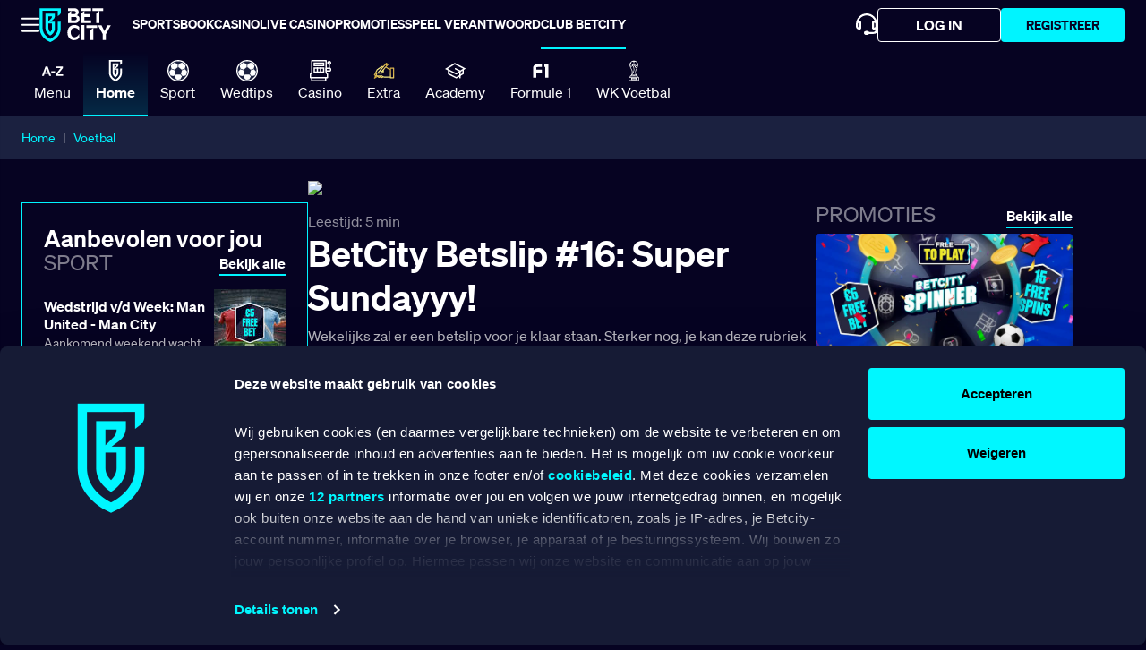

--- FILE ---
content_type: text/html; charset=utf-8
request_url: https://club.betcity.nl/voetbal/betcity-betslip-16
body_size: 24320
content:
<!DOCTYPE html><html lang="nl"><head><meta charSet="utf-8"/><meta name="viewport" content="width=device-width, initial-scale=1, maximum-scale=1"/><title>BetCity Betslip #16: Super Sundayyy! | Club BetCity | Sport</title><meta name="description" content="Wekelijks zal er een betslip voor je klaar staan. Ditmaal zijn alle schijnwerpers gericht op Super Sunday, waaronder Feyenoord - PSV!"/><meta name="keywords" content="BetCity Betslip #16, Feyenoord - PSV, Tottenham Hotspur - Manchester City &amp; Le Havre - Paris Saint-Germain, Achraf Hakimi, Jorbe Vertessen, Eredivisie, Ligue 1, Premier League"/><link rel="canonical" href="https://club.betcity.nl/voetbal/betcity-betslip-16"/><meta property="og:type" content="website"/><meta property="og:site_name" content="Club BetCity"/><meta property="og:locale" content="nl_NL"/><meta property="og:url" content="https://club.betcity.nl/voetbal/betcity-betslip-16"/><meta property="og:description" content="Wekelijks zal er een betslip voor je klaar staan. Ditmaal zijn alle schijnwerpers gericht op Super Sunday, waaronder Feyenoord - PSV!"/><meta property="og:logo" content="https://club.betcity.nl/assets/img/betcity-header-logo.svg"/><meta property="og:title" content="BetCity Betslip #16: Super Sundayyy!"/><meta name="next-head-count" content="13"/><link href="/assets/img/betcity-favicon-darkblue-cyan.png" rel="icon" sizes="32x32" type="icon"/><link href="/assets/img/betcity-favicon-darkblue-cyan_small.png" rel="icon" sizes="16x16" type="icon"/><link href="/assets/img/betcity-favicon-darkblue-cyan_apple-touch.png" rel="apple-touch-icon" sizes="180x180" type="image"/><meta name="theme-color" content="#efefef" media="(prefers-color-scheme: light)"/><meta name="theme-color" content="#1a1a1a" media="(prefers-color-scheme: dark)"/><link rel="preload" href="/_next/static/media/8f8d5ac9415e50ed-s.p.woff2" as="font" type="font/woff2" crossorigin="anonymous" data-next-font="size-adjust"/><link rel="preload" href="/_next/static/media/5d783dcbabb97e9d-s.p.woff2" as="font" type="font/woff2" crossorigin="anonymous" data-next-font="size-adjust"/><link rel="preload" href="/_next/static/css/73887390c3da6c1b.css" as="style"/><link rel="stylesheet" href="/_next/static/css/73887390c3da6c1b.css" data-n-g=""/><link rel="preload" href="/_next/static/css/5dfe55d4a9f3d195.css" as="style"/><link rel="stylesheet" href="/_next/static/css/5dfe55d4a9f3d195.css"/><noscript data-n-css=""></noscript><script defer="" nomodule="" src="/_next/static/chunks/polyfills-42372ed130431b0a.js"></script><script defer="" src="/_next/static/chunks/3655.0cbab8bd0633f35a.js"></script><script defer="" src="/_next/static/chunks/969.5c2f47bbd92d2f1e.js"></script><script defer="" src="/_next/static/chunks/7639.0e34c48e9c3b7d20.js"></script><script defer="" src="/_next/static/chunks/8771.352f7128ea5756b4.js"></script><script src="/_next/static/chunks/webpack-dd61cbe8ad869a51.js" defer=""></script><script src="/_next/static/chunks/framework-945b357d4a851f4b.js" defer=""></script><script src="/_next/static/chunks/main-e9362380942086a1.js" defer=""></script><script src="/_next/static/chunks/pages/_app-d33b508896ddb4a1.js" defer=""></script><script src="/_next/static/chunks/1833-26f13368a5bd63a3.js" defer=""></script><script src="/_next/static/chunks/463-1adf1d95a287ea28.js" defer=""></script><script src="/_next/static/chunks/pages/%5B%5B...paths%5D%5D-85d0a4918824d6ea.js" defer=""></script><script src="/_next/static/7RgZiTL7QipkCT9y5TbXF/_buildManifest.js" defer=""></script><script src="/_next/static/7RgZiTL7QipkCT9y5TbXF/_ssgManifest.js" defer=""></script><style data-styled="" data-styled-version="5.3.11">*{box-sizing:border-box;}/*!sc*/
html{font-size:16px;font-weight:500;font-family:var(--font-soehne),Soehne,sans-serif;line-height:1.15;box-sizing:border-box;-webkit-text-size-adjust:100%;-webkit-font-smoothing:antialiased;-webkit-tap-highlight-color:transparent;}/*!sc*/
html,body{overscroll-behavior:none;background-color:#060322;}/*!sc*/
body{margin:0;padding:0;}/*!sc*/
ul{list-style:inside;padding-inline-start:13px;}/*!sc*/
button{border:0;padding:0;line-height:inherit;outline:0;background-color:transparent;}/*!sc*/
span{color:rgba(6,3,34,0.72);}/*!sc*/
footer span{color:inherit;}/*!sc*/
h1,h2,h3,h4,h5,h6{margin:0px;}/*!sc*/
code > p{margin:10px 0px;line-height:22.4px;font-size:16px;font-weight:500;font-family:var(--font-soehne),Soehne,sans-serif;-webkit-text-size-adjust:100%;-webkit-font-smoothing:antialiased;-webkit-tap-highlight-color:transparent;}/*!sc*/
.footer .image-list__item > img{cursor:pointer;}/*!sc*/
data-styled.g1[id="sc-global-ghRtcz1"]{content:"sc-global-ghRtcz1,"}/*!sc*/
.jPasyc{height:44px;padding:0 1rem;display:-webkit-inline-box;display:-webkit-inline-flex;display:-ms-inline-flexbox;display:inline-flex;-webkit-box-pack:center;-webkit-justify-content:center;-ms-flex-pack:center;justify-content:center;-webkit-align-items:center;-webkit-box-align:center;-ms-flex-align:center;align-items:center;background-color:transparent;color:#000;border:1px solid transparent;border-radius:4px;font-family:var(--font-soehne),Soehne,sans-serif;font-size:14px;font-weight:600;line-height:1;text-transform:uppercase;-webkit-transition-property:color,background,border-color,box-shadow;transition-property:color,background,border-color,box-shadow;-webkit-transition-duration:0.15s;transition-duration:0.15s;background-color:#00F6FF;color:white;border:none;}/*!sc*/
data-styled.g3[id="sc-gEvEer"]{content:"jPasyc,"}/*!sc*/
.kqrqSr{position:fixed;top:0;left:0;width:296px;max-width:90%;height:100%;padding:1.5rem 1.5rem 10px;background:#fff;overflow-y:auto;-webkit-transform:translateX(-100%);-ms-transform:translateX(-100%);transform:translateX(-100%);-webkit-transition:-webkit-transform 0.3s cubic-bezier(0.77,0.2,0.05,1);-webkit-transition:transform 0.3s cubic-bezier(0.77,0.2,0.05,1);transition:transform 0.3s cubic-bezier(0.77,0.2,0.05,1);box-shadow:-2px 3px 3px 0 rgb(0 0 0 / 25%);z-index:500;}/*!sc*/
data-styled.g5[id="sc-fqkvVR"]{content:"kqrqSr,"}/*!sc*/
.cgdeuX{min-height:136px;display:-webkit-box;display:-webkit-flex;display:-ms-flexbox;display:flex;-webkit-flex-wrap:wrap;-ms-flex-wrap:wrap;flex-wrap:wrap;-webkit-align-items:flex-end;-webkit-box-align:flex-end;-ms-flex-align:flex-end;align-items:flex-end;}/*!sc*/
data-styled.g6[id="sc-dcJsrY"]{content:"cgdeuX,"}/*!sc*/
.iUWrKW{position:absolute;width:20px;top:20px;right:22px;background:transparent;cursor:pointer;}/*!sc*/
data-styled.g7[id="sc-iGgWBj"]{content:"iUWrKW,"}/*!sc*/
.kBTMcY{width:100%;height:100%;display:inline-block;background:transparent;}/*!sc*/
data-styled.g8[id="sc-gsFSXq"]{content:"kBTMcY,"}/*!sc*/
.hTnWxI{display:-webkit-box;display:-webkit-flex;display:-ms-flexbox;display:flex;-webkit-flex-direction:column;-ms-flex-direction:column;flex-direction:column;-webkit-flex:1 0 100%;-ms-flex:1 0 100%;flex:1 0 100%;}/*!sc*/
data-styled.g9[id="sc-kAyceB"]{content:"hTnWxI,"}/*!sc*/
.bAUhsY{color:#060322;height:38px;margin:0 24px;font-weight:bold;}/*!sc*/
.bAUhsY:not(:last-child){margin-bottom:1rem;}/*!sc*/
.bAUhsY:hover{background-color:#00c0db;cursor:pointer;}/*!sc*/
data-styled.g10[id="sc-imWYAI"]{content:"bAUhsY,"}/*!sc*/
.bGRJzJ{height:38px;margin:0 24px;background-color:#090539;color:#fff;font-weight:bold;}/*!sc*/
.bGRJzJ:not(:last-child){margin-bottom:1rem;}/*!sc*/
.bGRJzJ:hover{background-color:#060322;cursor:pointer;}/*!sc*/
data-styled.g11[id="sc-jXbUNg"]{content:"bGRJzJ,"}/*!sc*/
.ixbQnt{height:1px;margin:1.5rem 0;background:#d8e1e3;border:none;list-style-type:none;}/*!sc*/
data-styled.g12[id="sc-dhKdcB"]{content:"ixbQnt,"}/*!sc*/
.buHdxc{margin:0;padding:0;}/*!sc*/
data-styled.g13[id="sc-kpDqfm"]{content:"buHdxc,"}/*!sc*/
.dsHk .sub-menu-item{display:-webkit-box;display:-webkit-flex;display:-ms-flexbox;display:flex;}/*!sc*/
data-styled.g15[id="sc-jlZhew"]{content:"dsHk,"}/*!sc*/
.jEdUKx{margin-bottom:18px;display:-webkit-box;display:-webkit-flex;display:-ms-flexbox;display:flex;-webkit-align-items:center;-webkit-box-align:center;-ms-flex-align:center;align-items:center;text-align:left;font-size:14px;color:#737779;min-height:38px;padding:7px 1.5rem;border-radius:1000px;font-weight:600;}/*!sc*/
.jEdUKx a{color:inherit;-webkit-text-decoration:none;text-decoration:none;}/*!sc*/
.jEdUKx a{font-weight:inherit;display:inherit;-webkit-align-items:inherit;-webkit-box-align:inherit;-ms-flex-align:inherit;align-items:inherit;}/*!sc*/
.jEdUKx:hover{background-color:#f6f8f8;}/*!sc*/
data-styled.g16[id="sc-cwHptR"]{content:"jEdUKx,"}/*!sc*/
.cFohjL{margin-bottom:18px;display:-webkit-box;display:-webkit-flex;display:-ms-flexbox;display:flex;-webkit-align-items:center;-webkit-box-align:center;-ms-flex-align:center;align-items:center;text-align:left;font-size:14px;color:#737779;}/*!sc*/
.cFohjL a{color:inherit;-webkit-text-decoration:none;text-decoration:none;}/*!sc*/
.cFohjL a{font-weight:400;}/*!sc*/
.cFohjL:hover{color:#25292a;}/*!sc*/
data-styled.g17[id="sc-jEACwC"]{content:"cFohjL,"}/*!sc*/
.exoSaZ{margin-bottom:18px;padding-bottom:8px;border-bottom:1px solid #d8e1e3;}/*!sc*/
data-styled.g18[id="sc-cPiKLX"]{content:"exoSaZ,"}/*!sc*/
.kciING{margin-right:1rem;display:-webkit-box;display:-webkit-flex;display:-ms-flexbox;display:flex;-webkit-box-pack:center;-webkit-justify-content:center;-ms-flex-pack:center;justify-content:center;-webkit-align-items:center;-webkit-box-align:center;-ms-flex-align:center;align-items:center;}/*!sc*/
.kciING img{width:auto;height:24px;}/*!sc*/
data-styled.g19[id="sc-dLMFU"]{content:"kciING,"}/*!sc*/
.dCVTxI{position:relative;margin-right:16px;display:-webkit-box;display:-webkit-flex;display:-ms-flexbox;display:flex;z-index:10;}/*!sc*/
.dCVTxI img::hover{cursor:pointer;}/*!sc*/
data-styled.g20[id="sc-eDPEul"]{content:"dCVTxI,"}/*!sc*/
.hbqHry{position:fixed;top:0;left:0;right:0;bottom:0;display:none;background:rgba(0,0,0,0.6);}/*!sc*/
data-styled.g21[id="sc-eldPxv"]{content:"hbqHry,"}/*!sc*/
.fRPjmG{margin:20px 0;border-radius:4px;padding:13px 16px;background-color:#00F4FF;border:2px solid #00F4FF;opacity:1;font-size:14px;font-weight:bold;line-height:16px;text-transform:uppercase;-webkit-align-self:center;-ms-flex-item-align:center;align-self:center;cursor:pointer;font-family:Soehne,sans-serif;font-weight:600;color:#060322;}/*!sc*/
.fRPjmG:hover{opacity:0.6;}/*!sc*/
@media (hover:none){.fRPjmG:hover{opacity:1;}}/*!sc*/
data-styled.g22[id="sc-fPXMVe"]{content:"fRPjmG,"}/*!sc*/
.bzILSC{display:-webkit-box;display:-webkit-flex;display:-ms-flexbox;display:flex;}/*!sc*/
.bzILSC .link-text{line-height:28px;color:#FFF;font-weight:bold;font-size:14px;border-bottom:2px solid #00F4FF;padding-bottom:2px;margin:12px 0px 0px;width:-webkit-fit-content;width:-moz-fit-content;width:fit-content;cursor:pointer;white-space:nowrap;-webkit-text-decoration:none;text-decoration:none;height:-webkit-fit-content;height:-moz-fit-content;height:fit-content;-webkit-transition:all 0.2s ease-in;transition:all 0.2s ease-in;}/*!sc*/
.bzILSC .link-text:hover{opacity:0.6;}/*!sc*/
@media (hover:none){.bzILSC .link-text:hover{opacity:1;}}/*!sc*/
.bzILSC button > a{-webkit-text-decoration:none;text-decoration:none;color:#060322;}/*!sc*/
.bzILSC .transparent-style{background-color:transparent;border:2px solid #FFF;}/*!sc*/
.bzILSC .transparent-style > a{color:#FFF;}/*!sc*/
data-styled.g23[id="sc-98d47543-0"]{content:"bzILSC,"}/*!sc*/
.bPRwjp{color:#FFF;font-size:16px;font-weight:bold;border-bottom:1px solid #00F4FF;padding-bottom:4px;background-color:transparent;}/*!sc*/
.bPRwjp:hover{cursor:pointer;opacity:0.8;}/*!sc*/
data-styled.g25[id="sc-98d47543-2"]{content:"bPRwjp,"}/*!sc*/
.eXoHkb{font-size:16px;line-height:100%;font-weight:inherit;color:rgba(6,3,34,0.72);opacity:1;-webkit-text-decoration:none;text-decoration:none;}/*!sc*/
.eXoHkb.odd-description{text-overflow:ellipsis;white-space:nowrap;overflow:hidden;max-width:80%;}/*!sc*/
@media (min-width:85.25em){.eXoHkb.odd-description{max-width:95%;}}/*!sc*/
data-styled.g47[id="sc-fhzFiK"]{content:"eXoHkb,"}/*!sc*/
.jZsUHq{font-size:16px;line-height:22.4px;font-weight:inherit;color:#FFF;opacity:0.56;-webkit-text-decoration:none;text-decoration:none;}/*!sc*/
.jZsUHq.odd-description{text-overflow:ellipsis;white-space:nowrap;overflow:hidden;max-width:80%;}/*!sc*/
@media (min-width:85.25em){.jZsUHq.odd-description{max-width:95%;}}/*!sc*/
.jZsUHq span{color:rgba(255,255,255,0.72);}/*!sc*/
.fCfpKO{font-size:16px;line-height:22.4px;font-weight:bold;color:#FFF;opacity:1;-webkit-text-decoration:none;text-decoration:none;}/*!sc*/
.fCfpKO.odd-description{text-overflow:ellipsis;white-space:nowrap;overflow:hidden;max-width:80%;}/*!sc*/
@media (min-width:85.25em){.fCfpKO.odd-description{max-width:95%;}}/*!sc*/
.fCfpKO span{color:rgba(255,255,255,0.72);}/*!sc*/
.eThXKi{font-size:16px;line-height:22.4px;font-weight:inherit;color:#FFF;opacity:1;-webkit-text-decoration:none;text-decoration:none;}/*!sc*/
.eThXKi.odd-description{text-overflow:ellipsis;white-space:nowrap;overflow:hidden;max-width:80%;}/*!sc*/
@media (min-width:85.25em){.eThXKi.odd-description{max-width:95%;}}/*!sc*/
.eThXKi span{color:rgba(255,255,255,0.72);}/*!sc*/
data-styled.g48[id="sc-jxOSlx"]{content:"jZsUHq,fCfpKO,eThXKi,"}/*!sc*/
.ldsEQG{display:block;}/*!sc*/
data-styled.g51[id="sc-tagGq"]{content:"ldsEQG,"}/*!sc*/
.eMvDdP{height:10px;}/*!sc*/
.eMvpRi{height:11px;}/*!sc*/
data-styled.g62[id="sc-cfxfcM"]{content:"eMvDdP,eMvpRi,"}/*!sc*/
.jlOUCv{display:-webkit-box;display:-webkit-flex;display:-ms-flexbox;display:flex;-webkit-flex-direction:row;-ms-flex-direction:row;flex-direction:row;}/*!sc*/
data-styled.g64[id="sc-gmPhUn"]{content:"jlOUCv,"}/*!sc*/
.egWpyZ{display:-webkit-box;display:-webkit-flex;display:-ms-flexbox;display:flex;-webkit-flex-direction:column;-ms-flex-direction:column;flex-direction:column;}/*!sc*/
data-styled.g65[id="sc-hRJfrW"]{content:"egWpyZ,"}/*!sc*/
.gYaUrr{width:24px;height:24px;-webkit-transform:rotate(0);-ms-transform:rotate(0);transform:rotate(0);-webkit-align-self:auto;-ms-flex-item-align:auto;align-self:auto;z-index:auto;border-radius:0px;cursor:default;}/*!sc*/
.gYaUrr.hidden{visibility:hidden;}/*!sc*/
data-styled.g70[id="sc-dSCufp"]{content:"gYaUrr,"}/*!sc*/
.dQfJxE{display:block;font-family:Soehne,sans-serif;margin:0 0 8px;color:#FFF;font-size:28px;line-height:30px;font-weight:bold;}/*!sc*/
data-styled.g71[id="sc-fxwrCY"]{content:"dQfJxE,"}/*!sc*/
.cltOwI{font-family:Soehne,sans-serif;margin:0 0 8px;color:#FFF;font-size:28px;line-height:30px;font-weight:bold;}/*!sc*/
data-styled.g73[id="sc-jnOGJG"]{content:"cltOwI,"}/*!sc*/
.eprBVV{font-family:Soehne,sans-serif;margin:0 0 8px;color:#FFF;font-size:28px;line-height:30px;font-weight:bold;}/*!sc*/
data-styled.g74[id="sc-dZoequ"]{content:"eprBVV,"}/*!sc*/
.kPhDQG{background-color:#1B2140;width:100%;}/*!sc*/
@media (min-width:62em){.kPhDQG{display:none;}}/*!sc*/
data-styled.g130[id="sc-iMWBiJ"]{content:"kPhDQG,"}/*!sc*/
.ewQeXm{max-width:1344px;margin:0 auto;padding:8px;display:-webkit-box;display:-webkit-flex;display:-ms-flexbox;display:flex;-webkit-align-items:center;-webkit-box-align:center;-ms-flex-align:center;align-items:center;background:#1B2140;-webkit-transition-property:height,padding,opacity,visibility;transition-property:height,padding,opacity,visibility;-webkit-transition-duration:0.3s;transition-duration:0.3s;-webkit-transform:translateZ(0);-ms-transform:translateZ(0);transform:translateZ(0);-webkit-font-smoothing:antialiased;z-index:900;gap:16px;-webkit-box-pack:center;-webkit-justify-content:center;-ms-flex-pack:center;justify-content:center;}/*!sc*/
@media (min-width:62em){.ewQeXm{display:none;}}/*!sc*/
.ewQeXm button{margin:0px;width:100%;min-width:170px;}/*!sc*/
.ewQeXm > div{width:calc(100% - 48px);}/*!sc*/
.ewQeXm .login-btn{background-color:transparent;border:1px solid #fff;margin:0px;padding:0px;height:46px;width:100%;display:-webkit-box;display:-webkit-flex;display:-ms-flexbox;display:flex;-webkit-box-pack:center;-webkit-justify-content:center;-ms-flex-pack:center;justify-content:center;-webkit-align-items:center;-webkit-box-align:center;-ms-flex-align:center;align-items:center;font-weight:bold;border-radius:4px;text-transform:uppercase;color:#fff;}/*!sc*/
.ewQeXm .login-btn:hover{opacity:0.8;}/*!sc*/
data-styled.g131[id="sc-fvtFIe"]{content:"ewQeXm,"}/*!sc*/
.hzcRsn{width:100%;display:-webkit-box;display:-webkit-flex;display:-ms-flexbox;display:flex;-webkit-box-pack:center;-webkit-justify-content:center;-ms-flex-pack:center;justify-content:center;background-color:#1B2140;}/*!sc*/
data-styled.g132[id="sc-de4d0aaa-0"]{content:"hzcRsn,"}/*!sc*/
.ezInUg{max-width:1364px;width:100%;display:-webkit-box;display:-webkit-flex;display:-ms-flexbox;display:flex;-webkit-box-pack:start;-webkit-justify-content:flex-start;-ms-flex-pack:start;justify-content:flex-start;padding:14px 24px;gap:8px;}/*!sc*/
data-styled.g133[id="sc-de4d0aaa-1"]{content:"ezInUg,"}/*!sc*/
.cdqfpB{display:-webkit-box;display:-webkit-flex;display:-ms-flexbox;display:flex;-webkit-align-items:center;-webkit-box-align:center;-ms-flex-align:center;align-items:center;gap:4px;min-width:0;-webkit-flex:0 0 auto;-ms-flex:0 0 auto;flex:0 0 auto;}/*!sc*/
.cdqfpB a,.cdqfpB span{color:#00F4FF;font-size:14px;-webkit-text-decoration:none;text-decoration:none;line-height:20.3px;}/*!sc*/
.cdqfpB a:hover{opacity:0.7;}/*!sc*/
.cdqfpB .bc-divider{font-size:14px;color:#FFF;opacity:0.72;-webkit-flex-shrink:0;-ms-flex-negative:0;flex-shrink:0;margin:0 2px;}/*!sc*/
data-styled.g134[id="sc-de4d0aaa-2"]{content:"cdqfpB,"}/*!sc*/
.fHrZCK .col{padding-top:0.75rem;padding-bottom:0.75rem;}/*!sc*/
.fHrZCK .image-list a{cursor:auto;}/*!sc*/
.fHrZCK .background{width:initial;}/*!sc*/
data-styled.g135[id="sc-bBeLUv"]{content:"fHrZCK,"}/*!sc*/
.KhbMD{background-color:#060322;-webkit-overflow-scrolling:touch;}/*!sc*/
.KhbMD .bc-slider-menu-bar{border-radius:0px;}/*!sc*/
.KhbMD > div .bc-slider-menu-bar{background-color:#060322;}/*!sc*/
.KhbMD .sticky{width:100%;bottom:0;z-index:1000;height:-webkit-fit-content;height:-moz-fit-content;height:fit-content;z-index:1;}/*!sc*/
@media (min-width:36em){.KhbMD .sticky{top:0;bottom:unset !important;}}/*!sc*/
@supports not (position:-webkit-sticky) or (position:sticky){.KhbMD .sticky{position:fixed;}}/*!sc*/
data-styled.g138[id="sc-jMakVo"]{content:"KhbMD,"}/*!sc*/
.hTcpQy{background-color:#060322;overflow-x:hidden;display:-webkit-box;display:-webkit-flex;display:-ms-flexbox;display:flex;-webkit-flex-direction:row;-ms-flex-direction:row;flex-direction:row;-webkit-flex-wrap:nowrap;-ms-flex-wrap:nowrap;flex-wrap:nowrap;-webkit-box-pack:start;-webkit-justify-content:flex-start;-ms-flex-pack:start;justify-content:flex-start;}/*!sc*/
.hTcpQy .swiper-button-disabled,.hTcpQy .swiper-button-prev,.hTcpQy .swiper-button-next{top:var(--swiper-navigation-top-offset,0%);margin-top:0px;display:none;height:100%;background-color:#060322;}/*!sc*/
.hTcpQy .swiper-button-disabled:after,.hTcpQy .swiper-button-prev:after,.hTcpQy .swiper-button-next:after{--swiper-navigation-size:15px;}/*!sc*/
.hTcpQy .swiper-button-next{right:var(--swiper-navigation-sides-offset,0px);}/*!sc*/
.hTcpQy .swiper-button-prev{left:var(--swiper-navigation-sides-offset,0px);}/*!sc*/
.hTcpQy .swiper-button-prev,.hTcpQy .swiper-button-next{color:#00F4FF;}/*!sc*/
.hTcpQy .swiper-button-next.swiper-button-disabled,.hTcpQy .swiper-button-prev.swiper-button-disabled{display:none !important;}/*!sc*/
.hTcpQy .swiper-wrapper{width:-webkit-fit-content;width:-moz-fit-content;width:fit-content;display:-webkit-box;display:-webkit-flex;display:-ms-flexbox;display:flex;}/*!sc*/
@media (max-width:48em){.hTcpQy .swiper-wrapper{width:100%;-webkit-box-pack:justify;-webkit-justify-content:space-between;-ms-flex-pack:justify;justify-content:space-between;}}/*!sc*/
.hTcpQy .swiper{width:100%;max-width:1364px;margin:auto;padding:0px 24px;}/*!sc*/
@media (max-width:36em){.hTcpQy .swiper{padding:0px;}}/*!sc*/
.hTcpQy .swiper-slide{width:-webkit-fit-content;width:-moz-fit-content;width:fit-content;}/*!sc*/
.hTcpQy .swiper-slide:hover{cursor:pointer;}/*!sc*/
.hTcpQy .item-label{margin:0px 0px 2px;white-space:nowrap;}/*!sc*/
@media (max-width:62em){.hTcpQy .item-label{font-size:10px;}}/*!sc*/
.hTcpQy .label-col{-webkit-box-pack:center;-webkit-justify-content:center;-ms-flex-pack:center;justify-content:center;-webkit-align-items:center;-webkit-box-align:center;-ms-flex-align:center;align-items:center;width:-webkit-fit-content;width:-moz-fit-content;width:fit-content;padding:11px 14px 15px;}/*!sc*/
.hTcpQy .nav-icon{margin-bottom:4px;}/*!sc*/
.hTcpQy .nav-icon:hover{cursor:pointer;}/*!sc*/
.hTcpQy .label-col:hover{cursor:pointer;opacity:0.72;}/*!sc*/
.hTcpQy p{display:-webkit-box;display:-webkit-flex;display:-ms-flexbox;display:flex;-webkit-flex-shrink:0;-ms-flex-negative:0;flex-shrink:0;color:#FFF;margin:0px 8px;}/*!sc*/
.hTcpQy .menu-active{opacity:1;font-weight:bold;border-bottom:2px solid #00F4FF;background-color:#060322;background:linear-gradient(180deg,rgba(0,244,255,0) 0%,rgba(0,244,255,0.16) 100%);}/*!sc*/
.hTcpQy .menu-inactive{font-weight:bold;opacity:1;}/*!sc*/
.hTcpQy .menu-inactive:hover{border-bottom:2px solid #00F4FF;}/*!sc*/
.hTcpQy .menu-inactive .item-label{font-family:var(--font-soehne),Soehne,san-seriff;}/*!sc*/
@media (max-width:62em){.hTcpQy .menu-inactive .item-label{font-size:10px;}}/*!sc*/
data-styled.g139[id="sc-iMTnTL"]{content:"hTcpQy,"}/*!sc*/
.hCgegV{position:-webkit-sticky;position:sticky;top:0;background-color:#060322;z-index:1005;}/*!sc*/
.hCgegV ul{list-style:none;padding-inline-start:0px;}/*!sc*/
data-styled.g140[id="sc-krNlru"]{content:"hCgegV,"}/*!sc*/
.fvufyo{height:56px;max-width:1364px;margin:0 auto;padding:0 24px;display:-webkit-box;display:-webkit-flex;display:-ms-flexbox;display:flex;-webkit-align-items:center;-webkit-box-align:center;-ms-flex-align:center;align-items:center;gap:16px;}/*!sc*/
@media (max-width:62em){.fvufyo{gap:8px;}}/*!sc*/
data-styled.g141[id="sc-hwdzOV"]{content:"fvufyo,"}/*!sc*/
.jbJGig{height:auto;width:auto;display:-webkit-box;display:-webkit-flex;display:-ms-flexbox;display:flex;-webkit-box-pack:center;-webkit-justify-content:center;-ms-flex-pack:center;justify-content:center;-webkit-align-items:center;-webkit-box-align:center;-ms-flex-align:center;align-items:center;font-size:0;margin-left:-16px;}/*!sc*/
.jbJGig .logo-header{height:32px;width:auto;}/*!sc*/
@media (min-width:62em){.jbJGig .logo-header{width:80px;height:auto;}}/*!sc*/
.jbJGig a{cursor:pointer;width:-webkit-fit-content;width:-moz-fit-content;width:fit-content;}/*!sc*/
data-styled.g142[id="sc-jaXxmE"]{content:"jbJGig,"}/*!sc*/
.gBXqHR{height:100%;display:none;gap:16px;max-height:38px;}/*!sc*/
.gBXqHR > div{height:100%;}/*!sc*/
.gBXqHR .icon{margin:auto;}/*!sc*/
.gBXqHR button{height:38px;margin:0px;padding:0px;height:38px;width:138px;}/*!sc*/
.gBXqHR .login-btn{background-color:transparent;border:1px solid #fff;margin:0px;padding:0px;width:138px;margin:auto;height:38px;display:-webkit-box;display:-webkit-flex;display:-ms-flexbox;display:flex;-webkit-box-pack:center;-webkit-justify-content:center;-ms-flex-pack:center;justify-content:center;-webkit-align-items:center;-webkit-box-align:center;-ms-flex-align:center;align-items:center;font-weight:bold;border-radius:4px;text-transform:uppercase;color:#fff;}/*!sc*/
.gBXqHR .login-btn:hover{opacity:0.8;}/*!sc*/
@media (min-width:62em){.gBXqHR{display:inherit;}}/*!sc*/
data-styled.g143[id="sc-ibQAlb"]{content:"gBXqHR,"}/*!sc*/
.jaxDeG{display:-webkit-box;display:-webkit-flex;display:-ms-flexbox;display:flex;-webkit-flex-direction:row;-ms-flex-direction:row;flex-direction:row;gap:16px;margin-left:24px;}/*!sc*/
.jaxDeG a{font-size:14px;text-transform:uppercase;color:#FFF;font-weight:bold;line-height:50px;white-space:nowrap;}/*!sc*/
.jaxDeG a:hover{color:#737779;}/*!sc*/
@media only screen and (max-width:1189px){.jaxDeG a{font-size:12px;}}/*!sc*/
@media only screen and (max-width:1111px){.jaxDeG a{font-size:10px;}}/*!sc*/
@media only screen and (max-width:1031px){.jaxDeG a{font-size:8px;}}/*!sc*/
.jaxDeG .active{border-bottom:3px solid #00F4FF;line-height:50px;}/*!sc*/
@media (max-width:62em){.jaxDeG{display:none;}}/*!sc*/
data-styled.g144[id="sc-jGKxIK"]{content:"jaxDeG,"}/*!sc*/
.jlrTRF{margin:0 0 0 auto;display:-webkit-box;display:-webkit-flex;display:-ms-flexbox;display:flex;-webkit-flex-direction:row;-ms-flex-direction:row;flex-direction:row;gap:16px;}/*!sc*/
.jlrTRF img:hover{cursor:pointer;}/*!sc*/
data-styled.g145[id="sc-guJBdh"]{content:"jlrTRF,"}/*!sc*/
.kjpxvS{width:100%;height:100%;}/*!sc*/
.kjpxvS li::marker{color:rgba(255,255,255,0.72);}/*!sc*/
.kjpxvS span > .custom-link{color:#00F4FF;}/*!sc*/
data-styled.g146[id="sc-hZDyAQ"]{content:"kjpxvS,"}/*!sc*/
.euJTeo ul{list-style:inside;}/*!sc*/
data-styled.g147[id="sc-fTFjTM"]{content:"euJTeo,"}/*!sc*/
.iyQwAY{-webkit-flex:1 1;-ms-flex:1 1;flex:1 1;display:-webkit-box;display:-webkit-flex;display:-ms-flexbox;display:flex;-webkit-flex-direction:column;-ms-flex-direction:column;flex-direction:column;-webkit-box-pack:center;-webkit-justify-content:center;-ms-flex-pack:center;justify-content:center;-webkit-align-items:center;-webkit-box-align:center;-ms-flex-align:center;align-items:center;}/*!sc*/
data-styled.g148[id="sc-ktJbId"]{content:"iyQwAY,"}/*!sc*/
.hVmsnv{width:100%;}/*!sc*/
data-styled.g149[id="sc-gmgFlS"]{content:"hVmsnv,"}/*!sc*/
.gofjZa{display:-webkit-box;display:-webkit-flex;display:-ms-flexbox;display:flex;-webkit-box-pack:justify;-webkit-justify-content:space-between;-ms-flex-pack:justify;justify-content:space-between;border-bottom:1px solid #1B2140;padding:8px 0px;gap:8px;}/*!sc*/
.gofjZa .art-row-title{display:-webkit-box;-webkit-line-clamp:2;-webkit-box-orient:vertical;overflow:hidden;max-width:100%;}/*!sc*/
.gofjZa .art-row-description{display:-webkit-box;-webkit-line-clamp:1;-webkit-box-orient:vertical;overflow:hidden;font-size:14px;line-height:normal;color:rgba(255,255,255,0.72);}/*!sc*/
.gofjZa p{overflow:hidden;text-overflow:ellipsis;}/*!sc*/
.gofjZa:last-child{border-bottom:none;}/*!sc*/
data-styled.g183[id="sc-88604497-0"]{content:"gofjZa,"}/*!sc*/
.fKWjqa{display:-webkit-box;display:-webkit-flex;display:-ms-flexbox;display:flex;-webkit-flex-direction:column;-ms-flex-direction:column;flex-direction:column;height:80px;-webkit-box-pack:center;-webkit-justify-content:center;-ms-flex-pack:center;justify-content:center;}/*!sc*/
data-styled.g184[id="sc-88604497-1"]{content:"fKWjqa,"}/*!sc*/
.goGPrt{min-width:80px;height:80px;}/*!sc*/
data-styled.g185[id="sc-88604497-2"]{content:"goGPrt,"}/*!sc*/
.gdhJfi{border:1px solid rgba(0,244,255,1);padding:16px;display:-webkit-box;display:-webkit-flex;display:-ms-flexbox;display:flex;-webkit-flex-direction:column;-ms-flex-direction:column;flex-direction:column;gap:24px;}/*!sc*/
@media (min-width:62em){.gdhJfi{padding:24px;}}/*!sc*/
.gdhJfi h3{color:#fff;font-size:26px;}/*!sc*/
.gdhJfi p{line-height:normal;display:-webkit-box;-webkit-line-clamp:2;-webkit-box-orient:vertical;overflow:hidden;text-overflow:ellipsis;}/*!sc*/
.gdhJfi .section-header{font-size:18px;line-height:20.7px;color:#7e7c8c;font-weight:400;text-transform:uppercase;margin-bottom:8px;}/*!sc*/
@media (min-width:62em){.gdhJfi .section-header{font-size:24px;line-height:27.6px;}}/*!sc*/
.gdhJfi .hidden{display:none;}/*!sc*/
.gdhJfi .link-text{font-size:16px;}/*!sc*/
data-styled.g256[id="sc-c8e66a82-0"]{content:"gdhJfi,"}/*!sc*/
.odXa-d{display:-webkit-box;display:-webkit-flex;display:-ms-flexbox;display:flex;-webkit-box-pack:justify;-webkit-justify-content:space-between;-ms-flex-pack:justify;justify-content:space-between;}/*!sc*/
data-styled.g257[id="sc-c8e66a82-1"]{content:"odXa-d,"}/*!sc*/
.hEamNi p{color:#FFF;}/*!sc*/
.hEamNi span{color:rgba(255,255,255,0.72);word-wrap:break-word;}/*!sc*/
.hEamNi strong{opacity:1;}/*!sc*/
.hEamNi li::marker{color:rgba(255,255,255,0.72);}/*!sc*/
.hEamNi a span,.hEamNi a{color:#00F4FF;border-bottom:1px solid #00F4FF;}/*!sc*/
.hEamNi h1,.hEamNi h2,.hEamNi h3,.hEamNi h4,.hEamNi h5{color:#FFF;}/*!sc*/
.hEamNi h1{font-size:24px;}/*!sc*/
@media (min-width:62em){.hEamNi h1{font-size:40px;}}/*!sc*/
data-styled.g456[id="sc-f23932d1-0"]{content:"hEamNi,"}/*!sc*/
.fgtOVT{border-radius:4px;width:100%;}/*!sc*/
.fgtOVT img{border-radius:4px;}/*!sc*/
.fgtOVT .description-wrapper span{color:#FFF;opacity:0.72;}/*!sc*/
@media (min-width:48em){.fgtOVT img{-webkit-transition:-webkit-transform 0.2s;-webkit-transition:transform 0.2s;transition:transform 0.2s;}.fgtOVT img:hover{-webkit-transform:scale(1.05);-ms-transform:scale(1.05);transform:scale(1.05);}}/*!sc*/
.fgtOVT span{color:#FFF;}/*!sc*/
.fgtOVT .type-text{opacity:0.56;font-size:14px;font-weight:400;line-height:20.3px;}/*!sc*/
.fgtOVT span.styledTitle{color:#FFF;font-size:18px;line-height:22.3px;opacity:1;}/*!sc*/
.fgtOVT a > span.link-text{opacity:1;color:#FFF;}/*!sc*/
data-styled.g546[id="sc-edaeb502-0"]{content:"fgtOVT,"}/*!sc*/
.iNcqMM{position:relative;aspect-ratio:312/149;width:100%;max-height:305px;overflow:hidden;}/*!sc*/
data-styled.g548[id="sc-edaeb502-2"]{content:"iNcqMM,"}/*!sc*/
.dTccVn{display:grid;grid-template-columns:repeat(auto-fit,minmax(250px,1fr));gap:8px;}/*!sc*/
data-styled.g549[id="sc-757a9b7-0"]{content:"dTccVn,"}/*!sc*/
.cOUIzv{width:100%;}/*!sc*/
data-styled.g550[id="sc-757a9b7-1"]{content:"cOUIzv,"}/*!sc*/
.cWypep{display:grid;width:100%;position:relative;}/*!sc*/
@media (max-width:48em){.cWypep{min-height:200px;}}/*!sc*/
@media (max-width:36em){.cWypep{min-height:250px;display:-webkit-box;display:-webkit-flex;display:-ms-flexbox;display:flex;-webkit-flex-direction:column;-ms-flex-direction:column;flex-direction:column;}}/*!sc*/
@media (max-width:48em){.cWypep .link-button{display:-webkit-box;display:-webkit-flex;display:-ms-flexbox;display:flex;-webkit-box-pack:center;-webkit-justify-content:center;-ms-flex-pack:center;justify-content:center;margin-top:16px;}.cWypep .buttonwrap{display:-webkit-box;display:-webkit-flex;display:-ms-flexbox;display:flex;-webkit-box-pack:center;-webkit-justify-content:center;-ms-flex-pack:center;justify-content:center;}}/*!sc*/
.cWypep .promo-section-title{width:-webkit-fit-content;width:-moz-fit-content;width:fit-content;font-family:'Soehne',sans-serif;font-size:24px;font-weight:400;line-height:27.6px;opacity:48%;color:#FFF;-webkit-letter-spacing:normal;-moz-letter-spacing:normal;-ms-letter-spacing:normal;letter-spacing:normal;}/*!sc*/
@media (max-width:48em){.cWypep .swiper,.cWypep .swiper-container{position:relative;margin-top:16px;}}/*!sc*/
.cWypep .swiper{max-width:100%;padding:16px 0px 12px;}/*!sc*/
@media (max-width:62em){.cWypep .swiper{overflow:visible;}}/*!sc*/
.cWypep .swiper-slide{width:-webkit-fit-content;width:-moz-fit-content;width:fit-content;}/*!sc*/
@media (min-width:62em){.cWypep .swiper-slide:last-child{padding-right:0px;}}/*!sc*/
.cWypep .swiper-button-prev,.cWypep .swiper-button-next{width:48px;height:48px;text-align:center;top:150px;}/*!sc*/
.cWypep .swiper-button-prev:after,.cWypep .swiper-button-next:after{content:url('/assets/img/icons/ads-arrow-lg.svg');width:48px;height:48px;}/*!sc*/
.cWypep .swiper-button-prev{-webkit-transform:rotate(180deg);-ms-transform:rotate(180deg);transform:rotate(180deg);}/*!sc*/
@media (max-width:36em){.cWypep .swiper{overflow:hidden;}.cWypep .swiper-slide{width:calc(75% - 4px) !important;}.cWypep .swiper-button-prev,.cWypep .swiper-button-next{display:none;}.cWypep .description-wrapper{max-height:115px;overflow:hidden;text-overflow:ellipsis;}.cWypep .swiper-pagination{bottom:0%;}}/*!sc*/
.cWypep .swiper-button-disabled{display:none;}/*!sc*/
.cWypep .swiper-pagination-bullet{background-color:rgba(255,255,255,0.18);opacity:0.08;}/*!sc*/
.cWypep .swiper-pagination-bullet{background-color:rgba(255,255,255,0.18);opacity:1;}/*!sc*/
.cWypep .swiper-pagination-bullet-active{background:#FFF;opacity:1;}/*!sc*/
data-styled.g668[id="sc-fsvrbR"]{content:"cWypep,"}/*!sc*/
.fLIomK{width:-webkit-fit-content;width:-moz-fit-content;width:fit-content;}/*!sc*/
.fLIomK .promo-section-title{text-transform:uppercase;}/*!sc*/
data-styled.g669[id="sc-jOnpCo"]{content:"fLIomK,"}/*!sc*/
.cqnMZA{display:-webkit-box;display:-webkit-flex;display:-ms-flexbox;display:flex;-webkit-box-pack:justify;-webkit-justify-content:space-between;-ms-flex-pack:justify;justify-content:space-between;-webkit-align-items:center;-webkit-box-align:center;-ms-flex-align:center;align-items:center;}/*!sc*/
.cqnMZA > a{color:#fff;}/*!sc*/
data-styled.g670[id="sc-kFWlue"]{content:"cqnMZA,"}/*!sc*/
.fwDzRp{display:-webkit-box;display:-webkit-flex;display:-ms-flexbox;display:flex;-webkit-flex-direction:column;-ms-flex-direction:column;flex-direction:column;}/*!sc*/
.fwDzRp .imageLink span{border-bottom:none;}/*!sc*/
.fwDzRp .toc-link{margin:4px 0px;width:-webkit-fit-content;width:-moz-fit-content;width:fit-content;font-size:16px;line-height:22.4px;font-family:var(--font-soehne),Soehne,san-seriff;color:#FFF;border-bottom:2px solid #00F4FF;padding-bottom:2px;}/*!sc*/
.fwDzRp .toc-link:hover{cursor:pointer;opacity:0.6;}/*!sc*/
.fwDzRp li{color:rgba(255,255,255,0.72);}/*!sc*/
@media (max-width:62em){.fwDzRp .stories-block{margin-bottom:24px;}}/*!sc*/
data-styled.g676[id="sc-8a4ebab-0"]{content:"fwDzRp,"}/*!sc*/
.hPpbjT{display:-webkit-box;display:-webkit-flex;display:-ms-flexbox;display:flex;margin:auto;-webkit-flex-wrap:wrap;-ms-flex-wrap:wrap;flex-wrap:wrap;max-width:100%;}/*!sc*/
.hPpbjT .info-row{margin:16px 24px 0px;}/*!sc*/
@media (min-width:62em){.hPpbjT{padding:0px 24px;-webkit-flex-wrap:nowrap;-ms-flex-wrap:nowrap;flex-wrap:nowrap;max-width:1364px;width:100%;gap:40px;}.hPpbjT .info-row{margin:0px;}}/*!sc*/
data-styled.g677[id="sc-8a4ebab-1"]{content:"hPpbjT,"}/*!sc*/
.WkpMI{-webkit-flex-direction:column;-ms-flex-direction:column;flex-direction:column;-webkit-order:1;-ms-flex-order:1;order:1;width:100%;max-width:100%;}/*!sc*/
.WkpMI .top-image{position:relative !important;aspect-ratio:312/149;width:100%;}/*!sc*/
.WkpMI h1{color:#FFF;padding:0px 24px;}/*!sc*/
.WkpMI h2,.WkpMI h3{color:#FFF;}/*!sc*/
.WkpMI .article-title{padding:0px;}/*!sc*/
@media (min-width:62em){.WkpMI{-webkit-order:2;-ms-flex-order:2;order:2;padding:0px;max-width:640px;-webkit-flex-shrink:1;-ms-flex-negative:1;flex-shrink:1;max-width:46%;}.WkpMI .top-image{margin:24px 0px 16px 0px;}.WkpMI h1{font-size:40px;line-height:49px;}}/*!sc*/
data-styled.g678[id="sc-8a4ebab-2"]{content:"WkpMI,"}/*!sc*/
.kbhbsU{margin-top:48px;-webkit-order:2;-ms-flex-order:2;order:2;width:100%;max-width:100%;overflow:hidden;padding:0px 24px;}/*!sc*/
@media (min-width:62em){.kbhbsU{max-width:23.3%;-webkit-order:3;-ms-flex-order:3;order:3;padding:0px;}}/*!sc*/
data-styled.g679[id="sc-8a4ebab-3"]{content:"kbhbsU,"}/*!sc*/
.bBnhyS{-webkit-order:4;-ms-flex-order:4;order:4;width:100%;padding:0px 24px 48px;display:-webkit-box;display:-webkit-flex;display:-ms-flexbox;display:flex;-webkit-flex-direction:column;-ms-flex-direction:column;flex-direction:column;gap:16px;}/*!sc*/
.bBnhyS .image_block{aspect-ratio:initial;}/*!sc*/
.bBnhyS .author-divider{margin-bottom:24px;}/*!sc*/
.bBnhyS .author-col{width:100%;-webkit-box-pack:center;-webkit-justify-content:center;-ms-flex-pack:center;justify-content:center;-webkit-align-items:center;-webkit-box-align:center;-ms-flex-align:center;align-items:center;}/*!sc*/
.bBnhyS .author-row{margin-top:8px;gap:4px;-webkit-box-pack:center;-webkit-justify-content:center;-ms-flex-pack:center;justify-content:center;-webkit-align-items:center;-webkit-box-align:center;-ms-flex-align:center;align-items:center;}/*!sc*/
.bBnhyS .author-row img{width:32px;height:32px;object-fit:cover;border-radius:50%;}/*!sc*/
@media (min-width:62em){.bBnhyS{padding:0px;margin:auto;}}/*!sc*/
data-styled.g680[id="sc-8a4ebab-4"]{content:"bBnhyS,"}/*!sc*/
.fjPavq{-webkit-order:2;-ms-flex-order:2;order:2;padding:0px 24px;}/*!sc*/
@media (min-width:62em){.fjPavq{padding:0px;-webkit-order:1;-ms-flex-order:1;order:1;margin-top:48px;max-width:26%;}}/*!sc*/
data-styled.g681[id="sc-8a4ebab-5"]{content:"fjPavq,"}/*!sc*/
</style></head><body><noscript><iframe src="https://www.googletagmanager.com/ns.html?id=GTM-KDJB7GD"
              height="0" width="0" style="display:none;visibility:hidden"></iframe></noscript><div id="__next"><main class="sc-aXZVg duXPgK __variable_c58ff8 __variable_826336"><div class="sc-hZDyAQ kjpxvS"><header class="sc-krNlru hCgegV betcity-header"><div class="sc-hwdzOV fvufyo"><div class="sc-eDPEul dCVTxI"><img src="/assets/img/icons/bars-regular.svg" alt="Hamburger navigation icon" title="Hamburger navigation icon" width="20" height="23" loading="eager" style="width:20px;height:auto"/><div class="sc-eldPxv hbqHry"></div><div class="sc-fqkvVR kqrqSr"><div class="sc-dcJsrY cgdeuX"><button class="sc-iGgWBj iUWrKW"><img src="/assets/img/icons/close.svg" alt="Close icon button for hamburger navigation" title="Close icon button for hamburger navigation" class="sc-gsFSXq kBTMcY"/></button><div class="sc-kAyceB hTnWxI"><button class="sc-gEvEer sc-imWYAI jPasyc bAUhsY">Registratie</button><button class="sc-gEvEer sc-jXbUNg jPasyc bGRJzJ">Log in</button></div></div><li class="sc-dhKdcB ixbQnt"></li><ul class="sc-kpDqfm buHdxc"><li class="sc-dAlyuH bnGnEl"><ul class="sc-kpDqfm sc-jlZhew buHdxc dsHk"><li class="sc-dAlyuH sc-cwHptR bnGnEl jEdUKx"><a href="https://www.betcity.nl/sportsbook"><div class="sc-dLMFU kciING"><img src="/assets/img/icons/sport-normal.svg" alt="Sportsbook icon" title="Sportsbook icon"/></div>Sportsbook</a></li><li class="sc-dAlyuH sc-cwHptR bnGnEl jEdUKx"><a href="https://www.betcity.nl/casino"><div class="sc-dLMFU kciING"><img src="/assets/img/icons/casino-normal.svg" alt="Casino icon" title="Casino icon"/></div>Casino</a></li><li class="sc-dAlyuH sc-cwHptR bnGnEl jEdUKx"><a href="https://www.betcity.nl/live-casino"><div class="sc-dLMFU kciING"><img src="/assets/img/icons/live-normal.svg" alt="Live Casino icon" title="Live Casino icon"/></div>Live Casino</a></li><li class="sc-dAlyuH sc-cwHptR bnGnEl jEdUKx"><a href="https://www.betcity.nl/promoties/sporttoernooi"><div class="sc-dLMFU kciING"><img src="/assets/img/icons/klassement-black.svg" alt="Toernooi - Sport icon" title="Toernooi - Sport icon"/></div>Toernooi - Sport</a></li><li class="sc-dAlyuH sc-cwHptR bnGnEl jEdUKx"><a href="https://www.betcity.nl/promoties"><div class="sc-dLMFU kciING"><img src="/assets/img/icons/promo-normal.svg" alt="Promoties icon" title="Promoties icon"/></div>Promoties</a></li><li class="sc-dAlyuH sc-cwHptR bnGnEl jEdUKx"><a href="https://www.betcity.nl/speel-verantwoord"><div class="sc-dLMFU kciING"><img src="/assets/img/icons/speel-verantwoord.svg" alt="Speel Verantwoord icon" title="Speel Verantwoord icon"/></div>Speel Verantwoord</a></li><li class="sc-dAlyuH sc-cwHptR bnGnEl jEdUKx"><a href="/"><div class="sc-dLMFU kciING"><img src="/assets/img/icons/bc-logo-black.svg" alt="Club Betcity icon" title="Club Betcity icon"/></div>Club Betcity</a></li></ul></li><li class="sc-dhKdcB ixbQnt"></li><li class="sc-dAlyuH bnGnEl"><ul class="sc-kpDqfm sc-jlZhew buHdxc dsHk"><li class="sc-dAlyuH sc-jEACwC bnGnEl cFohjL"><a class="sub-menu-item" href="https://help.betcity.nl/hc/nl"><div class="sc-dLMFU kciING"><img src="/assets/img/icons/chat-normal.svg" alt="Klantenservice icon" title="Klantenservice icon"/></div>Klantenservice</a></li><li class="sc-dAlyuH sc-jEACwC bnGnEl cFohjL"><a class="sub-menu-item" href="https://help.betcity.nl/hc/nl"><div class="sc-dLMFU kciING"><img src="/assets/img/icons/faq-normal.svg" alt="FAQ icon" title="FAQ icon"/></div>FAQ</a></li><li class="sc-dAlyuH sc-jEACwC sc-cPiKLX bnGnEl cFohjL exoSaZ"></li> <li class="sc-dAlyuH sc-jEACwC bnGnEl cFohjL"><a class="sub-menu-item" href="https://www.betcity.nl/algemene-voorwaarden">Algemene Voorwaarden</a></li><li class="sc-dAlyuH sc-jEACwC bnGnEl cFohjL"><a class="sub-menu-item" href="https://www.betcity.nl/bonus-voorwaarden">Bonus voorwaarden</a></li><li class="sc-dAlyuH sc-jEACwC sc-cPiKLX bnGnEl cFohjL exoSaZ"></li> <li class="sc-dAlyuH sc-jEACwC bnGnEl cFohjL"><a class="sub-menu-item" href="https://www.betcity.nl/privacyverklaring">Privacyverklaring</a></li><li class="sc-dAlyuH sc-jEACwC bnGnEl cFohjL"><a class="sub-menu-item" href="https://www.betcity.nl/cookies">Cookiestatement</a></li><li class="sc-dAlyuH sc-jEACwC bnGnEl cFohjL"><a class="sub-menu-item" href="https://www.betcity.nl/klacht">Klachtenregeling</a></li><li class="sc-dAlyuH sc-jEACwC sc-cPiKLX bnGnEl cFohjL exoSaZ"></li> <li class="sc-dAlyuH sc-jEACwC bnGnEl cFohjL"><a class="sub-menu-item" href="https://www.betcity.nl/contact">Contact</a></li> </ul></li></ul></div></div><div class="sc-jaXxmE jbJGig"><a href="https://www.betcity.nl/"><img src="/assets/img/betcity-header-logo.svg" alt="Logo BetCity.nl" title="Logo BetCity.nl" width="80" height="39" class="logo-header" loading="eager"/></a></div><div class="sc-jGKxIK jaxDeG"><a href="https://www.betcity.nl/sportsbook" class="navbar-link">Sportsbook</a><a href="https://www.betcity.nl/casino" class="navbar-link">Casino</a><a href="https://www.betcity.nl/live-casino" class="navbar-link">Live casino</a><a href="https://www.betcity.nl/promoties" class="navbar-link">Promoties</a><a href="https://www.betcity.nl/speel-verantwoord" class="navbar-link">Speel verantwoord</a><a class="navbar-link active" href="/">Club BetCity</a></div><div class="sc-guJBdh jlrTRF"><a href="https://help.betcity.nl/hc/nl"><img src="/assets/img/chat-icon.svg" height="24" width="24" class="sc-dSCufp gYaUrr icon" alt="chat icon"/></a></div><div class="sc-ibQAlb gBXqHR"><a href="https://www.betcity.nl/?open_cashier=account" target="_blank" class="login-btn" rel="noreferrer">log in</a><div class="sc-98d47543-0 bzILSC"><button class="sc-fPXMVe fRPjmG"><a target="_blank" class="custom-link" href="https://www.betcity.nl/registration">Registreer</a></button></div></div></div><div class="sc-iMWBiJ kPhDQG"><div class="sc-fvtFIe ewQeXm mobile-sub-header"><a href="https://www.betcity.nl/?open_cashier=account" class="login-btn" target="_blank" rel="noreferrer">Log in</a><div class="sc-98d47543-0 bzILSC"><button class="sc-fPXMVe fRPjmG"><a class="custom-link" href="https://www.betcity.nl/registration">Registreer</a></button></div></div></div><div class="sc-jMakVo KhbMD"><div class="sc-iMTnTL hTcpQy bc-slider-menu-bar sticky"><div class="swiper"><div class="swiper-wrapper"><div class="swiper-slide nav-slide active"><a href="/menu"><div class="sc-hRJfrW egWpyZ menu-active label-col"><img src="/assets/img/icons/a-z.svg" width="24" height="24" class="sc-dSCufp gYaUrr nav-icon" loading="eager"/><p class="sc-fhzFiK eXoHkb item-label">Menu</p></div></a></div><div class="swiper-slide nav-slide"><a href="/"><div class="sc-hRJfrW egWpyZ menu-inactive label-col"><img src="/assets/img/icons/nav-home.svg" width="24" height="24" class="sc-dSCufp gYaUrr nav-icon" loading="eager"/><p class="sc-fhzFiK eXoHkb item-label">Home</p></div></a></div><div class="swiper-slide nav-slide"><a href="/sport"><div class="sc-hRJfrW egWpyZ menu-inactive label-col"><img src="/assets/img/icons/nav-sport.svg" width="24" height="24" class="sc-dSCufp gYaUrr nav-icon" loading="eager"/><p class="sc-fhzFiK eXoHkb item-label">Sport</p></div></a></div><div class="swiper-slide nav-slide"><a href="/voorbeschouwingen"><div class="sc-hRJfrW egWpyZ menu-inactive label-col"><img src="/assets/img/icons/nav-sport.svg" width="24" height="24" class="sc-dSCufp gYaUrr nav-icon" loading="eager"/><p class="sc-fhzFiK eXoHkb item-label">Wedtips</p></div></a></div><div class="swiper-slide nav-slide"><a href="/casino"><div class="sc-hRJfrW egWpyZ menu-inactive label-col"><img src="/assets/img/icons/nav-casino.svg" width="24" height="24" class="sc-dSCufp gYaUrr nav-icon" loading="eager"/><p class="sc-fhzFiK eXoHkb item-label">Casino</p></div></a></div><div class="swiper-slide nav-slide"><a href="/extra"><div class="sc-hRJfrW egWpyZ menu-inactive label-col"><img src="/assets/img/icons/hand.svg" width="24" height="24" class="sc-dSCufp gYaUrr nav-icon" loading="eager"/><p class="sc-fhzFiK eXoHkb item-label">Extra</p></div></a></div><div class="swiper-slide nav-slide"><a href="/academy"><div class="sc-hRJfrW egWpyZ menu-inactive label-col"><img src="/assets/img/icons/nav-academy.svg" width="24" height="24" class="sc-dSCufp gYaUrr nav-icon" loading="eager"/><p class="sc-fhzFiK eXoHkb item-label">Academy</p></div></a></div><div class="swiper-slide nav-slide"><a href="/formule-1"><div class="sc-hRJfrW egWpyZ menu-inactive label-col"><img src="/assets/img/icons/f1-logo.svg" width="24" height="24" class="sc-dSCufp gYaUrr nav-icon" loading="eager"/><p class="sc-fhzFiK eXoHkb item-label">Formule 1</p></div></a></div><div class="swiper-slide nav-slide"><a href="/wk-voetbal"><div class="sc-hRJfrW egWpyZ menu-inactive label-col"><img src="/assets/img/icons/world-cup-white.svg" width="24" height="24" class="sc-dSCufp gYaUrr nav-icon" loading="eager"/><p class="sc-fhzFiK eXoHkb item-label">WK Voetbal</p></div></a></div></div><div class="swiper-button-prev"></div><div class="swiper-button-next"></div></div></div></div><div class="sc-de4d0aaa-0 hzcRsn"><div class="sc-de4d0aaa-1 ezInUg"><div class="sc-de4d0aaa-2 cdqfpB"><a href="/">Home</a><span class="bc-divider" style="margin:0 8px">|</span></div><div class="sc-de4d0aaa-2 cdqfpB"><a href="/voetbal">Voetbal</a></div><div class="sc-de4d0aaa-2 cdqfpB"></div></div></div></header><div class="sc-fTFjTM euJTeo"><div class="sc-ktJbId iyQwAY"><div class="sc-gmgFlS hVmsnv"><div class="sc-8a4ebab-0 fwDzRp"><div class="sc-8a4ebab-1 hPpbjT"><div class="sc-8a4ebab-2 WkpMI"><img alt="top-image" width="640" height="307" decoding="async" data-nimg="1" class="top-image" style="color:transparent" src=""/><div class="sc-gmPhUn jlOUCv info-row"><p opacity="0.56" class="sc-jxOSlx jZsUHq"> Leestijd:<!-- --> <!-- -->5<!-- --> min</p></div><div class="sc-8a4ebab-4 bBnhyS"><h1 class="sc-dZoequ eprBVV article-title">BetCity Betslip #16: Super Sundayyy!</h1><div class="sc-f23932d1-0 hEamNi"><span class="sc-tagGq ldsEQG">Wekelijks zal er een betslip voor je klaar staan. Sterker nog, je kan deze rubriek zelfs regelmatig meerdere keren per week verwachten. In dit artikel lichten wij een aantal pareltjes uit als het om value gaat en uiteindelijk komen wij tot een betslip. Ditmaal zijn alle ogen gericht op de volgende duels: Feyenoord - PSV, Tottenham Hotspur - Manchester City &amp; Le Havre - Paris Saint-Germain. </span></div><div class="sc-f23932d1-0 hEamNi"><h2 id="feyenoord---psv:-jorbe-vertessen-over-0.5-schoten-op-doel-(" class="sc-jnOGJG cltOwI">Feyenoord - PSV: Jorbe Vertessen over 0.5 schoten op doel (<a href="https://www.betcity.nl/sportsbook#home?coupon=combination|3346302608,3344566393,3345278649|10|replace" target="_self" rel="noreferrer" class="custom-link">2.65</a>)</h2><span class="sc-tagGq ldsEQG">Super Sunday wordt om 12:15 uur afgetrapt door Feyenoord &amp; PSV. Weet Feyenoord de titelstrijd in de eigen Kuip een nieuw elan te geven?</span></div><div class="sc-f23932d1-0 hEamNi"><span class="sc-tagGq ldsEQG">Feyenoord wil zich tegen de Eindhovenaren herstellen van de domper tegen Atlético Madrid. Mede door 2 eigen doelpunten wisten de Madrilenen in Rotterdam met 1-3 te winnen. Hierdoor zien we Feyenoord na de winterstop terug in de UEFA Europa League. PSV is ge-wel-dig begonnen aan het seizoen 2023/24. Na 13 competitiewedstrijden is de ploeg van Peter Bosz nog altijd foutloos in de Eredivisie en afgelopen woensdag werd met een 2-3 overwinning op Sevilla een ticket voor de knock-outfase van de Champions League bemachtigd. </span></div><div class="sc-f23932d1-0 hEamNi"><span class="sc-tagGq ldsEQG">Er was één smetje op deze knappe zege: het uitvallen van <a href="https://club.betcity.nl/sport/spotlight/hirving-lozano" target="_self" rel="noreferrer" class="custom-link">Hirving Lozano</a>. De Mexicaan viel namelijk in de eerste helft geblesseerd uit met een hamstringblessure. Oud-Feyenoorder <a href="https://club.betcity.nl/sport/spotlight/noa-lang" target="_self" rel="noreferrer" class="custom-link">Noa Lang</a> gaat hoogstwaarschijnlijk de clash met zijn oude ploeg niet halen. De verwachting is dan ook dat Yorbe Vertessen naast Luuk de Jong &amp; <a href="https://club.betcity.nl/sport/spotlight/johan-bakayoko" target="_self" rel="noreferrer" class="custom-link">Johan Bakayoko</a> in aan de aanval zal starten. </span></div><div class="sc-f23932d1-0 hEamNi"><span class="sc-tagGq ldsEQG">De Belg viel uitstekend in tegen Sevilla en was betrokken bij 2 doelpunten. Vertessen beschikt dus over het nodige zelfvertrouwen. Over de laatste 50 wedstrijden gezien schiet de pijlsnelle aanvaller gemiddeld 1.03 per 90 minuten op doel. Een quotering van 2.65 voor één schot tussen de palen is gekkenwerk, ook tegen Feyenoord. </span></div><div class="sc-f23932d1-0 hEamNi"><span class="sc-tagGq ldsEQG"><span class="newline">
</span><a href="https://club.betcity.nl/sport/voorbeschouwingen/feyenoord-psv-eindhoven" target="_self" rel="noreferrer" class="custom-link">Bekijk hier onze verwachtingen &amp; wedtips voor Feyenoord - PSV. </a><span class="newline">
</span></span></div><div class="sc-f23932d1-0 hEamNi"><h2 id="manchester-city---tottenham-hotspur:-+1,5-asian-handicap:-tottenham-hotspur-wint-(" class="sc-jnOGJG cltOwI">Manchester City - Tottenham Hotspur: +1,5 Asian Handicap: Tottenham Hotspur wint (<a href="https://www.betcity.nl/sportsbook#home?coupon=combination|3346302608,3344566393,3345278649|10|replace" target="_self" rel="noreferrer" class="custom-link">2.00</a>)</h2><span class="sc-tagGq ldsEQG">We gaan verder met de zoveelste topper van zondag. In de Premier League ontvangt Manchester City om 17:30 uur Nederlandse tijd in de eigen thuisbasis Tottenham Hotspur. The Citizens zijn bij de bookmakers de torenhoge favoriet, maar de Spurs zijn de laatste jaren de angstgegner van het team van Pep Guardiola.</span></div><div class="sc-f23932d1-0 hEamNi"><span class="sc-tagGq ldsEQG">Na 13 competitiewedstrijden staat Manchester City met 29 punten op de tweede plek. Tottenham Hotspur is op de vijfde plek terug te vinden, maar het verschil bedraagt slechts 3 punten. De Londenaren zullen na een aantal teleurstellende resultaten gebrand zijn om Manchester City opnieuw te verrassen.</span></div><div class="sc-f23932d1-0 hEamNi"><span class="sc-tagGq ldsEQG">‘+1,5 <a href="https://club.betcity.nl/academy/hoe-werkt-asian-handicap" target="_self" rel="noreferrer" class="custom-link">Asian Handicap</a>: Tottenham Hotspur wint’ levert je in het Etihad Stadium 2.00 keer je inzet op. Deze weddenschap is winnend als de bezoekers winnen, gelijkspelen of met maximaal één doelpunt verschil verliezen. In de laatste 3 wedstrijden van Manchester City was deze bet winnend, bij Tottenham Hotspur in 14 van de laatste 15 duels. In liefst 11 van de laatste 13 ontmoetingen tussen Manchester City en Tottenham Hotspur was deze weddenschap goed. </span></div><div class="sc-f23932d1-0 hEamNi"><span class="sc-tagGq ldsEQG"><span class="newline">
</span><a href="https://club.betcity.nl/sport/voorbeschouwingen/manchester-city-tottenham" target="_self" rel="noreferrer" class="custom-link">Bekijk hier onze verwachtingen &amp; wedtips voor Manchester City - Tottenham Hotspur. </a><span class="newline">
</span></span></div><div class="sc-f23932d1-0 hEamNi"><h2 id="le-havre---paris-saint-germain:-achraf-hakimi-over-0.5-schoten-op-doel-(" class="sc-jnOGJG cltOwI">Le Havre - Paris Saint-Germain: Achraf Hakimi over 0.5 schoten op doel (<a href="https://www.betcity.nl/sportsbook#home?coupon=combination|3346302608,3344566393,3345278649|10|replace" target="_self" rel="noreferrer" class="custom-link">2.65</a>)</h2><span class="sc-tagGq ldsEQG">Tot slot reizen we af naar Frankrijk. In de Ligue 1 staat de ontmoeting tussen Le Havre en Paris Saint-Germain. Voor de promovendus zal dit de wedstrijd van het seizoen zijn, terwijl de Parijzenaren geen fout mogen maken, want het voelt de hete adem van OGC Nice in de nek.</span></div><div class="sc-f23932d1-0 hEamNi"><span class="sc-tagGq ldsEQG">Een overwinning van Paris Saint-Germain vinden wij niet interessant. Hier staat een quotering van slechts 1.35 op en daarnaast wonnen de bezoekers slechts 2 van de laatste 4 duels. Wij focussen ons in Stade Océane dan ook niet op een 1x2 weddenschap.</span></div><div class="sc-f23932d1-0 hEamNi"><span class="sc-tagGq ldsEQG">Wij voorzien in Le Havre ten minste één <a href="https://club.betcity.nl/academy/wedden-schoten-op-doel-uitleg" target="_self" rel="noreferrer" class="custom-link">schot op doel</a> van Achraf Hakimi. De Marokkaan is sinds zijn komst bij Paris Saint-Germain wat onder de radar gegaan, maar kent in de Franse hoofdstad een uitstekend seizoen. Vooral in aanvallend opzicht is Hakimi belangrijk voor zijn club. In liefst 7 van de laatste 8 competitiewedstrijden wist de rechtspoot op doel te schieten. Daarnaast is Hakimi verantwoordelijk voor de vrije trappen. De quotering voor één doelpoging tussen de palen? 2.65 (!).  </span></div><div class="sc-f23932d1-0 hEamNi"><span class="sc-tagGq ldsEQG"><span class="newline">
</span><a href="https://club.betcity.nl/sport/voorbeschouwingen/le-havre-paris-sg" target="_self" rel="noreferrer" class="custom-link">Bekijk hier onze verwachtingen &amp; wedtips voor Le Havre - Paris Saint-Germain. </a><span class="newline">
</span></span></div><div class="sc-f23932d1-0 hEamNi"><h2 id="betslip" class="sc-jnOGJG cltOwI">Betslip</h2><span class="sc-tagGq ldsEQG">Als we alles onder elkaar zetten komen we op de volgende selecties uit:</span></div><div class="sc-f23932d1-0 hEamNi"><ul><li>Jorbe Vertessen over 0.5 schoten op doel (2.65)</li><li>+1,5 Asian Handicap: Tottenham Hotspur wint (2.00)</li><li>Achraf Hakimi over 0.5 schoten op doel (2.65)</li></ul></div><div class="sc-f23932d1-0 hEamNi"><span class="sc-tagGq ldsEQG">Dit brengt de odds van deze betslip in totaal op 14.04!</span></div><div class="sc-98d47543-0 bzILSC"><button class="sc-fPXMVe fRPjmG"><a class="custom-link" href="https://www.betcity.nl/sportsbook#home?coupon=combination|3346302608,3344566393,3345278649|10|replace">BETSLIP MEESPELEN</a></button></div></div></div><div class="sc-8a4ebab-5 fjPavq"><div class="sc-c8e66a82-0 gdhJfi"><h3>Aanbevolen voor jou</h3><div class=""><div class="sc-c8e66a82-1 odXa-d"><h2 class="section-header">Sport</h2><div class="sc-98d47543-0 bzILSC"><a href="/sport"><span class="link-text">Bekijk alle</span></a></div></div><a href="/wedstrijd-van-de-week/united-city" rel="noopener noreferrer" title="Lees meer over Wedstrijd v/d Week: Man United - Man City" aria-label="Lees meer over Wedstrijd v/d Week: Man United - Man City" class="sc-88604497-0 gofjZa"><div class="sc-88604497-1 fKWjqa"><p class="sc-jxOSlx fCfpKO art-row-title">Wedstrijd v/d Week: Man United - Man City</p><p class="sc-jxOSlx eThXKi art-row-description"><span class="sc-tagGq ldsEQG">Aankomend weekend wacht de Premier League een absolute topper. Voetballiefhebbers kunnen hun hart ophalen, want de Manchester Derby staat op het programma. Manchester United neemt het op Old Trafford op tegen aartsrivaal Manchester City, en alles wijst op een spectaculair duel. Deze Engelse kraker is dan ook niet voor niets onze ‘Wedstrijd van de Week’!</span></p></div><div><img src="https://img.cms.betcity.inno.nl/United_City_tuNNc.webp?w=80&amp;h=80&amp;fit=crop" alt="Wedstrijd van de Week: Manchester United - Manchester City" width="80" height="80" class="sc-88604497-2 goGPrt"/></div></a></div><div class=""><div class="sc-c8e66a82-1 odXa-d"><h2 class="section-header">Casino</h2><div class="sc-98d47543-0 bzILSC"><a href="/casino"><span class="link-text">Bekijk alle</span></a></div></div><a href="/game-of-the-week/coin-strike-xxl-hold-and-win" rel="noopener noreferrer" title="Lees meer over Game of the Week: Coin Strike XXL (Hold and Win)" aria-label="Lees meer over Game of the Week: Coin Strike XXL (Hold and Win)" class="sc-88604497-0 gofjZa"><div class="sc-88604497-1 fKWjqa"><p class="sc-jxOSlx fCfpKO art-row-title">Game of the Week: Coin Strike XXL (Hold and Win)</p><p class="sc-jxOSlx eThXKi art-row-description"><span class="sc-tagGq ldsEQG">Een nieuwe week betekent een gloednieuwe Game of the Week. Dit keer zetten we de Coin Strike XXL: Hold and Win gokkast in de spotlights. Deze splinternieuwe slot is afkomstig uit de collectie van Playson en biedt een unieke XXL-ervaring. Met grotere kansen en aantrekkelijke prijzen belooft het spel volop spanning. Ontdek hieronder alles wat je moet weten over de Coin Strike XXL: Hold and Win gokkast!</span></p></div><div><img src="https://img.cms.betcity.inno.nl/CoinStrike_XXL_hold_AND_win_onD1c.webp?w=80&amp;h=80&amp;fit=crop" alt="Game of the Week: Coin Strike XXL (Hold and Win)" width="80" height="80" class="sc-88604497-2 goGPrt"/></div></a></div><div class="hidden"><div class="sc-c8e66a82-1 odXa-d"><h2 class="section-header">Extra</h2><div class="sc-98d47543-0 bzILSC"><a href="/extra"><span class="link-text">Bekijk alle</span></a></div></div></div><div class="hidden"><div class="sc-c8e66a82-1 odXa-d"><h2 class="section-header">Academy</h2><div class="sc-98d47543-0 bzILSC"><a href="/academy"><span class="link-text">Bekijk alle</span></a></div></div></div></div></div><div class="sc-8a4ebab-3 kbhbsU"><div class="sc-fsvrbR cWypep adsrow"><div class="sc-kFWlue cqnMZA"><div class="sc-jOnpCo fLIomK"><span class="sc-fxwrCY dQfJxE promo-section-title">Promoties</span></div><a href="https://www.betcity.nl/promoties" class="sc-98d47543-2 bPRwjp link-button">Bekijk alle</a></div><div class="sc-757a9b7-0 dTccVn"><div class="sc-757a9b7-1 cOUIzv"><div class="sc-edaeb502-0 fgtOVT"><div class="sc-edaeb502-0 fgtOVT"><a href="https://www.betcity.nl/promoties/spinner"><div class="sc-edaeb502-2 iNcqMM"><img alt="" loading="lazy" width="638" height="305" decoding="async" data-nimg="1" class="promo-image" style="color:transparent" srcSet="/_next/image?url=https%3A%2F%2Fimg.cms.betcity.inno.nl%2FD_THUMBNAIL_%2520(59)zRV8s.webp%3Fw%3D638%26h%3D305%26fit%3Dcrop&amp;w=638&amp;q=75 1x, /_next/image?url=https%3A%2F%2Fimg.cms.betcity.inno.nl%2FD_THUMBNAIL_%2520(59)zRV8s.webp%3Fw%3D638%26h%3D305%26fit%3Dcrop&amp;w=1920&amp;q=75 2x" src="/_next/image?url=https%3A%2F%2Fimg.cms.betcity.inno.nl%2FD_THUMBNAIL_%2520(59)zRV8s.webp%3Fw%3D638%26h%3D305%26fit%3Dcrop&amp;w=1920&amp;q=75"/></div></a></div><div height="10px" class="sc-cfxfcM eMvDdP"></div><span class="sc-fxwrCY dQfJxE styledTitle">BETCITY SPINNER</span><div height="11px" class="sc-cfxfcM eMvpRi"></div></div></div><div class="sc-757a9b7-1 cOUIzv"><div class="sc-edaeb502-0 fgtOVT"><div class="sc-edaeb502-0 fgtOVT"><a href="https://www.betcity.nl/promoties/big-win-city"><div class="sc-edaeb502-2 iNcqMM"><img alt="" loading="lazy" width="638" height="305" decoding="async" data-nimg="1" class="promo-image" style="color:transparent" srcSet="/_next/image?url=https%3A%2F%2Fimg.cms.betcity.inno.nl%2FBigWinCity_D_THUMBNAIL_hlpWo.jpg%3Fw%3D638%26h%3D305%26fit%3Dcrop&amp;w=638&amp;q=75 1x, /_next/image?url=https%3A%2F%2Fimg.cms.betcity.inno.nl%2FBigWinCity_D_THUMBNAIL_hlpWo.jpg%3Fw%3D638%26h%3D305%26fit%3Dcrop&amp;w=1920&amp;q=75 2x" src="/_next/image?url=https%3A%2F%2Fimg.cms.betcity.inno.nl%2FBigWinCity_D_THUMBNAIL_hlpWo.jpg%3Fw%3D638%26h%3D305%26fit%3Dcrop&amp;w=1920&amp;q=75"/></div></a></div><div height="10px" class="sc-cfxfcM eMvDdP"></div><span class="sc-fxwrCY dQfJxE styledTitle">BIG WIN CITY</span><div height="11px" class="sc-cfxfcM eMvpRi"></div></div></div><div class="sc-757a9b7-1 cOUIzv"><div class="sc-edaeb502-0 fgtOVT"><div class="sc-edaeb502-0 fgtOVT"><a href="https://www.betcity.nl/promoties/bet-builder-profit-boost"><div class="sc-edaeb502-2 iNcqMM"><img alt="" loading="lazy" width="638" height="305" decoding="async" data-nimg="1" class="promo-image" style="color:transparent" srcSet="/_next/image?url=https%3A%2F%2Fimg.cms.betcity.inno.nl%2FD_THUMBNAIL_%2520-%25202024-08-08T123805grwOj.895.jpg%3Fw%3D638%26h%3D305%26fit%3Dcrop&amp;w=638&amp;q=75 1x, /_next/image?url=https%3A%2F%2Fimg.cms.betcity.inno.nl%2FD_THUMBNAIL_%2520-%25202024-08-08T123805grwOj.895.jpg%3Fw%3D638%26h%3D305%26fit%3Dcrop&amp;w=1920&amp;q=75 2x" src="/_next/image?url=https%3A%2F%2Fimg.cms.betcity.inno.nl%2FD_THUMBNAIL_%2520-%25202024-08-08T123805grwOj.895.jpg%3Fw%3D638%26h%3D305%26fit%3Dcrop&amp;w=1920&amp;q=75"/></div></a></div><div height="10px" class="sc-cfxfcM eMvDdP"></div><span class="sc-fxwrCY dQfJxE styledTitle">DE HOOGSTE ODDS</span><div height="11px" class="sc-cfxfcM eMvpRi"></div></div></div></div></div></div></div></div></div></div></div><div class="sc-bBeLUv fHrZCK club-footer"><style>.subtitle.is-1,.subtitle.is-2,.title.is-1,.title.is-2{font-family:SoehneSchmal,sans-serif;letter-spacing:1px}*,::after,::before{box-sizing:inherit}.footer{background:#060322;padding:3rem 1rem 6rem}.container,.doc-upload-warning-bar{max-width:1272px;margin-left:auto;margin-right:auto;flex-basis:100%}.g-3,.gx-3{--gutterX:1rem!important}@media screen and (max-width:909px){.is-hidden-mobile{display:none!important}}.row{display:flex;flex-wrap:wrap;position:relative;margin:calc(.75rem*-1) calc(var(--gutterX,0rem)*-.5) .75rem;box-sizing:border-box}.row:last-child{margin-bottom:calc(.75rem*-1)}.footer .row,.popup .row{z-index:0}.background{position:absolute;inset:0px;height:100%;pointer-events:none}.background--fullwidth{width:100vw;left:50%;transform:translateX(-50%)}.col{position:relative;flex:1 0 0%;padding-left:calc(var(--gutterX,0rem)*.5);padding-right:calc(var(--gutterX,0rem)*.5)}.footer .col,.popup .col{z-index:2}.col-12{flex:0 0 auto;width:100%}@media screen and (min-width:910px){.col-md-2{flex:0 0 auto;width:16.6667%}.col-md-4{flex:0 0 auto;width:33.3333%}.col-md-8{flex:0 0 auto;width:66.6667%}}.h-100{height:100%!important}.overflow-auto{overflow:auto!important}a{color:#006dd0;cursor:pointer;text-decoration:none}img{border-style:none}img,video{height:auto;max-width:100%}.image-list{--image-list__img-width:auto;--image-list__item-margin:8px;--image-list-justify-content:center;display:flex;flex-wrap:wrap;justify-content:var(--image-list-justify-content);align-items:center;margin:calc(var(--image-list__item-margin)*-1)}.image-list__item{margin:var(--image-list__item-margin)}.lazy-img{opacity:.2!important;transition:opacity .25s ease-out!important}img:not([src]){visibility:hidden}.image-element,.image-list__img{display:block;line-height:0}.image-list__img{width:var(--image-list__img-width)}blockquote,body,dd,dl,dt,fieldset,figure,h1,h2,h3,h4,h5,h6,hr,html,iframe,legend,li,ol,p,pre,textarea,ul{margin:0;padding:0}.document-upload__remove-all,.font-weight-bold{font-weight:700!important}.title{color:#000}.subtitle,.title{font-family:Soehne,sans-serif}.subtitle.is-1,.title.is-1{font-size:28px}@media screen and (min-width:480px){.subtitle.is-2,.title.is-2{font-size:24px}}.subtitle.is-2,.title.is-2{font-size:20px}span{font-style:inherit;font-weight:inherit}ul{list-style:none}.font-weight-normal{font-weight:400!important}p.is-5{font-size:11px}p.is-3{font-size:14px}@media screen and (min-width:910px) and (max-width:1023px){.is-hidden-tablet-only{display:none!important}}@media screen and (min-width:1024px) and (max-width:1379px){.is-hidden-desktop-only{display:none!important}}@media screen and (min-width:1380px) and (max-width:1471px){.is-hidden-widescreen-only{display:none!important}}@media screen and (min-width:1472px){.is-hidden-fullhd{display:none!important}}</style><div><footer class="footer"><div class="container"><div class="gx-3 is-hidden-mobile row" style="padding: 0px;"><div class="background background--fullwidth" style="background-repeat: repeat; background-position: center top; object-position: center top;"></div> <div class="col col-12 col-md-4 is-hidden-mobile"><div class="h-100" style="padding: 0px; background-size: auto; background-repeat: repeat; background-position: center top; object-position: center top;"><section class="text-content"><div class=""><a href="https://www.betcity.nl/online-casino-creditcard"><img alt="Visa" src="/assets/img/footer/visa.svg" style="max-width: 80px;"></a>&nbsp; &nbsp; &nbsp;&nbsp;<a href="https://www.betcity.nl/online-casino-creditcard"><img alt="MasterCard" src="/assets/img/footer/mastercard.svg" style="max-width: 80px;"></a>&nbsp; &nbsp; &nbsp;&nbsp;<img alt="Maestro" src="/assets/img/footer/maestro.svg" style="max-width: 80px;">&nbsp; &nbsp; &nbsp;&nbsp;<img alt="Bank Transfer" src="/assets/img/footer/wire-transfer.svg" style="max-width: 80px;">&nbsp; &nbsp;&nbsp;<a href="https://www.betcity.nl/online-casino-ideal"><img alt="Ideal" src="/assets/img/footer/ideal.svg" style="max-width: 80px;"></a></div></section></div></div> <div class="col col-12 col-md-4 is-hidden-mobile"><div class="h-100" style="padding: 0px; background-size: auto; background-repeat: repeat; background-position: center top; object-position: center top;"><div class="image-list"><a href="https://www.facebook.com/BetCity.nl" target="_blank" class="image-list__item"><img alt="" data-src="/assets/img/footer/betcity-social-icons-facebook-3.svg" height="35" width="35" class="image-list__img lazy-img"></a> <a href="https://www.instagram.com/betcity.nl/" target="_blank" class="image-list__item"><img alt="" data-src="/assets/img/footer/betcity-social-icons-instagram-3.svg" height="35" width="35" class="image-list__img lazy-img"></a> <a href="https://www.linkedin.com/company/betcitynl" target="_blank" class="image-list__item"><img alt="" data-src="/assets/img/footer/betcity-social-icons-linkedin-3.svg" height="35" width="35" class="image-list__img lazy-img"></a> <a href="https://www.youtube.com/@BetCityNL" target="_blank" class="image-list__item"><img alt="" data-src="/assets/img/footer/betcity-social-icons-youtube-3.svg" height="35" width="35" class="image-list__img lazy-img"></a></div></div></div> <div class="col col-12 col-md-4 is-hidden-mobile"><div class="h-100" style="padding: 0px; background-size: auto; background-repeat: repeat; background-position: center top; object-position: center top;"><div class="image-list"><a href="https://www.no-ga.nl/" target="_blank" class="image-list__item"><img alt="NOGA" data-src="/assets/img/footer/noga-logo-1.svg" height="26" title="NOGA" width="122" class="image-list__img lazy-img"></a> <a href="https://ibia.bet/" target="_blank" class="image-list__item"><img alt="" data-src="/assets/img/footer/ibia-35-px-hoog-T15-medium.jpeg" height="35" width="95" class="image-list__img lazy-img"></a> <a href="https://kansspelautoriteit.nl/veilig-spelen/veilig-online-gokken/kansspelwijzer-online-gokken/@11392/betent/#blok-11577" target="_blank" class="image-list__item"><img alt="KOA" data-src="/assets/img/footer/woordmerk-koa-wit-1.svg" height="38" title="KOA" width="115" class="image-list__img lazy-img"></a> <a href="https://openovergokken.nl/" target="_blank" class="image-list__item"><img alt="OpenOverGokken" data-src="/assets/img/footer/openovergokke-nl-logo-light.svg" height="780" title="OpenOverGokken" width="1920" class="image-list__img lazy-img" style="width: 95px;"></a></div></div></div> <div class="col col-12"><div class="h-100" style="padding: 0px; background-size: auto; background-repeat: repeat; background-position: center top; object-position: center top;"><section class="text-content"><p>&nbsp;</p> <p>&nbsp;</p></section> <section class="text-content"><div style="display: flex; flex-direction: row; font-size: 14px;"><div style="width: 20%;"><div class="font-weight-bold is-1 is-2 subtitle title" style="text-align: left; color: rgb(8, 11, 20);"><span style="color: rgb(255, 255, 255);">BETCITY SPORTSBOOK</span></div> <ul class="list-unstyled"><li><span style="color: rgb(255, 255, 255);"><a href="https://www.betcity.nl/sportsbook" style="opacity: 0.72; color: rgb(255, 255, 255);">Wedden op sport</a></span></li> <li><span style="color: rgb(255, 255, 255);"><a href="https://www.betcity.nl/sportsbook/voetbal" style="opacity: 0.72; color: rgb(255, 255, 255);">Wedden op voetbal</a></span></li> <li><span style="color: rgb(255, 255, 255);"><a href="https://www.betcity.nl/sportsbook/eredivisie" style="opacity: 0.72; color: rgb(255, 255, 255);">Wedden op Eredivisie</a></span></li> <li><span style="color: rgb(255, 255, 255);"><a href="https://www.betcity.nl/sportsbook/ajax" style="opacity: 0.72; color: rgb(255, 255, 255);">Wedden op Ajax</a></span></li> <li><span style="color: rgb(255, 255, 255);"><a href="https://www.betcity.nl/sportsbook/psv" style="opacity: 0.72; color: rgb(255, 255, 255);">Wedden op PSV</a></span></li> <li><span style="color: rgb(255, 255, 255);"><a href="https://www.betcity.nl/sportsbook/feyenoord" style="opacity: 0.72; color: rgb(255, 255, 255);">Wedden op Feyenoord</a></span></li></ul></div> <div style="width: 20%;"><div class="font-weight-bold is-1 is-2 subtitle title" style="text-align: left; color: rgb(8, 11, 20);"><span style="color: rgb(255, 255, 255);">POPULAIRE SPELLEN</span></div> <ul class="list-unstyled"><li><span style="color: rgb(255, 255, 255);"><a href="https://www.betcity.nl/casino/pragmatic-play/sweet-bonanza" style="opacity: 0.72; color: rgb(255, 255, 255);">Sweet Bonanza</a></span></li> <li><span style="color: rgb(255, 255, 255);"><a href="https://www.betcity.nl/casino/pragmatic-play/gates-of-olympus" style="opacity: 0.72; color: rgb(255, 255, 255);">Gates of Olympus</a></span></li> <li><span style="color: rgb(255, 255, 255);"><a href="https://www.betcity.nl/live-casino/evolution/crazy-time" style="opacity: 0.72; color: rgb(255, 255, 255);">Crazy Time</a></span></li> <li><span style="color: rgb(255, 255, 255);"><a href="https://www.betcity.nl/live-casino/evolution/lightning-roulette" style="opacity: 0.72; color: rgb(255, 255, 255);">Lightning Roulette</a></span></li> <li><span style="color: rgb(255, 255, 255);"><a href="https://www.betcity.nl/casino/pragmatic-play/big-bass-bonanza" style="opacity: 0.72; color: rgb(255, 255, 255);">Big Bass Bonanza</a></span></li> <li><span style="color: rgb(255, 255, 255);"><a href="https://www.betcity.nl/casino/play-n-go/book-of-dead" style="opacity: 0.72; color: rgb(255, 255, 255);">Book of Dead</a></span></li></ul></div> <div style="width: 20%;"><div class="font-weight-bold is-1 is-2 subtitle title" style="text-align: left; color: rgb(8, 11, 20);"><span style="color: rgb(255, 255, 255);">CASINO</span></div> <ul class="list-unstyled"><li><span style="color: rgb(255, 255, 255);"><a href="https://www.betcity.nl/casino" style="opacity: 0.72; color: rgb(255, 255, 255);">Online casino</a></span></li> <li><span style="color: rgb(255, 255, 255);"><a href="https://www.betcity.nl/online-gokken" rel="noopener" target="_blank" style="opacity: 0.72; color: rgb(255, 255, 255);">Online gokken</a></span></li> <li><span style="color: rgb(255, 255, 255);"><a href="https://www.betcity.nl/live-casino" style="opacity: 0.72; color: rgb(255, 255, 255);">Live casino</a></span></li> <li><span style="color: rgb(255, 255, 255);"><a href="https://www.betcity.nl/live-casino/roulette" style="opacity: 0.72; color: rgb(255, 255, 255);">Live roulette</a></span></li> <li><span style="color: rgb(255, 255, 255);"><a href="https://www.betcity.nl/live-casino/blackjack" style="opacity: 0.72; color: rgb(255, 255, 255);">Live blackjack</a></span></li> <li><span style="color: rgb(255, 255, 255);"><a href="https://www.betcity.nl/casino/gokkasten" style="opacity: 0.72; color: rgb(255, 255, 255);">Gokkasten</a></span></li></ul></div> <div style="width: 20%;"><div class="font-weight-bold is-1 is-2 subtitle title" style="text-align: left; color: rgb(8, 11, 20);"><span style="color: rgb(255, 255, 255);">CLUB BETCITY</span></div> <ul class="list-unstyled"><li><span style="opacity: 0.72; color: rgb(255, 255, 255);"><a href="https://club.betcity.nl" rel="noopener" target="_blank" style="color: rgb(255, 255, 255);">Club BetCity</a></span></li> <li><span style="color: rgb(255, 255, 255);"><a href="https://club.betcity.nl/sport" style="color: rgb(255, 255, 255);"><span style="opacity: 0.72;">Club Sport</span></a></span></li> <li><span style="color: rgb(255, 255, 255);"><a href="https://club.betcity.nl/casino" style="color: rgb(255, 255, 255);"><span style="opacity: 0.72;">Club Casino</span></a></span></li> <li><span style="color: rgb(255, 255, 255);"><a href="https://club.betcity.nl/voorbeschouwingen" style="color: rgb(255, 255, 255);"><span style="opacity: 0.72;">Voetbal voorbeschouwingen</span></a></span></li> <li><span style="color: rgb(255, 255, 255);"><a href="https://club.betcity.nl/blackjack/regels" style="color: rgb(255, 255, 255);"><span style="opacity: 0.72;">Blackjack spelregels &amp; uitleg</span></a></span></li></ul></div> <div style="width: 20%;"><div class="font-weight-bold is-1 is-2 subtitle title" style="text-align: left; color: rgb(8, 11, 20);"><span style="color: rgb(255, 255, 255);">BETROUWBAAR SPELEN</span></div> <ul class="list-unstyled"><li><span style="color: rgb(255, 255, 255);"><a href="https://www.betcity.nl/algemene-voorwaarden" rel="noopener" target="_blank" style="opacity: 0.72; color: rgb(255, 255, 255);">Algemene voorwaarden</a></span></li> <li><span style="color: rgb(255, 255, 255);"><a href="https://www.betcity.nl/voorwaarden-sportsbook" rel="noopener" target="_blank" style="opacity: 0.72; color: rgb(255, 255, 255);">Sportsbook voorwaarden</a></span></li> <li><span style="color: rgb(255, 255, 255);"><a href="https://www.betcity.nl/bonus-voorwaarden" rel="noopener" target="_blank" style="opacity: 0.72; color: rgb(255, 255, 255);">Bonusvoorwaarden</a></span></li> <li><span style="color: rgb(255, 255, 255);"><a href="https://www.betcity.nl/cookies" rel="noopener" target="_blank" style="opacity: 0.72; color: rgb(255, 255, 255);">Cookiebeleid </a></span></li> <li><span style="color: rgb(255, 255, 255);"><a href="https://www.betcity.nl/privacyverklaring" rel="noopener" target="_blank" style="opacity: 0.72; color: rgb(255, 255, 255);">Privacyverklaring</a></span></li> <li><span style="color: rgb(255, 255, 255);"><a href="https://www.betcity.nl/speel-verantwoord" rel="noopener" target="_blank" style="opacity: 0.72; color: rgb(255, 255, 255);">Speel verantwoord</a></span></li> <li><span style="color: rgb(255, 255, 255);"><a href="https://www.betcity.nl/klacht" rel="noopener" target="_blank" style="opacity: 0.72; color: rgb(255, 255, 255);">Klachtenregeling</a></span></li> <li><span style="color: rgb(255, 255, 255);"><a href="https://www.betcity.nl/contact" rel="noopener" target="_blank" style="opacity: 0.72; color: rgb(255, 255, 255);">Contact</a></span></li> <li><span style="color: rgb(255, 255, 255);"><a href="https://club.betcity.nl/vacatures" rel="noopener" target="_blank" style="opacity: 0.72; color: rgb(255, 255, 255);">Werken bij</a></span></li> <li><span style="color: rgb(255, 255, 255);"><a href="https://help.betcity.nl/hc/nl" rel="noopener" target="_blank" style="opacity: 0.72; color: rgb(255, 255, 255);">Veelgestelde vragen</a></span></li> <li><span style="color: rgb(255, 255, 255);"><a href="https://www.betcity.nl/nieuwsbrief" rel="noopener" target="_blank" style="opacity: 0.72; color: rgb(255, 255, 255);">Nieuwsbrief</a></span></li> <li><span style="color: rgb(255, 255, 255);"><a href="https://www.betcity.nl/over-ons" rel="noopener" target="_blank" style="opacity: 0.72; color: rgb(255, 255, 255);">Over ons</a></span></li></ul></div></div></section> <section class="text-content"><p>&nbsp;</p> <p>&nbsp;</p></section> <section class="text-content"><div class="font-weight-normal title" style="padding: 15px 0px; border-top: 1px solid rgb(46, 43, 69); border-bottom: 1px solid rgb(46, 43, 69); text-align: center; color: rgb(255, 255, 255);"><span style="color: rgb(255, 255, 255); font-size: 14px;">Wat kost gokken jou? Stop op tijd. 18+</span></div></section></div></div> <div class="col col-12 col-md-2 is-hidden-mobile"><div class="h-100" style="padding: 0px; background-size: auto; background-repeat: repeat; background-position: center top; object-position: center top;"></div></div> <div class="col col-12 col-md-8"><div class="h-100" style="margin-top: 25px; margin-bottom: 25px; padding: 0px; background-size: auto; background-repeat: repeat; background-position: center top; object-position: center top;"><section class="text-content"><p class="is-5" style="text-align: center;"><span style="color: rgb(255, 255, 255);"><span data-contrast="none" lang="NL-NL" class="BCX0 SCXW232286443 TextRun"><span class="BCX0 NormalTextRun SCXW232286443" style="color: rgb(139, 139, 139);">Betent</span><span class="BCX0 NormalTextRun SCXW232286443"><span style="color: rgb(139, 139, 139);">&nbsp;B.V., gevestigd en kantoorhoudende aan&nbsp;<span>Keurenplein 4 (Unit D1442)</span>,&nbsp;<span>1069 CD</span> te Amsterdam, beschikt over een vergunning tot het op afstand organiseren van casinospelen en weddenschappen. De vergunning met kenmerk:&nbsp;</span><span style="color: rgb(0, 109, 208);"><a href="https://kansspelautoriteit.nl/veilig-spelen/veilig-online-gokken/kansspelwijzer-online-gokken/@11392/betent/" rel="noopener" target="_blank" title="KSA  Gegevens vergunninghouder" style="color: rgb(0, 109, 208);">1712/01.247.822</a></span><a href="https://kansspelautoriteit.nl/veilig-spelen/veilig-online-gokken/kansspelwijzer-online-gokken/@11392/betent/" rel="noopener" target="_blank" title="KSA  Gegevens vergunninghouder" style="color: rgb(255, 255, 255);"></a></span></span><span data-contrast="none" lang="NL-NL" class="BCX0 SCXW232286443 TextRun"><span class="BCX0 NormalTextRun SCXW232286443">&nbsp;<span style="color: rgb(139, 139, 139);">is verleend door de Kansspelautoriteit op 29 september 2021</span></span></span></span><span style="color: rgb(255, 255, 255);"><span data-ccp-props="{}" class="BCX0 EOP SCXW232286443" style="color: rgb(139, 139, 139);">.</span></span></p></section></div></div> <div class="col col-12 col-md-2 is-hidden-mobile"><div class="h-100" style="padding: 0px; background-size: auto; background-repeat: repeat; background-position: center top; object-position: center top;"></div></div> <div class="col col-12"><div class="h-100" style="padding: 0px; background-size: auto; background-repeat: repeat; background-position: center top; object-position: center top;"><section class="text-content"><p class="is-3" style="text-align: center;"><a href="#" onclick="Cookiebot.renew(); return false;" style="color: rgb(255, 255, 255); text-decoration: none; margin-right: 20px;">Verander je cookie toestemming</a> <a href="#" onclick="Cookiebot.withdraw(); return false;" style="color: rgb(255, 255, 255); text-decoration: none;">Cookie toestemming intrekken</a></p> <p class="is-3" style="text-align: center;">&nbsp;</p> <p class="is-3" style="text-align: center;"><span style="color: rgb(255, 255, 255);">© Betent B.V. 2025 | BetCity.nl is een handelsnaam van Betent B.V.</span></p></section></div></div></div></div> <!----></footer></div></div></div></main></div><script id="__NEXT_DATA__" type="application/json">{"props":{"pageProps":{"data":{"page":{"id":"6569eaa4631309a5eb7dc4d8","active":true,"slug":"betcity-betslip-16","title":"BetCity Betslip #16: Super Sundayyy!","seo":{"seoTitle":"BetCity Betslip #16: Super Sundayyy! | Club BetCity | Sport","seoDescription":"Wekelijks zal er een betslip voor je klaar staan. Ditmaal zijn alle schijnwerpers gericht op Super Sunday, waaronder Feyenoord - PSV!","seoKeywords":"BetCity Betslip #16, Feyenoord - PSV, Tottenham Hotspur - Manchester City \u0026 Le Havre - Paris Saint-Germain, Achraf Hakimi, Jorbe Vertessen, Eredivisie, Ligue 1, Premier League","canonical":{"id":"6569eaa4631309a5eb7dc4e2","path":"/voetbal/betcity-betslip-16","target":{"value":null,"relationTo":"articles"},"createdAt":"2023-12-01T14:16:04.887Z","updatedAt":"2025-10-14T11:51:02.269Z","breadcrumbs":[{"label":"Home","id":"68ee3926915967af619d01fe"}]},"seoImage":{"type":"media"},"noindex":false,"structuredType":"NewsArticle","robotsMeta":"max-image-preview:large","external":false},"social":{"socialTitle":"BetCity Betslip #16: Super Sundayyy!","socialImage":{"type":"media"},"twitterCard":"summary","twitterSite":"@BetCity_NL","twitterCreator":"@BetCity_NL"},"theme":{"selected":"casino"},"show_back_button":true,"prev_link":{"path":"64d0cadc926d1ae2bbb56057","label":"SPORT"},"type":"Sport","category":"64d4fcedf15aedfc1f1c726c","thumbnail":{"id":"6569eb23631309a5eb7dc5de","filename":"D_Thumbnail-Betslip_WeekendTwS59.jpg","mimeType":"image/jpeg","filesize":201919,"width":1080,"height":516,"sizes":{"Large_article":{"width":860,"height":480,"mimeType":"image/jpeg","filesize":67712,"filename":"D_Thumbnail-Betslip_WeekendTwS59-860x480.jpg"},"Promo_article":{"width":650,"height":320,"mimeType":"image/jpeg","filesize":39503,"filename":"D_Thumbnail-Betslip_WeekendTwS59-650x320.jpg"},"Medium_article":{"width":300,"height":225,"mimeType":"image/jpeg","filesize":14631,"filename":"D_Thumbnail-Betslip_WeekendTwS59-300x225.jpg"},"Small_article":{"width":88,"height":88,"mimeType":"image/jpeg","filesize":2571,"filename":"D_Thumbnail-Betslip_WeekendTwS59-88x88.jpg"},"Grid_article":{"width":412,"height":222,"mimeType":"image/jpeg","filesize":19439,"filename":"D_Thumbnail-Betslip_WeekendTwS59-412x222.jpg"},"Advertisement_slider_l":{"width":638,"height":300,"mimeType":"image/jpeg","filesize":36598,"filename":"D_Thumbnail-Betslip_WeekendTwS59-638x300.jpg"},"Advertisement_slider_m":{"width":258,"height":258,"mimeType":"image/jpeg","filesize":14739,"filename":"D_Thumbnail-Betslip_WeekendTwS59-258x258.jpg"},"Advertisement_slider_s":{"width":320,"height":200,"mimeType":"image/jpeg","filesize":14371,"filename":"D_Thumbnail-Betslip_WeekendTwS59-320x200.jpg"},"Advertisement_slider_xs":{"width":136,"height":160,"mimeType":"image/jpeg","filesize":5797,"filename":"D_Thumbnail-Betslip_WeekendTwS59-136x160.jpg"},"Advertisement_banner":{"width":590,"height":350,"mimeType":"image/jpeg","filesize":37915,"filename":"D_Thumbnail-Betslip_WeekendTwS59-590x350.jpg"},"Advertisement_banner_m":{"width":920,"height":240,"mimeType":"image/jpeg","filesize":39063,"filename":"D_Thumbnail-Betslip_WeekendTwS59-920x240.jpg"},"Split_banner":{"width":785,"height":375,"mimeType":"image/jpeg","filesize":52354,"filename":"D_Thumbnail-Betslip_WeekendTwS59-785x375.jpg"},"Banner_desktop":{"width":785,"height":375,"mimeType":"image/jpeg","filesize":52354,"filename":"D_Thumbnail-Betslip_WeekendTwS59-785x375.jpg"},"Banner_mobile":{"width":992,"height":375,"mimeType":"image/jpeg","filesize":62563,"filename":"D_Thumbnail-Betslip_WeekendTwS59-992x375.jpg"}},"createdAt":"2023-12-01T14:18:11.963Z","updatedAt":"2025-01-29T12:59:53.474Z","alt":"BetCity.nl - Online sportweddenschappen en casino gaming afbeelding","url":"https://cms.betcity.inno.nl/media/D_Thumbnail-Betslip_WeekendTwS59.jpg"},"show_toc":false,"description":[{"children":[{"text":"Wekelijks zal er een betslip voor je klaar staan. Sterker nog, je kan deze rubriek zelfs regelmatig meerdere keren per week verwachten. In dit artikel lichten wij een aantal pareltjes uit als het om value gaat en uiteindelijk komen wij tot een betslip. Ditmaal zijn alle ogen gericht op de volgende duels: Feyenoord - PSV, Tottenham Hotspur - Manchester City \u0026 Le Havre - Paris Saint-Germain. "}]}],"reading_time":5,"blocks":[{"blocks":[{"content":[{"children":[{"text":"Feyenoord - PSV: Jorbe Vertessen over 0.5 schoten op doel ("},{"children":[{"text":"2.65"}],"linkType":"custom","type":"link","url":"https://www.betcity.nl/sportsbook#home?coupon=combination|3346302608,3344566393,3345278649|10|replace"},{"text":")"}],"type":"h2"},{"children":[{"text":"Super Sunday wordt om 12:15 uur afgetrapt door Feyenoord \u0026 PSV. Weet Feyenoord de titelstrijd in de eigen Kuip een nieuw elan te geven?"}]}],"id":"6569eaa4cd71da00227223ce","blockType":"RichTextBlock"},{"content":[{"children":[{"text":"Feyenoord wil zich tegen de Eindhovenaren herstellen van de domper tegen Atlético Madrid. Mede door 2 eigen doelpunten wisten de Madrilenen in Rotterdam met 1-3 te winnen. Hierdoor zien we Feyenoord na de winterstop terug in de UEFA Europa League. PSV is ge-wel-dig begonnen aan het seizoen 2023/24. Na 13 competitiewedstrijden is de ploeg van Peter Bosz nog altijd foutloos in de Eredivisie en afgelopen woensdag werd met een 2-3 overwinning op Sevilla een ticket voor de knock-outfase van de Champions League bemachtigd. "}]}],"id":"6569eaa4cd71da00227223cf","blockType":"RichTextBlock"},{"content":[{"children":[{"text":"Er was één smetje op deze knappe zege: het uitvallen van "},{"children":[{"text":"Hirving Lozano"}],"linkType":"custom","type":"link","url":"https://club.betcity.nl/sport/spotlight/hirving-lozano"},{"text":". De Mexicaan viel namelijk in de eerste helft geblesseerd uit met een hamstringblessure. Oud-Feyenoorder "},{"children":[{"text":"Noa Lang"}],"linkType":"custom","type":"link","url":"https://club.betcity.nl/sport/spotlight/noa-lang"},{"text":" gaat hoogstwaarschijnlijk de clash met zijn oude ploeg niet halen. De verwachting is dan ook dat Yorbe Vertessen naast Luuk de Jong \u0026 "},{"children":[{"text":"Johan Bakayoko"}],"linkType":"custom","type":"link","url":"https://club.betcity.nl/sport/spotlight/johan-bakayoko"},{"text":" in aan de aanval zal starten. "}]}],"id":"6569eaa4cd71da00227223d0","blockType":"RichTextBlock"},{"content":[{"children":[{"text":"De Belg viel uitstekend in tegen Sevilla en was betrokken bij 2 doelpunten. Vertessen beschikt dus over het nodige zelfvertrouwen. Over de laatste 50 wedstrijden gezien schiet de pijlsnelle aanvaller gemiddeld 1.03 per 90 minuten op doel. Een quotering van 2.65 voor één schot tussen de palen is gekkenwerk, ook tegen Feyenoord. "}]}],"id":"6569eaa4cd71da00227223d1","blockType":"RichTextBlock"},{"content":[{"children":[{"text":""},{"children":[{"text":"Bekijk hier onze verwachtingen \u0026 wedtips voor Feyenoord - PSV. "}],"linkType":"custom","type":"link","url":"https://club.betcity.nl/sport/voorbeschouwingen/feyenoord-psv-eindhoven"},{"text":""}]}],"id":"6569eb592c5a99e083584574","blockType":"RichTextBlock"},{"content":[{"children":[{"text":"Manchester City - Tottenham Hotspur: +1,5 Asian Handicap: Tottenham Hotspur wint ("},{"children":[{"text":"2.00"}],"linkType":"custom","type":"link","url":"https://www.betcity.nl/sportsbook#home?coupon=combination|3346302608,3344566393,3345278649|10|replace"},{"text":")"}],"type":"h2"},{"children":[{"text":"We gaan verder met de zoveelste topper van zondag. In de Premier League ontvangt Manchester City om 17:30 uur Nederlandse tijd in de eigen thuisbasis Tottenham Hotspur. The Citizens zijn bij de bookmakers de torenhoge favoriet, maar de Spurs zijn de laatste jaren de angstgegner van het team van Pep Guardiola."}]}],"id":"6569eaa4cd71da00227223d3","blockType":"RichTextBlock"},{"content":[{"children":[{"text":"Na 13 competitiewedstrijden staat Manchester City met 29 punten op de tweede plek. Tottenham Hotspur is op de vijfde plek terug te vinden, maar het verschil bedraagt slechts 3 punten. De Londenaren zullen na een aantal teleurstellende resultaten gebrand zijn om Manchester City opnieuw te verrassen."}]}],"id":"6569eaa4cd71da00227223d4","blockType":"RichTextBlock"},{"content":[{"children":[{"text":"‘+1,5 "},{"children":[{"text":"Asian Handicap"}],"linkType":"custom","type":"link","url":"https://club.betcity.nl/academy/hoe-werkt-asian-handicap"},{"text":": Tottenham Hotspur wint’ levert je in het Etihad Stadium 2.00 keer je inzet op. Deze weddenschap is winnend als de bezoekers winnen, gelijkspelen of met maximaal één doelpunt verschil verliezen. In de laatste 3 wedstrijden van Manchester City was deze bet winnend, bij Tottenham Hotspur in 14 van de laatste 15 duels. In liefst 11 van de laatste 13 ontmoetingen tussen Manchester City en Tottenham Hotspur was deze weddenschap goed. "}]}],"id":"6569eaa4cd71da00227223d5","blockType":"RichTextBlock"},{"content":[{"children":[{"text":""},{"children":[{"text":"Bekijk hier onze verwachtingen \u0026 wedtips voor Manchester City - Tottenham Hotspur. "}],"linkType":"custom","type":"link","url":"https://club.betcity.nl/sport/voorbeschouwingen/manchester-city-tottenham"},{"text":""}]}],"id":"6569eaa4cd71da00227223d6","blockType":"RichTextBlock"},{"content":[{"children":[{"text":"Le Havre - Paris Saint-Germain: Achraf Hakimi over 0.5 schoten op doel ("},{"children":[{"text":"2.65"}],"linkType":"custom","type":"link","url":"https://www.betcity.nl/sportsbook#home?coupon=combination|3346302608,3344566393,3345278649|10|replace"},{"text":")"}],"type":"h2"},{"children":[{"text":"Tot slot reizen we af naar Frankrijk. In de Ligue 1 staat de ontmoeting tussen Le Havre en Paris Saint-Germain. Voor de promovendus zal dit de wedstrijd van het seizoen zijn, terwijl de Parijzenaren geen fout mogen maken, want het voelt de hete adem van OGC Nice in de nek."}]}],"id":"6569eb8c2c5a99e083584575","blockType":"RichTextBlock"},{"content":[{"children":[{"text":"Een overwinning van Paris Saint-Germain vinden wij niet interessant. Hier staat een quotering van slechts 1.35 op en daarnaast wonnen de bezoekers slechts 2 van de laatste 4 duels. Wij focussen ons in Stade Océane dan ook niet op een 1x2 weddenschap."}]}],"id":"6569eba62c5a99e083584576","blockType":"RichTextBlock"},{"content":[{"children":[{"text":"Wij voorzien in Le Havre ten minste één "},{"children":[{"text":"schot op doel"}],"linkType":"custom","type":"link","url":"https://club.betcity.nl/academy/wedden-schoten-op-doel-uitleg"},{"text":" van Achraf Hakimi. De Marokkaan is sinds zijn komst bij Paris Saint-Germain wat onder de radar gegaan, maar kent in de Franse hoofdstad een uitstekend seizoen. Vooral in aanvallend opzicht is Hakimi belangrijk voor zijn club. In liefst 7 van de laatste 8 competitiewedstrijden wist de rechtspoot op doel te schieten. Daarnaast is Hakimi verantwoordelijk voor de vrije trappen. De quotering voor één doelpoging tussen de palen? 2.65 (!).  "}]}],"id":"6569ebad2c5a99e083584577","blockType":"RichTextBlock"},{"content":[{"children":[{"text":""},{"children":[{"text":"Bekijk hier onze verwachtingen \u0026 wedtips voor Le Havre - Paris Saint-Germain. "}],"linkType":"custom","type":"link","url":"https://club.betcity.nl/sport/voorbeschouwingen/le-havre-paris-sg"},{"text":""}]}],"id":"6569ebb42c5a99e083584578","blockType":"RichTextBlock"},{"content":[{"children":[{"text":"Betslip"}],"type":"h2"},{"children":[{"text":"Als we alles onder elkaar zetten komen we op de volgende selecties uit:"}]}],"id":"6569eaa4cd71da00227223d7","blockType":"RichTextBlock"},{"content":[{"children":[{"type":"li","children":[{"text":"Jorbe Vertessen over 0.5 schoten op doel (2.65)"}]},{"type":"li","children":[{"text":"+1,5 Asian Handicap: Tottenham Hotspur wint (2.00)"}]},{"type":"li","children":[{"text":"Achraf Hakimi over 0.5 schoten op doel (2.65)"}]}],"type":"ul"}],"id":"6569eaa4cd71da00227223d8","blockType":"RichTextBlock"},{"content":[{"children":[{"text":"Dit brengt de odds van deze betslip in totaal op 14.04!"}]}],"id":"6569eaa4cd71da00227223d9","blockType":"RichTextBlock"},{"label":"BETSLIP MEESPELEN","link":"https://www.betcity.nl/sportsbook#home?coupon=combination|3346302608,3344566393,3345278649|10|replace","id":"6569eaa4cd71da00227223da","blockType":"ButtonBlock","style":"filled"}],"id":"6569eaa4cd71da00227223cc","blockType":"article_template_v2","advertisements":{"relationTo":"advertisements","value":{"id":"638dc865fa762340fd804bb3","title":"Promoties","ad_blocks":[{"type":"Promo","promo_ad":{"image_desktop":"63a059b4fa762340fd89118d","image_mobile":"63a059c2fa762340fd8911b2","title":"VOOR NIEUWE SPELERS","description":[{"children":[{"text":"Maak ook een transfertje naar BetCity en claim een Free Bet tot €50!"}]}],"button_label":"Pak de boost","link":"https://www.betcity.nl/promoties/sport-welkomstbonus"},"id":"63a0594cccb14350de446c22"},{"type":"Promo","promo_ad":{"image_desktop":"63b578fdef6847f0a9733768","image_mobile":"63b57951ef6847f0a9733774","title":"WINTERCOMPETITIE","description":[{"type":"p","children":[{"text":"Acht casinotoernooien deze maand met een totale prijzenpot van "},{"text":"€100.000!","bold":true}]}],"button_label":"Lees meer","link":"https://www.betcity.nl/promoties/wintercompetitie"},"id":"63b576ec6ed3d33ed35510ea"},{"type":"Promo","promo_ad":{"image_desktop":"63b57bdaef6847f0a9733821","image_mobile":"63b57bdeef6847f0a9733828","title":"TOT €100 BONUS","description":[{"type":"p","children":[{"text":"Nieuwe spelers krijgen "},{"text":"tot wel €100 Live Casino bonus ","bold":true},{"text":"bovenop de eerste storting! "}]}],"button_label":"Lees meer","link":"https://www.betcity.nl/promoties/live-casino-welkomstbonus"},"id":"63b57b8d6ed3d33ed35510ef"},{"type":"Promo","promo_ad":{"image_desktop":"63a05b63fa762340fd891615","image_mobile":"63a05b68fa762340fd89161c","title":"VOOR NIEUWE SPELERS","description":[{"children":[{"text":"Ontvang tot wel €100 aan Free Spins als nieuwe speler bij BetCity!"}]}],"button_label":"pak die spins","link":"https://www.betcity.nl/promoties/live-casino-welkomstbonus"},"id":"63a05a7cccb14350de446c24"},{"type":"Promo","promo_ad":{"image_desktop":"63b57ae2ef6847f0a97337e4","image_mobile":"63b57ae8ef6847f0a97337eb","title":"WINTERTOERNOOI","description":[{"type":"p","children":[{"text":"Doe mee en maak kans op één van de "},{"text":"200 geldprijzen ","bold":true},{"text":"met als hoofdprijs €700!"}]}],"button_label":"Lees meer","link":"https://www.betcity.nl/promoties/wintertoernooi"},"id":"63b57a986ed3d33ed35510ec"},{"type":"Promo","promo_ad":{"image_desktop":"63b57eccef6847f0a973389a","image_mobile":"63b57a3bef6847f0a973379f","title":"BREEK DE WEEK!","description":[{"children":[{"text":"Ontvang 25 Free Spins bij een storting van €20 of meer. Lekker toch?!"}]}],"button_label":"Lees meer","link":"https://www.betcity.nl/promoties/free-spins"},"id":"63b579556ed3d33ed35510eb"},{"type":"Promo","promo_ad":{"image_desktop":"63b57b0eef6847f0a97337f9","image_mobile":"63b57b17ef6847f0a9733800","title":"DOUBLE TROUBLE","description":[{"type":"p","children":[{"text":"2 keer achter elkaar","bold":true},{"text":" hetzelfde nummer bij de Roulette? Dat levert jou bonusgeld op!"}]}],"button_label":"Lees meer","link":"https://www.betcity.nl/promoties/double-trouble"},"id":"63b57aea6ed3d33ed35510ed"},{"type":"Promo","promo_ad":{"image_desktop":"63b57b89ef6847f0a9733813","image_mobile":"63b57b8def6847f0a973381a","title":"3 KEER IS SCHEEPSRECHT","description":[{"type":"p","children":[{"text":"Verzamel jij "},{"text":"3 keer","bold":true},{"text":" "},{"text":"Blackjack?","bold":true},{"text":" Dat levert jou bonusgeld op!"}]}],"button_label":"Lees meer","link":"https://www.betcity.nl/promoties/3-keer-is-scheepsrecht"},"id":"63b57b186ed3d33ed35510ee"},{"type":"Promo","promo_ad":{"image_desktop":"63b69bdeef6847f0a9736b27","image_mobile":"63b69be4ef6847f0a9736b2e","title":"50X AJAX, PSV \u0026 FEY","description":[{"children":[{"text":"Pak nu als nieuwe speler 50 keer je inzet bij winst van Ajax, Feyenoord of PSV!"}]}],"button_label":"Lees meer","link":"https://www.betcity.nl/promoties/sport-odds-boost-voetbal"},"id":"63b69bcfda7efbd158af1f70"},{"type":"Promo","promo_ad":{"image_desktop":"63b69b9eef6847f0a9736b10","image_mobile":"63b69ba3ef6847f0a9736b17","title":"50X BARCA \u0026 REAL","description":[{"children":[{"text":"Pak nu als nieuwe speler 50 keer je inzet bij winst van Real of Barca!"}]}],"button_label":"Lees meer","link":"https://www.betcity.nl/promoties/sport-odds-boost-laliga"},"id":"63b69b47da7efbd158af1f6f"},{"type":"Promo","promo_ad":{"image_desktop":"63b69d40ef6847f0a9736d52","image_mobile":"63b69d45ef6847f0a9736d59","title":"COMBO BOOST","description":[{"children":[{"text":"Boost je weddenschappen naar een hoger niveau met de Combo Boost!"}]}],"button_label":"Lees meer","link":"https://www.betcity.nl/promoties/combo-boost"},"id":"63b69c34da7efbd158af1f72"}],"createdAt":"2022-12-05T10:31:01.424Z","updatedAt":"2026-01-19T08:53:27.496Z","promo_ads":[{"image_desktop":{"id":"696df0f7bf6cffe7b1513fb3","alt":"BetCity Spinner","filename":"D_THUMBNAIL_ (59)zRV8s.webp","mimeType":"image/webp","filesize":54082,"width":1080,"height":516,"focalX":50,"focalY":50,"createdAt":"2026-01-19T08:53:11.192Z","updatedAt":"2026-01-19T08:53:11.192Z","url":"https://cms.betcity.inno.nl/media/D_THUMBNAIL_ (59)zRV8s.webp"},"image_mobile":{"id":"68590c80123221e926b95ac7","alt":"BetCity Spinner.","filename":"BetCity Spinner M_THUMBNAIL_ (13)W5TL7.webp","mimeType":"image/webp","filesize":39534,"width":516,"height":516,"focalX":50,"focalY":50,"createdAt":"2025-06-23T08:12:48.082Z","updatedAt":"2025-06-23T08:12:48.082Z","url":"https://cms.betcity.inno.nl/media/BetCity Spinner M_THUMBNAIL_ (13)W5TL7.webp"},"title":"BETCITY SPINNER","description":[{"children":[{"text":"Spin iedere dag gratis aan de BetCity Spinner!"}]},{"children":[{"text":""}]}],"button_label":"LEES MEER","link":"https://www.betcity.nl/promoties/spinner","id":"692d60866cc8b7f470e7254d"},{"image_desktop":{"id":"67ee9449ddbed6fb912f215e","alt":"Big Win City","filename":"BigWinCity_D_THUMBNAIL_hlpWo.jpg","mimeType":"image/jpeg","filesize":144366,"width":1080,"height":516,"focalX":50,"focalY":50,"createdAt":"2025-04-03T13:59:37.667Z","updatedAt":"2025-04-03T13:59:37.667Z","url":"https://cms.betcity.inno.nl/media/BigWinCity_D_THUMBNAIL_hlpWo.jpg"},"image_mobile":{"id":"67ee9455ddbed6fb912f21a2","alt":"Big Win City","filename":"M_THUMBNAIL_ - 2025-03-31T163032BXVcB.853.jpg","mimeType":"image/jpeg","filesize":76743,"width":516,"height":516,"focalX":50,"focalY":50,"createdAt":"2025-04-03T13:59:49.873Z","updatedAt":"2025-04-03T13:59:49.873Z","url":"https://cms.betcity.inno.nl/media/M_THUMBNAIL_ - 2025-03-31T163032BXVcB.853.jpg"},"title":"BIG WIN CITY","description":[{"children":[{"text":"Alleen bij BetCity: maak elke dag kans op de Sportsbook Jackpot!"}]},{"children":[{"text":""}]}],"button_label":"LEES MEER","link":"https://www.betcity.nl/promoties/big-win-city","id":"695b8fe9acbd71e3dc91a265"},{"image_desktop":{"id":"66b4cd29342eb421164d4c72","alt":"Bet Builder Profit Boost","filename":"D_THUMBNAIL_ - 2024-08-08T123805grwOj.895.jpg","mimeType":"image/jpeg","filesize":278530,"width":1080,"height":516,"focalX":50,"focalY":50,"createdAt":"2024-08-08T13:50:33.937Z","updatedAt":"2024-08-08T13:50:33.937Z","url":"https://cms.betcity.inno.nl/media/D_THUMBNAIL_ - 2024-08-08T123805grwOj.895.jpg"},"image_mobile":{"id":"66b4cd42342eb421164d4d33","alt":"Bet Builder Profit Boost","filename":"M_THUMBNAIL_ - 2024-08-08T1238078gATi.949.jpg","mimeType":"image/jpeg","filesize":146130,"width":516,"height":516,"focalX":50,"focalY":50,"createdAt":"2024-08-08T13:50:58.581Z","updatedAt":"2024-08-08T13:50:58.581Z","url":"https://cms.betcity.inno.nl/media/M_THUMBNAIL_ - 2024-08-08T1238078gATi.949.jpg"},"title":"DE HOOGSTE ODDS","description":[{"children":[{"text":"Pak 25% extra winst op alle topwedstrijden!"}]},{"children":[{"text":""}]}],"button_label":"LEES MEER","link":"https://www.betcity.nl/promoties/bet-builder-profit-boost","id":"666ac24bdcb2cc6e012cecd5"},{"image_desktop":{"id":"674d7c39bfbbcc92ad8c0645","alt":"BetCity App","filename":"D_THUMBNAIL_ - 2024-12-02T102147kbZLo.540.jpg","mimeType":"image/jpeg","filesize":324299,"width":1080,"height":516,"focalX":50,"focalY":50,"createdAt":"2024-12-02T09:22:01.176Z","updatedAt":"2024-12-02T09:22:01.176Z","url":"https://cms.betcity.inno.nl/media/D_THUMBNAIL_ - 2024-12-02T102147kbZLo.540.jpg"},"image_mobile":{"id":"674d7c65bfbbcc92ad8c08c9","alt":"BetCity App","filename":"M_THUMBNAIL_ - 2024-12-02T102230Xbe2E.419.jpg","mimeType":"image/jpeg","filesize":204753,"width":516,"height":516,"focalX":50,"focalY":50,"createdAt":"2024-12-02T09:22:45.721Z","updatedAt":"2024-12-02T09:22:45.721Z","url":"https://cms.betcity.inno.nl/media/M_THUMBNAIL_ - 2024-12-02T102230Xbe2E.419.jpg"},"title":"DE BETCITY APP","description":[{"children":[{"text":"Vanaf nu heb je het beste Sportsbook en het leukste Casino van Nederland in de palm van je hand!"}]},{"children":[{"text":""}]}],"button_label":"LEES MEER","link":"https://www.betcity.nl/app","id":"64d17337811f29f45ba6ea7b"}],"simple_ads":[],"type":"Promo","size":"small","banner_ads":[]}},"show_pub":false,"show_updated":false,"show_more_ads_link":true,"related":[{"id":"69690416347f2e65d56a2dcd","slug":"united-city","title":"Wedstrijd v/d Week: Man United - Man City","description":[{"children":[{"text":"Aankomend weekend wacht de Premier League een absolute topper. Voetballiefhebbers kunnen hun hart ophalen, want de Manchester Derby staat op het programma. Manchester United neemt het op Old Trafford op tegen aartsrivaal Manchester City, en alles wijst op een spectaculair duel. Deze Engelse kraker is dan ook niet voor niets onze ‘Wedstrijd van de Week’!"}]}],"thumbnail_desktop":{"id":"69690391347f2e65d56a2ac9","alt":"Wedstrijd van de Week: Manchester United - Manchester City","filename":"United_CityGsPAa.webp","mimeType":"image/webp","filesize":58644,"focalX":50,"focalY":50},"thumbnail_mobile":{"id":"6969039e347f2e65d56a2b2a","alt":"Wedstrijd van de Week: Manchester United - Manchester City","filename":"United_City_tuNNc.webp","mimeType":"image/webp","filesize":33730,"focalX":50,"focalY":50},"social":{"socialImage":{"type":"media"}},"seo":{"canonical":{"path":"/wedstrijd-van-de-week/united-city"}},"reading_time":2,"updatedAt":"2026-01-16T09:39:25.963Z","createdAt":"2026-01-15T15:13:26.386Z","tags":[{"id":"66cee40d4099b058f7020fed","slug":"wedstrijd-van-de-week","title":"Wedstrijd van de Week","home":"67068ee341648f6e7c56c5b4","parents":[{}],"createdAt":"2024-08-28T08:47:09.134Z","updatedAt":"2025-07-11T14:16:23.289Z","si_stories":{"hide_desktop":false}},{"id":"66cee3aa4099b058f7020e88","slug":"sport","title":"Sport","home":"64d0cadc926d1ae2bbb56057","createdAt":"2024-08-28T08:45:30.869Z","updatedAt":"2025-10-29T12:05:17.275Z","si_stories":{"categories":"sport","hide_desktop":false}},{"id":"66cee4084099b058f7020ebe","slug":"voetbal","title":"Voetbal","home":null,"parents":[{}],"createdAt":"2024-08-28T08:47:04.276Z","updatedAt":"2025-11-13T14:16:42.417Z","si_stories":{"hide_desktop":false}},{"id":"66cee4ef4099b058f70249b1","slug":"premier-league","title":"Premier League","home":"67068edf41648f6e7c56c265","parents":[{}],"createdAt":"2024-08-28T08:50:55.890Z","updatedAt":"2025-09-26T12:25:31.696Z","si_stories":{"hide_desktop":false}}]},{"id":"696dfeeebf6cffe7b151a552","slug":"coin-strike-xxl-hold-and-win","title":"Game of the Week: Coin Strike XXL (Hold and Win)","description":[{"children":[{"text":"Een nieuwe week betekent een gloednieuwe Game of the Week. Dit keer zetten we de Coin Strike XXL: Hold and Win gokkast in de spotlights. Deze splinternieuwe slot is afkomstig uit de collectie van Playson en biedt een unieke XXL-ervaring. Met grotere kansen en aantrekkelijke prijzen belooft het spel volop spanning. Ontdek hieronder alles wat je moet weten over de Coin Strike XXL: Hold and Win gokkast!"}]}],"thumbnail_desktop":{"id":"696dfe5cbf6cffe7b1519b8a","alt":"Game of the Week: Coin Strike XXL (Hold and Win)","filename":"Coin_Strike_XXL_gokkast_GlQwG.webp","mimeType":"image/webp","focalX":50,"focalY":50},"thumbnail_mobile":{"id":"696dfe74bf6cffe7b1519da2","alt":"Game of the Week: Coin Strike XXL (Hold and Win)","filename":"CoinStrike_XXL_hold_AND_win_onD1c.webp","mimeType":"image/webp","filesize":42428,"focalX":50,"focalY":50},"social":{"socialImage":{"type":"media","image":{"id":"696dfe5cbf6cffe7b1519b8a","alt":"Game of the Week: Coin Strike XXL (Hold and Win)","filename":"Coin_Strike_XXL_gokkast_GlQwG.webp","mimeType":"image/webp","focalX":50,"focalY":50}}},"seo":{"canonical":{"path":"/game-of-the-week/coin-strike-xxl-hold-and-win"}},"reading_time":2,"updatedAt":"2026-01-19T09:53:03.014Z","createdAt":"2026-01-19T09:52:46.775Z","tags":[{"id":"66cee4094099b058f7020f13","slug":"game-of-the-week","title":"Game of the week","home":"67068ee441648f6e7c56c5f0","parents":[{}],"createdAt":"2024-08-28T08:47:05.636Z","updatedAt":"2025-06-30T14:41:43.461Z","si_stories":{"hide_desktop":false}},{"id":"66cee3a24099b058f7020e7c","slug":"casino","title":"Casino","home":"6756b67579471e538e0db757","createdAt":"2024-08-28T08:45:22.606Z","updatedAt":"2025-04-18T11:12:07.140Z","si_stories":{"hide_desktop":false}}]}]}],"createdAt":"2023-12-01T14:16:04.831Z","updatedAt":"2023-12-01T14:34:19.698Z","venue_select_group":{"link_venue":false},"si_stories_block":{"disable_si_stories":false,"hide_desktop":false},"breadcrumbs":true,"lowCache":false,"toggler":false,"publication":"2023-12-01T14:16:04.831Z","logs":null,"related":[{"id":"65673b2e631309a5eb7a6d86","active":true,"slug":"betcity-betslip-15","title":"BetCity Betslip #15: Ajax \u0026 AZ hopen op een wonder!","seo":{"canonical":"65673b2e631309a5eb7a6d90","seoImage":{"type":"media"},"structuredType":"NewsArticle","robotsMeta":"max-image-preview:large","external":false},"show_back_button":true,"prev_link":{"path":"64d0cadc926d1ae2bbb56057","label":"SPORT"},"type":"Sport","category":"64d4fcedf15aedfc1f1c726c","thumbnail":"65673bf0631309a5eb7a6f46","show_toc":false,"description":[{"children":[{"text":"Het concept"}],"type":"h2"},{"children":[{"text":"Wekelijks zal er een betslip voor je klaar staan. Sterker nog, je kan deze rubriek zelfs regelmatig meerdere keren per week verwachten. In dit artikel lichten wij een aantal pareltjes uit als het om value gaat en uiteindelijk komen wij tot een betslip. Ditmaal zijn alle ogen gericht op de volgende duels: Marseille - Ajax \u0026 AZ - Zrinjski Mostar.\n"}]}],"reading_time":5,"createdAt":"2023-11-29T13:22:54.857Z","updatedAt":"2023-11-30T07:21:34.612Z","si_stories_block":{"disable_si_stories":false,"hide_desktop":false},"breadcrumbs":true,"lowCache":false,"toggler":false},{"id":"65649ebe631309a5eb7685de","active":true,"slug":"betbuilder-feyenoord-atletico-madrid","title":"Bet Builder Feyenoord - Atlético Madrid: 7.00 keer je inzet!","seo":{"canonical":"65649ebe631309a5eb7685e8","seoImage":{"type":"media"},"structuredType":"NewsArticle","robotsMeta":"max-image-preview:large","external":false},"show_back_button":true,"prev_link":{"path":"64d0cadc926d1ae2bbb56057","label":"SPORT"},"type":"Sport","category":"64d4fcedf15aedfc1f1c726c","thumbnail":"6564ab81631309a5eb769de6","show_toc":false,"description":[{"children":[{"text":"Feyenoord - Atlético Madrid staat voor de boeg. Dinsdagavond om 21:00 uur wordt deze kraker in De Kuip afgetrapt. Een do-or-die wedstrijd voor de Rotterdammers. Wij hebben voor jou een Bet Builder klaarstaan, met maar liefst 7.00 keer je inzet."}]}],"reading_time":5,"createdAt":"2023-11-27T13:50:54.355Z","updatedAt":"2023-11-28T08:55:32.766Z","si_stories_block":{"disable_si_stories":false,"hide_desktop":false},"breadcrumbs":true,"lowCache":false,"toggler":false},{"id":"65648e28631309a5eb766689","active":true,"slug":"dit-was-het-weekend-16","title":"DwhW #16: Nederlandse topploegen maken geen fout!","seo":{"canonical":"65648e28631309a5eb766693","seoImage":{"type":"media"},"structuredType":"NewsArticle","robotsMeta":"max-image-preview:large","external":false},"show_back_button":true,"prev_link":{"path":"64d0cadc926d1ae2bbb56057","label":"SPORT"},"type":"Sport","category":"64d4fcedf15aedfc1f1c726c","thumbnail":"65648f6d631309a5eb766b55","show_toc":false,"description":[{"children":[{"text":"Een nieuwe editie van 'Dit was het weekend'. In de Eredivisie bleven PSV, Feyenoord, AZ en Ajax foutloos, terwijl in de Premier League onder andere de ontmoeting tussen Manchester City en Liverpool op het programma stond. Kortom, we hebben genoeg te bespreken."}]}],"reading_time":5,"createdAt":"2023-11-27T12:40:08.140Z","updatedAt":"2023-11-27T13:27:10.396Z","si_stories_block":{"disable_si_stories":false,"hide_desktop":false},"breadcrumbs":true,"lowCache":false,"toggler":false},{"id":"6561ccbd631309a5eb730258","active":true,"slug":"slingo-spelregels-uitleg","title":"Slingo spelen: spelregels \u0026 uitleg","seo":{"canonical":"6561ccbd631309a5eb730262","seoImage":{"type":"media"},"structuredType":"NewsArticle","robotsMeta":"max-image-preview:large","external":false},"show_back_button":true,"prev_link":{"path":"6494492f89f8212a2b8b8e62","label":"CASINO"},"type":"Casino","category":"64b8ddbe7e23c41acf95d21a","thumbnail":"6561cd44631309a5eb73056a","show_toc":false,"description":[{"children":[{"text":"Het Slingo spel kan je tegenwoordig ook bij BetCity spelen! Er staan allerlei spannende Slingo spellen voor de spelers klaar. Het kan zijn dat het concept van het kansspel nog relatief nieuw voor je is, maar geen zorgen. Slingo is namelijk simpel, doeltreffend en spannend. De games komen uit het assortiment van de provider Slingo Originals. Het kan zijn dat sommige Slingo titels bekend voorkomen. Dat is vrij logisch, want populaire online slots hebben een eigen Slingo spel gekregen. "}]}],"reading_time":4,"createdAt":"2023-11-25T10:30:21.168Z","updatedAt":"2023-11-25T10:36:39.268Z","si_stories_block":{"disable_si_stories":false,"hide_desktop":false},"breadcrumbs":true,"lowCache":false,"toggler":false}]},"header":{"nav":[{"label":"SPORTSBOOK","link":"https://www.betcity.nl/sportsbook","id":"6275187d71ce2e001c305d56"},{"label":"CASINO","link":"https://www.betcity.nl/casino","id":"6275187d71ce2e001c305d57"},{"label":"LIVE CASINO","link":"https://www.betcity.nl/live-casino","id":"6275187d71ce2e001c305d58"},{"label":"Toernooi - Sport","link":"https://www.betcity.nl","id":"66753bb98d2edc0c5472fee5"},{"label":"PROMOTIES","link":"https://www.betcity.nl/promoties","id":"6275187d71ce2e001c305d59"},{"label":"SPEEL VERANTWOORD","link":"https://www.betcity.nl/speel-verantwoord","id":"6275187d71ce2e001c305d5a"}],"breadcrumbs":[{"label":"Home"}]}}},"__N_SSP":true},"page":"/[[...paths]]","query":{},"buildId":"7RgZiTL7QipkCT9y5TbXF","runtimeConfig":{"API_URL":"https://cms.betcity.inno.nl","UPLOAD_API_URL":"https://upload-api.vboxx.betcity.inno.nl","CLIENT_URL":"https://club.betcity.nl"},"isFallback":false,"isExperimentalCompile":false,"dynamicIds":[48027,87639,68771],"gssp":true,"scriptLoader":[{"defer":true,"id":"google-tag-manager","strategy":"afterInteractive","children":"(function(w,d,s,l,i){w[l]=w[l]||[];w[l].push({'gtm.start':\n            new Date().getTime(),event:'gtm.js'});var f=d.getElementsByTagName(s)[0],\n            j=d.createElement(s),dl=l!='dataLayer'?'\u0026l='+l:'';j.defer=true;j.src=\n            'https://www.googletagmanager.com/gtm.js?id='+i+dl;f.parentNode.insertBefore(j,f);\n            })(window,document,'script','dataLayer','GTM-KDJB7GD')"},{"defer":true,"strategy":"afterInteractive","type":"text/javascript","src":"https://onsite.optimonk.com/script.js?account=152091"}]}</script></body></html>

--- FILE ---
content_type: image/svg+xml
request_url: https://club.betcity.nl/assets/img/icons/world-cup-white.svg
body_size: 1067
content:
<?xml version="1.0" encoding="UTF-8"?>
<svg id="Laag_1" data-name="Laag 1" xmlns="http://www.w3.org/2000/svg" viewBox="0 0 170 170">
  <defs>
    <style>
      .cls-1 {
        fill: #fff;
      }
    </style>
  </defs>
  <path class="cls-1" d="M120.45,159.82H49.55v-20.18h70.9v20.18ZM57.87,131.89c0-1.9,1.54-3.44,3.44-3.44h47.38c1.9,0,3.44,1.54,3.44,3.44v2.74h-54.27v-2.74ZM64.92,65.39c-2.42-4.72-4.77-9.3-6.49-13.89,2.36,1.58,4.72,2.24,6.84,2.24,1.03,0,2.01-.15,2.9-.43,3.36-1.05,5.85-3.71,7.18-7.39,6.03,12.23,14.2,32.03-.37,56.64.41-3.07.45-6.16.12-9.28-1.06-10.1-5.69-19.14-10.18-27.89M74.27,12.21l8.22,5.03v12.45s-2.4,1.74-2.4,1.74c-1.41-.77-2.81-1.2-4.21-1.2h-.05c-1.8.01-3.18.55-4.09,1.58-.14.16-.29.35-.42.58l-6.7-2.17-2.24-9.36c3.14-3.81,7.22-6.81,11.88-8.65M89.01,10.45l-4.01,2.45-4.01-2.45c1.31-.18,2.65-.28,4.01-.28s2.7.1,4.01.28M107.61,20.86l-2.24,9.36-11.84,3.85-6.02-4.38v-12.45s8.22-5.03,8.22-5.03c4.66,1.84,8.74,4.84,11.88,8.65M112.41,29.15c-.29-.09-.59-.17-.89-.22-.16-.03-.4-.08-.67-.11l.51-2.11c.39.8.74,1.61,1.05,2.45M109.54,46.49c3.28-4.65,2.75-9.16,2.26-11.98,1.08,1.02,2.07,3.21,2.37,6.61-.29,2.83-.96,5.61-1.89,8.38-.7-1.18-1.63-2.21-2.74-3.01M103.81,49.64c2.65,0,4.81,2.16,4.81,4.81s-2.16,4.81-4.81,4.81-4.81-2.16-4.81-4.81,2.16-4.81,4.81-4.81M95.07,38.83l11.73-3.81c.49,2.73.99,6.06-2.21,9.65-.26-.02-.52-.03-.79-.03-3.55,0-6.66,1.89-8.39,4.72-.85-1.31-1.69-2.59-2.52-3.82l2.18-6.71ZM85,34.07l5.14,3.74-.86,2.65c-1.7-2.26-3.38-4.24-5.03-5.84l.76-.55ZM58.64,26.7l1.09,4.56-3.57,3.05c.48-2.68,1.32-5.24,2.48-7.61M66.68,48.52c-3.4,1.06-7.62-1.83-10.81-7.37l7.21-6.17,8.27,2.69c.51,6.33-1.96,10-4.67,10.85M94.9,93.28c-.78,7.43.52,14.69,3.93,21.96-7.67,2.65-19.12,2.86-27.12.64,27.49-33.68,13.63-61.25,6.87-74.7-1.19-2.37-2.32-4.62-2.7-5.94h0c.82,0,3.21.62,7.85,6.27,3.29,4,6.5,9.03,9.09,13.07.51.8,1,1.56,1.45,2.26,1.07,4.26,4.93,7.42,9.52,7.42.66,0,1.31-.07,1.94-.19-.22.44-.45.87-.67,1.31-4.49,8.75-9.12,17.79-10.18,27.89M68.55,120.14c4.45,1.5,10,2.26,15.59,2.25,6.1,0,12.25-.89,17.06-2.68.73,1.24,1.53,2.49,2.39,3.73h-37.17c.76-1.1,1.47-2.2,2.13-3.3M122.95,134.63h-5.81v-2.74c0-4.27-3.18-7.81-7.3-8.37-17.37-22.55-9.08-38.73-.3-55.85,4.29-8.37,8.72-17.01,9.63-26.23h0c.06-.62.11-1.23.14-1.86,0-.04,0-.08,0-.11,0-18.92-15.39-34.31-34.31-34.31s-34.3,15.39-34.3,34.31c0,.04,0,.08,0,.11.46,9.92,5.19,19.15,9.77,28.08,7.74,15.09,15.1,29.45,4.84,48.09-.04.06-.07.13-.11.19-1.36,2.45-3.03,4.97-5.04,7.57-4.12.56-7.3,4.1-7.3,8.37v2.74h-5.81c-1.38,0-2.5,1.12-2.5,2.5v25.19c0,1.38,1.12,2.5,2.5,2.5h75.9c1.38,0,2.5-1.12,2.5-2.5v-25.19c0-1.38-1.12-2.5-2.5-2.5M68.45,146.74h33.1v5.99h-33.1v-5.99ZM65.95,157.74h38.11c1.38,0,2.5-1.12,2.5-2.5v-11c0-1.38-1.12-2.5-2.5-2.5h-38.11c-1.38,0-2.5,1.12-2.5,2.5v11c0,1.38,1.12,2.5,2.5,2.5"/>
</svg>

--- FILE ---
content_type: application/javascript; charset=UTF-8
request_url: https://club.betcity.nl/_next/static/chunks/8771.352f7128ea5756b4.js
body_size: -64
content:
"use strict";(self.webpackChunk_N_E=self.webpackChunk_N_E||[]).push([[8771],{68771:function(e,l,s){s.r(l);var t=s(85893),c=s(19742);l.default=e=>(0,t.jsx)(c.Qj,{href:e.block.link,prefetch:!1,custom_style:e.block.custom_style,className:"".concat("transparent"==e.block.style?"transparent-style":""),children:e.block.label})}}]);

--- FILE ---
content_type: image/svg+xml
request_url: https://club.betcity.nl/assets/img/footer/betcity-social-icons-youtube-3.svg
body_size: 584
content:
<?xml version="1.0" encoding="UTF-8"?><svg id="Youtube" xmlns="http://www.w3.org/2000/svg" width="35" height="35" viewBox="0 0 35 35"><defs><style>.cls-1{fill:#00f6ff;}.cls-2{fill:#fff;fill-rule:evenodd;}</style></defs><path class="cls-2" d="M24.61,14.61c-.22-1.67-1.08-1.96-2.75-2.1-1.44-.12-3.09-.17-4.36-.17s-2.95,.06-4.36,.17c-1.67,.14-2.55,.42-2.78,2.1-.08,.76-.14,1.81-.14,2.89s.06,2.15,.14,2.89c.23,1.7,1.11,1.95,2.78,2.1,1.42,.14,3.09,.17,4.36,.17s2.92-.03,4.36-.17c1.67-.15,2.53-.4,2.75-2.1,.12-.74,.17-1.82,.17-2.89s-.06-2.13-.17-2.89Zm-8.59,5.1v-4.39l3.8,2.19-3.8,2.21Z"/><path class="cls-1" d="M30.99,1c1.66,0,3.01,1.35,3.01,3.01V30.99c0,1.66-1.35,3.01-3.01,3.01H4.01c-1.66,0-3.01-1.35-3.01-3.01V4.01c0-1.66,1.35-3.01,3.01-3.01H30.99m0-1H4.01C1.79,0,0,1.79,0,4.01V30.99c0,2.21,1.79,4.01,4.01,4.01H30.99c2.21,0,4.01-1.79,4.01-4.01V4.01c0-2.21-1.79-4.01-4.01-4.01h0Z"/></svg>

--- FILE ---
content_type: application/javascript; charset=UTF-8
request_url: https://club.betcity.nl/_next/static/chunks/463-1adf1d95a287ea28.js
body_size: 33640
content:
"use strict";(self.webpackChunk_N_E=self.webpackChunk_N_E||[]).push([[463],{34272:function(e,n,t){t.d(n,{m:function(){return l},o:function(){return a}});var i=t(85893);t(67294);var o=t(5152),r=t.n(o);let a={FourOFour:r()(()=>t.e(3338).then(t.bind(t,73338)),{loadableGenerated:{webpack:()=>[73338]}}),SelfAssessment:r()(()=>t.e(1323).then(t.bind(t,31323)),{loadableGenerated:{webpack:()=>[31323]}}),vBoxxUpload:r()(()=>t.e(7346).then(t.bind(t,7346)),{loadableGenerated:{webpack:()=>[7346]}}),BudgetCalculator:r()(()=>t.e(4735).then(t.bind(t,4735)),{loadableGenerated:{webpack:()=>[4735]}}),BetGuru:r()(()=>t.e(2877).then(t.bind(t,62877)),{loadableGenerated:{webpack:()=>[62877]}}),LeaderboardsPage:r()(()=>t.e(3193).then(t.bind(t,83193)),{loadableGenerated:{webpack:()=>[83193]}}),SEOContent:r()(()=>t.e(8110).then(t.bind(t,58110)),{loadableGenerated:{webpack:()=>[58110]}}),SliderMenu:r()(()=>t.e(6410).then(t.bind(t,66410)),{loadableGenerated:{webpack:()=>[66410]}}),Banner:r()(()=>Promise.all([t.e(1599),t.e(8083)]).then(t.bind(t,8083)).then(e=>e.Banner),{loadableGenerated:{webpack:()=>[8083]}}),MatchList:r()(()=>t.e(4242).then(t.bind(t,64242)),{loadableGenerated:{webpack:()=>[64242]}}),SimpleMatchList:r()(()=>t.e(5039).then(t.bind(t,35039)),{loadableGenerated:{webpack:()=>[35039]}}),Standing:r()(()=>t.e(5941).then(t.bind(t,45941)).then(e=>e.Standing),{loadableGenerated:{webpack:()=>[45941]}}),three_one_flex_layout:r()(()=>t.e(8303).then(t.bind(t,58303)),{loadableGenerated:{webpack:()=>[58303]}}),one_three_flex_layout:r()(()=>t.e(776).then(t.bind(t,90776)),{loadableGenerated:{webpack:()=>[90776]}}),one_one_flex_layout:r()(()=>t.e(5149).then(t.bind(t,35149)),{loadableGenerated:{webpack:()=>[35149]}}),PreviewTemplate:r()(()=>Promise.all([t.e(1599),t.e(8083),t.e(3655),t.e(4242),t.e(6906)]).then(t.bind(t,96906)),{loadableGenerated:{webpack:()=>[96906]}}),PopularOdds:r()(()=>t.e(5350).then(t.bind(t,75350)),{loadableGenerated:{webpack:()=>[75350]}}),BlockList:r()(()=>t.e(8162).then(t.bind(t,58162)),{loadableGenerated:{webpack:()=>[58162]}}),PageTitle:r()(()=>t.e(1343).then(t.bind(t,31343)),{loadableGenerated:{webpack:()=>[31343]}}),AdsRow:r()(()=>Promise.all([t.e(1599),t.e(3366)]).then(t.bind(t,93366)),{loadableGenerated:{webpack:()=>[93366]}}),PromoRow:r()(()=>Promise.all([t.e(1599),t.e(3655),t.e(2457)]).then(t.bind(t,43655)),{loadableGenerated:{webpack:()=>[43655]}}),UpcomingMatches:r()(()=>Promise.all([t.e(4242),t.e(536)]).then(t.bind(t,60536)),{loadableGenerated:{webpack:()=>[60536]}}),PagePadding:r()(()=>t.e(6030).then(t.bind(t,66030)),{loadableGenerated:{webpack:()=>[66030]}}),ApplicationTemplate:r()(()=>Promise.all([t.e(1599),t.e(8083),t.e(7511)]).then(t.bind(t,37511)),{loadableGenerated:{webpack:()=>[37511]}}),RichTextBlock:r()(()=>t.e(7639).then(t.bind(t,87639)),{loadableGenerated:{webpack:()=>[87639]}}),ApplicationsList:r()(()=>t.e(6163).then(t.bind(t,76163)),{loadableGenerated:{webpack:()=>[76163]}}),TripleTitle:r()(()=>t.e(1201).then(t.bind(t,81201)),{loadableGenerated:{webpack:()=>[81201]}}),SiHTMLBlock:r()(()=>t.e(1144).then(t.bind(t,21144)),{loadableGenerated:{webpack:()=>[21144]}}),ApplicationsHomeTemplate:r()(()=>Promise.all([t.e(1599),t.e(8083),t.e(6118)]).then(t.bind(t,66118)),{loadableGenerated:{webpack:()=>[66118]}}),ContentSection:r()(()=>t.e(9027).then(t.bind(t,59027)),{loadableGenerated:{webpack:()=>[59027]}}),CompetitionMatches:r()(()=>t.e(4408).then(t.bind(t,14408)),{loadableGenerated:{webpack:()=>[14408]}}),HorizontalDivider:r()(()=>t.e(7408).then(t.bind(t,77408)),{loadableGenerated:{webpack:()=>[77408]}}),Section:r()(()=>t.e(195).then(t.bind(t,2272)),{loadableGenerated:{webpack:()=>[2272]}}),PaddedSection:r()(()=>t.e(8731).then(t.bind(t,48731)),{loadableGenerated:{webpack:()=>[48731]}}),Grid:r()(()=>t.e(7942).then(t.bind(t,37942)),{loadableGenerated:{webpack:()=>[37942]}}),PageInfoBlock:r()(()=>t.e(3888).then(t.bind(t,13888)),{loadableGenerated:{webpack:()=>[13888]}}),ImageBlock:r()(()=>t.e(4389).then(t.bind(t,44389)),{loadableGenerated:{webpack:()=>[44389]}}),VideoBlock:r()(()=>t.e(7152).then(t.bind(t,47152)),{loadableGenerated:{webpack:()=>[47152]}}),TripleImageBlock:r()(()=>t.e(2459).then(t.bind(t,62459)),{loadableGenerated:{webpack:()=>[62459]}}),Note:r()(()=>t.e(2657).then(t.bind(t,62657)),{loadableGenerated:{webpack:()=>[62657]}}),ImageContentCard:r()(()=>t.e(8714).then(t.bind(t,58714)),{loadableGenerated:{webpack:()=>[58714]}}),ButtonBlock:r()(()=>t.e(8771).then(t.bind(t,68771)),{loadableGenerated:{webpack:()=>[68771]}}),ButtonRow:r()(()=>t.e(7155).then(t.bind(t,37155)),{loadableGenerated:{webpack:()=>[37155]}}),CompetitionsSlider:r()(()=>Promise.all([t.e(1599),t.e(8599)]).then(t.bind(t,18599)),{loadableGenerated:{webpack:()=>[18599]}}),PageImageLinkBlock:r()(()=>t.e(4859).then(t.bind(t,34859)),{loadableGenerated:{webpack:()=>[34859]}}),ApplicationSubmitTemplate:r()(()=>Promise.all([t.e(1599),t.e(8083),t.e(5442)]).then(t.bind(t,85442)),{loadableGenerated:{webpack:()=>[85442]}}),CompetitionsStandingSlider:r()(()=>Promise.all([t.e(1599),t.e(7945)]).then(t.bind(t,57945)),{loadableGenerated:{webpack:()=>[57945]}}),AcademyCategoriesSlider:r()(()=>Promise.all([t.e(1599),t.e(7618)]).then(t.bind(t,82570)),{loadableGenerated:{webpack:()=>[82570]}}),AcademyArticleTemplate:r()(()=>Promise.all([t.e(1599),t.e(8083),t.e(3655),t.e(9814)]).then(t.bind(t,9814)),{loadableGenerated:{webpack:()=>[9814]}}),ArticleRow:r()(()=>Promise.all([t.e(1599),t.e(2570)]).then(t.bind(t,2570)),{loadableGenerated:{webpack:()=>[2570]}}),ApplicationCompleteTemplate:r()(()=>Promise.all([t.e(1599),t.e(8083),t.e(9516)]).then(t.bind(t,49516)),{loadableGenerated:{webpack:()=>[49516]}}),cycling_preview_template:r()(()=>Promise.all([t.e(1599),t.e(8083),t.e(3655),t.e(8027)]).then(t.bind(t,18027)),{loadableGenerated:{webpack:()=>[18027]}}),cycling_favourites:r()(()=>t.e(3691).then(t.bind(t,83691)),{loadableGenerated:{webpack:()=>[83691]}}),basketball_preview_template:r()(()=>Promise.all([t.e(1599),t.e(8083),t.e(3655),t.e(4242),t.e(6906)]).then(t.bind(t,96906)),{loadableGenerated:{webpack:()=>[96906]}}),sports_slider:r()(()=>t.e(673).then(t.bind(t,20673)),{loadableGenerated:{webpack:()=>[20673]}}),youtube_embed:r()(()=>t.e(4069).then(t.bind(t,34069)),{loadableGenerated:{webpack:()=>[34069]}}),competition_page_template:r()(()=>Promise.all([t.e(1599),t.e(8083),t.e(3655),t.e(5039),t.e(1284)]).then(t.bind(t,1284)),{loadableGenerated:{webpack:()=>[1284]}}),casino_articles_list:r()(()=>t.e(9887).then(t.bind(t,9887)),{loadableGenerated:{webpack:()=>[9887]}}),articles_list:r()(()=>t.e(9887).then(t.bind(t,9887)),{loadableGenerated:{webpack:()=>[9887]}}),newsletter_signup:r()(()=>t.e(2195).then(t.bind(t,62195)),{loadableGenerated:{webpack:()=>[62195]}}),casino_category_list:r()(()=>t.e(4067).then(t.bind(t,94067)),{loadableGenerated:{webpack:()=>[94067]}}),article_category_list:r()(()=>t.e(4067).then(t.bind(t,94067)),{loadableGenerated:{webpack:()=>[94067]}}),casino_article_template:r()(()=>t.e(9205).then(t.bind(t,59205)),{loadableGenerated:{webpack:()=>[59205]}}),quote:r()(()=>t.e(8241).then(t.bind(t,28241)),{loadableGenerated:{webpack:()=>[28241]}}),casino_category_page_template:r()(()=>t.e(9873).then(t.bind(t,9873)),{loadableGenerated:{webpack:()=>[9873]}}),navbar:r()(()=>Promise.resolve().then(t.bind(t,7002)),{loadableGenerated:{webpack:()=>[7002]}}),articles_grid:r()(()=>Promise.all([t.e(5464),t.e(7319)]).then(t.bind(t,17319)),{loadableGenerated:{webpack:()=>[17319]}}),showcase_row:r()(()=>Promise.all([t.e(5464),t.e(4807)]).then(t.bind(t,4807)),{loadableGenerated:{webpack:()=>[4807]}}),paginated_articles_grid:r()(()=>t.e(7153).then(t.bind(t,47153)),{loadableGenerated:{webpack:()=>[47153]}}),Table:r()(()=>t.e(4204).then(t.bind(t,4204)),{loadableGenerated:{webpack:()=>[4204]}}),StandingBrackets:r()(()=>t.e(408).then(t.bind(t,80408)),{loadableGenerated:{webpack:()=>[80408]}}),NavigationBannerBlock:r()(()=>t.e(7091).then(t.bind(t,27091)),{loadableGenerated:{webpack:()=>[27091]}}),PoulesBlock:r()(()=>t.e(2675).then(t.bind(t,92675)),{loadableGenerated:{webpack:()=>[92675]}}),StadiumArticleTemplate:r()(()=>Promise.all([t.e(1599),t.e(8083),t.e(4806)]).then(t.bind(t,4806)),{loadableGenerated:{webpack:()=>[4806]}}),global_widget_block:r()(()=>t.e(2796).then(t.bind(t,52796)),{loadableGenerated:{webpack:()=>[52796]}}),limit_upload_page:r()(()=>Promise.all([t.e(4141),t.e(2794),t.e(3365),t.e(2982),t.e(4774),t.e(4480),t.e(9110),t.e(6496)]).then(t.bind(t,36496)),{loadableGenerated:{webpack:()=>[36496]}}),limit_calculator_page:r()(()=>Promise.all([t.e(9332),t.e(6524)]).then(t.bind(t,66524)),{loadableGenerated:{webpack:()=>[66524]}}),dropdowns_block:r()(()=>t.e(7678).then(t.bind(t,77678)),{loadableGenerated:{webpack:()=>[77678]}}),formula_one_venue_grid:r()(()=>t.e(6990).then(t.bind(t,66990)),{loadableGenerated:{webpack:()=>[66990]}}),formula_one_standing_slider:r()(()=>t.e(6440).then(t.bind(t,16440)),{loadableGenerated:{webpack:()=>[16440]}}),formula_one_schedule:r()(()=>t.e(9451).then(t.bind(t,79451)),{loadableGenerated:{webpack:()=>[79451]}}),f1_preview_template:r()(()=>Promise.all([t.e(1599),t.e(8083),t.e(3655),t.e(6933)]).then(t.bind(t,96933)),{loadableGenerated:{webpack:()=>[96933]}}),f1_article_template:r()(()=>Promise.all([t.e(1599),t.e(8083),t.e(7201)]).then(t.bind(t,77201)),{loadableGenerated:{webpack:()=>[77201]}}),bet_feed:r()(()=>t.e(7944).then(t.bind(t,97944)),{loadableGenerated:{webpack:()=>[97944]}}),iframe:r()(()=>t.e(6482).then(t.bind(t,6482)),{loadableGenerated:{webpack:()=>[6482]}}),azmenu:r()(()=>t.e(8684).then(t.bind(t,28684)),{loadableGenerated:{webpack:()=>[28684]}}),paginated_articles_grid_tags:r()(()=>t.e(7153).then(t.bind(t,47153)),{loadableGenerated:{webpack:()=>[47153]}}),page_menu:r()(()=>Promise.all([t.e(2794),t.e(4774),t.e(4242),t.e(9808)]).then(t.bind(t,78220)),{loadableGenerated:{webpack:()=>[78220]}}),page_layout:r()(()=>t.e(7209).then(t.bind(t,47209)),{loadableGenerated:{webpack:()=>[47209]}}),article_explore:r()(()=>t.e(5274).then(t.bind(t,95274)),{loadableGenerated:{webpack:()=>[95274]}}),article_template_v2:r()(()=>Promise.all([t.e(1599),t.e(3655),t.e(969)]).then(t.bind(t,48027)),{loadableGenerated:{webpack:()=>[48027]}}),fin_check_frame:r()(()=>Promise.all([t.e(4141),t.e(2794),t.e(3365),t.e(2982),t.e(4774),t.e(4480),t.e(9110)]).then(t.bind(t,19110)),{loadableGenerated:{webpack:()=>[19110]}}),author_template:r()(()=>Promise.all([t.e(2794),t.e(4774),t.e(4242),t.e(9808),t.e(5112)]).then(t.bind(t,45112)),{loadableGenerated:{webpack:()=>[45112]}}),authors_page_template:r()(()=>t.e(7214).then(t.bind(t,97214)),{loadableGenerated:{webpack:()=>[97214]}}),form_block:r()(()=>Promise.all([t.e(2794),t.e(4774),t.e(5458)]).then(t.bind(t,65458)),{loadableGenerated:{webpack:()=>[65458]}}),tennis_preview_template:r()(()=>Promise.all([t.e(1599),t.e(8083),t.e(3655),t.e(4242),t.e(4409)]).then(t.bind(t,54409)),{loadableGenerated:{webpack:()=>[54409]}}),si_stories:r()(()=>t.e(9423).then(t.bind(t,59423)),{loadableGenerated:{webpack:()=>[59423]}}),si_stories_block:r()(()=>t.e(6181).then(t.bind(t,76181)),{loadableGenerated:{webpack:()=>[76181]}}),article_highlight:r()(()=>t.e(6475).then(t.bind(t,66475)),{loadableGenerated:{webpack:()=>[66475]}}),triple_article_lists:r()(()=>t.e(4619).then(t.bind(t,14619)),{loadableGenerated:{webpack:()=>[14619]}}),search_block:r()(()=>t.e(1563).then(t.bind(t,31563)),{loadableGenerated:{webpack:()=>[31563]}}),faq:r()(()=>t.e(2667).then(t.bind(t,82667)),{loadableGenerated:{webpack:()=>[82667]}}),updated_label:r()(()=>t.e(2770).then(t.bind(t,12770)),{loadableGenerated:{webpack:()=>[12770]}}),countdown:r()(()=>t.e(3009).then(t.bind(t,43009)),{loadableGenerated:{webpack:()=>[43009]}})};function l(e){return e.map((e,n)=>{var t;let o=a[null==e?void 0:e.blockType];return o?(0,i.jsx)(o,{block:e},null!==(t=e.id)&&void 0!==t?t:n):null})}},47371:function(e,n,t){var i=t(85893),o=t(4714),r=t(41004),a=t(19521);let l=a.ZP.div.withConfig({componentId:"sc-5a2e890a-0"})(["display:flex;width:100%;justify-content:flex-end;position:absolute;bottom:0;right:0;height:32px;"]),s=a.ZP.div.withConfig({componentId:"sc-5a2e890a-1"})(["box-sizing:border-box;background:",";width:80px;display:flex;justify-content:flex-end;padding:8px 16px;border-bottom-right-radius:4px;img:hover{cursor:pointer;}"],e=>e.theme.gradients.navButton);n.Z=e=>{let{className:n}=e,t=(0,r.F)();return(0,i.jsx)(l,{className:n,children:(0,i.jsx)(s,{children:(0,i.jsx)(o.JO,{src:t.icons.pagination.button.chevronRight,width:10})})})}},7002:function(e,n,t){t.r(n);var i=t(82729),o=t(85893),r=t(4714),a=t(80589),l=t(67294),s=t(89189),c=t(22546),d=t(86523);function p(){let e=(0,i._)(["\n  background-color: ",";\n\n  .bc-slider-menu-bar {\n    border-radius: 0px;\n  }\n\n  // Secondary menu bar\n  & > div .bc-slider-menu-bar {\n    background-color: ",";\n  }\n\n  .sticky {\n    width: 100%;\n    bottom: 0;\n    z-index: 1000;\n    height: fit-content;\n    z-index: 1;\n\n    "," {\n      top: 0;\n      bottom: unset !important;\n    }\n  }\n\n  @supports not (position: sticky) {\n    .sticky {\n      position: fixed;\n    }\n  }\n\n  -webkit-overflow-scrolling: touch; /* for Safari */\n"]);return p=function(){return e},e}function h(){let e=(0,i._)(["\n  background-color: ",";\n  overflow-x: hidden;\n  display: flex;\n  flex-direction: row;\n  flex-wrap: nowrap;\n  justify-content: flex-start;\n\n  .swiper-button-disabled,\n  .swiper-button-prev,\n  .swiper-button-next {\n    top: var(--swiper-navigation-top-offset, 0%);\n    margin-top: 0px;\n    display: none;\n    height: 100%;\n\n    background-color: ",";\n\n    &:after {\n      --swiper-navigation-size: 15px;\n    }\n  }\n\n  .swiper-button-next {\n    right: var(--swiper-navigation-sides-offset, 0px);\n  }\n\n  .swiper-button-prev {\n    left: var(--swiper-navigation-sides-offset, 0px);\n  }\n\n  .swiper-button-prev,\n  .swiper-button-next {\n    color: ",";\n  }\n\n  .swiper-button-next.swiper-button-disabled,\n  .swiper-button-prev.swiper-button-disabled {\n    display: none !important;\n  }\n\n  .swiper-wrapper {\n    width: fit-content;\n    display: flex;\n\n    "," {\n      width: 100%;\n      justify-content: space-between;\n    }\n  }\n\n  .swiper {\n    width: 100%;\n    max-width: 1364px;\n    margin: auto;\n    padding: 0px 24px;\n\n    "," {\n      padding: 0px;\n    }\n  }\n\n  .swiper-slide {\n    width: fit-content;\n\n    &:hover {\n      cursor: pointer;\n    }\n  }\n\n  .item-label {\n    margin: 0px 0px 2px;\n    white-space: nowrap;\n\n    "," {\n      font-size: 10px;\n    }\n  }\n\n  .label-col {\n    justify-content: center;\n    align-items: center;\n    width: fit-content;\n    padding: 11px 14px 15px;\n  }\n\n  .nav-icon {\n    margin-bottom: 4px;\n  }\n\n  .nav-icon:hover {\n    cursor: pointer;\n  }\n\n  .label-col:hover {\n    cursor: pointer;\n    opacity: 0.72;\n  }\n\n  p {\n    display: flex;\n    flex-shrink: 0;\n    color: ",";\n    margin: 0px 8px;\n  }\n\n  .menu-active {\n    opacity: 1;\n    font-weight: bold;\n    border-bottom: 2px solid ",";\n    background-color: ",";\n    background: linear-gradient(180deg, rgba(0, 244, 255, 0) 0%, rgba(0, 244, 255, 0.16) 100%);\n  }\n\n  .menu-inactive {\n    font-weight: bold;\n    opacity: 1;\n\n    &:hover {\n      border-bottom: 2px solid ",";\n    }\n\n    & .item-label {\n      font-family: var(--font-soehne), Soehne, san-seriff;\n\n      "," {\n        font-size: 10px;\n      }\n    }\n  }\n"]);return h=function(){return e},e}let u=a.zo.div(p(),s.Z.dark,s.Z.dark,a.mq.above("sm")),g=a.zo.div(h(),s.Z.dark,s.Z.dark,e=>e.theme.colors.link.text.secondary,a.mq.below("md"),a.mq.below("sm"),a.mq.below("lg"),s.Z.white,e=>e.theme.colors.link.underline,s.Z.dark,e=>e.theme.colors.link.underline,a.mq.below("lg"));n.default=e=>{let[n,t]=(0,l.useState)(0),[i,s]=(0,l.useState)(null),p=(0,a.tv)();(0,l.useEffect)(()=>{var n,i,o=1;let r=!1;for(let n=0;n<e.block.items.length;n++)(1!=n&&p.asPath.includes(e.block.items[n].route.path)||1==n&&e.block.items[n].route.path==p.asPath)&&(o=n,r=!0);if(!r){if((null===(n=e.block.page)||void 0===n?void 0:n.parents)&&e.block.page.parents.length>0)for(let n of e.block.page.parents){let t=n.slug;for(let n=0;n<e.block.items.length;n++){let i=e.block.items[n].route.path;if(i&&(i.includes("/".concat(t))||i==="/".concat(t))){o=n;break}}}if((null===(i=e.block.page)||void 0===i?void 0:i.tags)&&e.block.page.tags.length>0)for(let n of e.block.page.tags){for(let t=0;t<e.block.items.length;t++){let i=e.block.items[t].route.path;if(i&&(i.includes("/".concat(n.slug))||i==="/".concat(n.slug))){o=t;break}}if(n.parents&&n.parents.length>0)for(let t of n.parents){let n=t.slug;for(let t=0;t<e.block.items.length;t++){let i=e.block.items[t].route.path;if(i&&(i.includes("/".concat(n))||i==="/".concat(n))){o=t;break}}}}}let a=document.querySelectorAll(".swiper-button-prev"),l=document.querySelectorAll(".swiper-button-next"),s=e=>{e.forEach(e=>{e.style.display="flex"})};s(a),s(l),t(o)},[e.block.items,p,e.block.page]);let h=(e,n,o)=>{e.preventDefault(),t(n),i&&i.slideTo(n),p.push(o)};return(0,o.jsx)(u,{children:(0,o.jsx)(g,{className:"bc-slider-menu-bar sticky",children:(0,o.jsx)(c.tq,{modules:[d.W_],navigation:!0,initialSlide:n,spaceBetween:0,direction:"horizontal",slidesPerView:"auto",onSwiper:s,children:(()=>{let t=[];for(let a=0;a<e.block.items.length;a++){var i;let l=!1;a==n&&(l=!0),t.push((0,o.jsx)(c.o5,{className:"nav-slide ".concat(l?"active":""),children:(0,o.jsx)("a",{href:null!==(i=e.block.items[a].route.path)&&void 0!==i?i:"",onClick:n=>{var t;return h(n,a,null!==(t=e.block.items[a].route.path)&&void 0!==t?t:"")},children:(0,o.jsxs)(r.sg,{className:"".concat(l?"menu-active":"menu-inactive"," label-col"),children:[null!=e.block.items[a].icon&&(0,o.jsx)(r.JO,{src:e.block.items[a].icon,width:24,height:24,className:"nav-icon",loading:"eager"}),(0,o.jsx)(r.xv,{lineHeight:"100%",className:"item-label",children:e.block.items[a].title})]})})},a))}return t})()})})})}},66065:function(e,n,t){t.d(n,{Z:function(){return v}});var i=t(85893),o=t(4714),r=t(76028),a=t(30356),l=t(89189),s=t(31585),c=t(41664),d=t.n(c),p=t(19521),h=t(11163);let u=p.ZP.div.withConfig({componentId:"sc-2b0cb2f3-0"})(["display:flex;flex-direction:row;justify-content:flex-start;align-items:start;gap:8px;width:100%;word-wrap:break-word;overflow:hidden;text-overflow:ellipsis;&:hover{cursor:pointer;}.article-card-bottom-row{gap:8px;}.thumbnail-wrapper{height:88px;width:88px;overflow:hidden;border-radius:4px;position:relative;&:hover{.article-card-thumbnail{transition:transform 0.2s;transform:scale(1.05);}}}.article-card-thumbnail{position:absolute;max-height:89px;object-fit:cover;object-position:center;border-radius:4px;width:100%;height:100%;transition:transform 0.3s;transform:scale(1);&:hover{transform:scale(1.05);}}.article-card-title{font-family:Soehne,sans-serif;font-size:16px;line-height:22.4px;font-weight:bold;margin-bottom:-8px;max-width:100%;text-align:start;}.article-card-description{display:-webkit-box;-webkit-line-clamp:2;-webkit-box-orient:vertical;text-align:start;font-size:16px;line-height:22.4px;word-wrap:break-word;overflow:hidden;text-overflow:ellipsis;min-width:0px;min-height:0px;max-width:100%;& span{color:",";}}.reading-time{margin-top:4px;font-size:13px;line-height:18px;opacity:0.48;}.text-wrapper{display:flex;flex-direction:column;align-items:flex-start;gap:8px;height:100%;width:100%;}"],e=>e.theme.colors.span.primary),g=p.ZP.div.withConfig({componentId:"sc-2b0cb2f3-1"})(["width:100%;height:100%;position:absolute;display:flex;justify-content:center;align-items:center;overflow:hidden;.shirt{height:100%;width:auto;}"]);var b=e=>{var n,t,c,p,b,m,f,x,w;let v=(0,h.useRouter)(),y=()=>{var n,t,i,o;return null!=e.article.route?e.article.route.path:(null===(t=e.article.seo)||void 0===t?void 0:null===(n=t.canonical)||void 0===n?void 0:n.path)!=null?null===(o=e.article.seo)||void 0===o?void 0:null===(i=o.canonical)||void 0===i?void 0:i.path:""};return(0,i.jsxs)("div",{className:"outer-card-wrap",children:[(0,i.jsxs)(u,{className:e.className,onClick:()=>{let e=y();e&&v.push(e)},children:[(0,i.jsx)("div",{children:(0,i.jsxs)("div",{className:"thumbnail-wrapper",children:[null==e.article.thumbnail_mobile&&(0,i.jsx)("img",{className:"article-card-thumbnail",src:(0,a.N2)(null!==(f=e.article.thumbnail)&&void 0!==f?f:null===(t=e.article.social)||void 0===t?void 0:null===(n=t.socialImage)||void 0===n?void 0:n.image,"?w=192&h=192&fit=crop"),alt:"thumbnail",width:88,height:88}),null!=e.article.thumbnail_mobile&&(0,i.jsx)("img",{className:"article-card-thumbnail",src:(0,a.N2)(null!==(x=e.article.thumbnail_mobile)&&void 0!==x?x:null===(p=e.article.social)||void 0===p?void 0:null===(c=p.socialImage)||void 0===c?void 0:c.image,"?w=192&h=192&fit=crop"),alt:"thumbnail",width:88,height:88}),null!=e.article.sr_match&&(0,i.jsxs)(g,{children:[(0,i.jsx)(r.Z,{className:"shirt",alt:null===(b=e.article.homeKambi)||void 0===b?void 0:b.toString(),size:"smallCard",kambiId:e.article.homeKambi,fallback:"home",customKey:e.article.slug}),(0,i.jsx)(r.Z,{className:"shirt",alt:null===(m=e.article.awayKambi)||void 0===m?void 0:m.toString(),size:"smallCard",kambiId:e.article.awayKambi,fallback:"away",customKey:e.article.slug})]})]})}),(0,i.jsxs)("div",{className:"text-wrapper",children:[(0,i.jsx)(d(),{href:y(),prefetch:!1,onClick:e=>e.stopPropagation(),children:(0,i.jsx)("h3",{className:"article-card-title title-sm",children:e.article.title})}),(0,i.jsxs)(o.X2,{className:"article-card-bottom-row",children:[(0,i.jsx)(o.rU,{href:y(),prefetch:!1,onClick:e=>e.stopPropagation(),children:"Lees meer"}),null!=e.article.createdAt&&(0,i.jsx)(o.xv,{className:"reading-time",children:(0,s.fr)(e.article.createdAt)})]})]})]}),null!==(w=e.divider)&&void 0!==w&&w&&(0,i.jsx)(o.EL,{color:l.Z.dark,className:"card-divider"})]})},m=t(47371);let f=p.ZP.div.withConfig({componentId:"sc-c116b294-0"})(["position:relative;display:flex;flex-direction:row;justify-content:flex-start;align-items:center;gap:8px;width:100%;word-wrap:break-word;overflow:hidden;text-overflow:ellipsis;background-color:",";border-radius:4px;&:hover{cursor:pointer;}.article-card-bottom-row{gap:8px;}.thumbnail-wrapper{height:88px;width:88px;overflow:hidden;border-radius:4px;position:relative;padding:10px;&:hover{.article-card-thumbnail{transition:transform 0.2s;transform:scale(1.05);}}}.article-card-thumbnail{max-height:89px;object-fit:cover;object-position:center;border-radius:4px;width:100%;height:100%;transition:transform 0.3s;transform:scale(1);&:hover{transform:scale(1.05);}}.article-card-title.title-sm{color:",";}.article-card-title{font-family:Soehne,sans-serif;font-size:16px;line-height:22.4px;font-weight:bold;margin-bottom:-8px;max-width:100%;text-align:start;}.article-card-description{display:-webkit-box;-webkit-line-clamp:2;-webkit-box-orient:vertical;text-align:start;font-size:16px;line-height:22.4px;word-wrap:break-word;overflow:hidden;text-overflow:ellipsis;min-width:0px;min-height:0px;max-width:100%;& span{color:",";}}.reading-time{margin-top:4px;font-size:13px;line-height:18px;opacity:0.48;color:",";opacity:0.8;}.text-wrapper{display:flex;flex-direction:column;align-items:flex-start;justify-content:center;height:100%;width:100%;}"],e=>e.theme.colors.background.primary,e=>e.theme.colors.link.underline,e=>e.theme.colors.span.primary,e=>e.theme.colors.span.primary),x=p.ZP.div.withConfig({componentId:"sc-c116b294-1"})(["width:100%;height:100%;position:absolute;display:flex;justify-content:center;align-items:center;overflow:hidden;.shirt{height:100%;width:auto;}"]);var w=e=>{var n,t,l,s,c,p,u,g;let b=(0,h.useRouter)(),w=()=>{var n,t,i,o;return null!=e.article.route?e.article.route.path:(null===(t=e.article.seo)||void 0===t?void 0:null===(n=t.canonical)||void 0===n?void 0:n.path)!=null?null===(o=e.article.seo)||void 0===o?void 0:null===(i=o.canonical)||void 0===i?void 0:i.path:"/"};return(0,i.jsx)("div",{className:"outer-card-wrap",children:(0,i.jsxs)(f,{className:e.className,onClick:()=>{let e=w();e&&b.push(e)},children:[(0,i.jsx)("div",{children:(0,i.jsxs)("div",{className:"thumbnail-wrapper",children:[null==e.article.thumbnail_mobile&&(0,i.jsx)("img",{className:"article-card-thumbnail",src:(0,a.N2)(null!==(u=e.article.thumbnail)&&void 0!==u?u:null===(t=e.article.social)||void 0===t?void 0:null===(n=t.socialImage)||void 0===n?void 0:n.image,"?w=192&h=192&fit=crop"),width:88,height:88,alt:"thumbnail"}),null!=e.article.thumbnail_mobile&&(0,i.jsx)("img",{className:"article-card-thumbnail",src:(0,a.N2)(null!==(g=e.article.thumbnail_mobile)&&void 0!==g?g:null===(s=e.article.social)||void 0===s?void 0:null===(l=s.socialImage)||void 0===l?void 0:l.image,"?w=192&h=192&fit=crop"),width:88,height:88,alt:"thumbnail"}),null!=e.article.sr_match&&(0,i.jsxs)(x,{children:[(0,i.jsx)(r.Z,{className:"shirt",alt:null===(c=e.article.homeKambi)||void 0===c?void 0:c.toString(),size:"smallCard",kambiId:e.article.homeKambi,fallback:"home",customKey:e.article.slug}),(0,i.jsx)(r.Z,{className:"shirt",alt:null===(p=e.article.awayKambi)||void 0===p?void 0:p.toString(),size:"smallCard",kambiId:e.article.awayKambi,fallback:"away",customKey:e.article.slug})]})]})}),(0,i.jsxs)("div",{className:"text-wrapper",children:[(0,i.jsx)(d(),{href:w(),prefetch:!1,onClick:e=>e.stopPropagation(),children:(0,i.jsx)("h3",{className:"article-card-title title-sm",children:e.article.title})}),null!=e.article.reading_time&&(0,i.jsxs)(o.xv,{className:"reading-time",children:[e.article.reading_time," min leestijd"]})]}),(0,i.jsx)(m.Z,{})]})})},v=e=>null==e.style_version||"v1"===e.style_version?(0,i.jsx)(b,{...e}):(0,i.jsx)(w,{...e})},90048:function(e,n,t){var i=t(82729);function o(){let e=(0,i._)(["\n  margin: 20px 0;\n  border-radius: 4px;\n  padding: 13px 16px;\n  background-color: ",";\n  border: 2px solid ",";\n  opacity: ",";\n  font-size: 14px;\n  font-weight: bold;\n  line-height: 16px;\n  text-transform: uppercase;\n  align-self: center;\n  cursor: pointer;\n  font-family: Soehne, sans-serif;\n  font-weight: 600;\n  color: ",";\n  ","\n\n  ","\n\n  &:hover {\n    opacity: 0.6;\n  }\n\n  @media (hover: none) {\n    &:hover {\n      opacity: 1;\n    }\n  }\n"]);return o=function(){return e},e}let r=t(80589).zo.button(o(),e=>e.theme.colors.button.background.primary,e=>e.theme.colors.button.background.primary,e=>null!=e.disabled&&e.disabled?.24:1,e=>e.theme.colors.button.text.primary,e=>{var n;return null!==(n=e.style)&&void 0!==n?n:""},e=>{var n;return null!==(n=e.transparent)&&void 0!==n&&n?" border: 2px solid ".concat(e.theme.colors.button.transparentBorder,"; background-color: transparent;"):""});n.Z=r},96720:function(e,n,t){let i=t(19521).ZP.div.withConfig({componentId:"sc-6dcb49e-0"})(["width:100%;height:1px;margin:",";background-color:",";opacity:",";",""],e=>e.margin?e.margin:"8px 0px",e=>null!=e.color?e.color:e.theme.colors.background.inverted,e=>null!=e.opacity?e.opacity:.08,e=>e.custom_style);n.Z=i},41349:function(e,n,t){var i=t(82729),o=t(85893),r=t(80589);function a(){let e=(0,i._)(["\n  width: ","px;\n  height: ",";\n  transform: ",";\n  align-self: ",";\n  z-index: ",";\n  border-radius: ",";\n  cursor: ",";\n  ","\n\n  &.hidden {\n    visibility: hidden;\n  }\n"]);return a=function(){return e},e}t(67294);let l=r.zo.img(a(),e=>null!=e.width?e.width:"auto",e=>null!=e.height?"".concat(e.height,"px"):"auto",e=>null!=e.rotate?"rotate(".concat(e.rotate,"deg)"):"rotate(0)",e=>e.alignSelf?e.alignSelf:"auto",e=>e.zIndex?e.zIndex:"auto",e=>e.borderRadius?e.borderRadius:"0px",e=>{var n;return null!==(n=e.cursor)&&void 0!==n?n:"default"},e=>0==e.src.length?"visibility: hidden;":"");n.Z=e=>(0,o.jsx)(l,{...e,loading:e.loading})},19742:function(e,n,t){t.d(n,{Dj:function(){return h},Qj:function(){return c},_v:function(){return p},z1:function(){return d}});var i=t(85893),o=t(19521),r=t(67294),a=t(80589),l=t(90048);let s=o.ZP.div.withConfig({componentId:"sc-98d47543-0"})(["display:flex;.link-text{line-height:28px;color:",";font-weight:bold;font-size:14px;border-bottom:2px solid ",";padding-bottom:2px;margin:12px 0px 0px;width:fit-content;cursor:pointer;white-space:nowrap;text-decoration:none;height:fit-content;transition:all 0.2s ease-in;&:hover{opacity:0.6;}@media (hover:none){&:hover{opacity:1;}}}button > a{text-decoration:none;color:",";}.transparent-style{background-color:transparent;border:2px solid ",";& > a{color:",";}}",""],e=>e.theme.colors.link.text.primary,e=>e.theme.colors.link.underline,e=>e.theme.colors.button.text.primary,e=>e.theme.colors.button.transparentBorder,e=>e.theme.colors.button.text.inverted,e=>null!=e.custom_style?e.custom_style:"");n.ZP=e=>{var n,t;return(0,i.jsx)(s,{className:e.className,custom_style:e.custom_style,children:(0,i.jsx)("a",{href:"object"==typeof e.href?null!==(n=e.href.pathname)&&void 0!==n?n:"/":null!==(t=e.href)&&void 0!==t?t:"/",onClick:n=>{var t;null===(t=e.onClick)||void 0===t||t.call(e,n)},children:(0,i.jsx)("span",{className:"link-text",children:e.children})})})};let c=e=>{var n;let t=(0,r.useRef)(null);return(0,i.jsx)(s,{custom_style:e.custom_style,children:(0,i.jsx)(l.Z,{className:e.className,onClick:e=>{null!=t.current&&t.current.click()},children:(0,i.jsx)(a.rU,{href:null!==(n=e.href)&&void 0!==n?n:"/",as:e.as,prefetch:!1,passHref:!0,ref:t,target:e.target,className:"custom-link",children:e.children})})})},d=e=>{var n;let t=(0,r.useRef)(null);return(0,i.jsx)(s,{custom_style:e.custom_style,children:(0,i.jsx)(l.Z,{className:"".concat(e.className," transparent-style"),onClick:e=>{null!=t.current&&t.current.click()},children:(0,i.jsx)(a.rU,{href:null!==(n=e.href)&&void 0!==n?n:"/",as:e.as,prefetch:!1,passHref:!0,ref:t,target:e.target,children:e.children})})})},p=o.ZP.button.withConfig({componentId:"sc-98d47543-1"})(["color:",";font-size:16px;font-weight:bold;border-bottom:1px solid ",";padding-bottom:4px;background-color:transparent;&:hover{cursor:pointer;opacity:0.8;}"],e=>e.theme.colors.link.text.primary,e=>e.theme.colors.link.underline),h=o.ZP.a.withConfig({componentId:"sc-98d47543-2"})(["color:",";font-size:16px;font-weight:bold;border-bottom:1px solid ",";padding-bottom:4px;background-color:transparent;&:hover{cursor:pointer;opacity:0.8;}"],e=>e.theme.colors.link.text.primary,e=>e.theme.colors.link.underline)},16572:function(e,n,t){var i=t(82729),o=t(85893),r=t(4714),a=t(80589),l=t(41004),s=t(67294);function c(){let e=(0,i._)(["\n  ","\n"]);return c=function(){return e},e}function d(){let e=(0,i._)(["\n  width: 100%;\n  border: 1px solid rgba(6, 3, 34, 0.16);\n  background-color: ",";\n  color: ",";\n  padding: 10px 16px;\n  border-radius: 4px;\n  display: flex;\n  flex-direction: row;\n  flex-wrap: nowrap;\n  justify-content: space-between;\n  align-items: center;\n  overflow: hidden;\n  text-overflow: ellipsis;\n  cursor: pointer;\n\n  .bc-dropdown-text {\n    margin: 0px;\n    color: ",";\n  }\n"]);return d=function(){return e},e}function p(){let e=(0,i._)(["\n  position: absolute;\n  background-color: ",";\n  width: 100%;\n  cursor: pointer;\n  z-index: 10;\n"]);return p=function(){return e},e}function h(){let e=(0,i._)(["\n  padding: 10px 16px;\n  border: 1px solid ",";\n  color: ",";\n  overflow-wrap: break-word;\n\n  &:hover {\n    background-color: ",";\n  }\n\n  &:last-child {\n    border-bottom-left-radius: 4px;\n    border-bottom-right-radius: 4px;\n  }\n"]);return h=function(){return e},e}function u(){let e=(0,i._)(["\n  position: relative;\n"]);return u=function(){return e},e}let g=a.zo.div(c(),e=>null!=e.custom_style?e.custom_style:""),b=a.zo.div(d(),e=>e.theme.colors.dropdown.background,e=>e.theme.colors.dropdown.text,e=>e.theme.colors.dropdown.text),m=a.zo.div(p(),e=>e.theme.colors.dropdown.optionsBackground),f=a.zo.div(h(),e=>e.theme.colors.dropdown.border,e=>e.theme.colors.dropdown.text,e=>e.theme.colors.dropdown.hover),x=a.zo.div(u());n.Z=e=>{var n;let[t,i]=(0,s.useState)(null),[a,c]=(0,s.useState)(!1),d=(0,l.F)(),p=(0,s.useRef)(null);return(0,s.useEffect)(()=>{function e(e){p.current&&!p.current.contains(e.target)&&c(!1)}return document.addEventListener("mousedown",e),()=>{document.removeEventListener("mousedown",e)}},[p]),(0,s.useEffect)(()=>{i(null)},[null==e?void 0:e.count]),(0,o.jsxs)(g,{ref:p,custom_style:e.custom_style,className:e.className,children:[(0,o.jsxs)(b,{onClick:()=>c(!a),children:[(0,o.jsxs)(r.xv,{className:"bc-dropdown-text",children:[" ",null!=t?t:e.placeholder]}),(0,o.jsx)(r.JO,{src:null!==(n=e.icon)&&void 0!==n?n:d.icons.dropdown,width:12,height:12})]}),a&&(0,o.jsx)(x,{children:(0,o.jsx)(m,{className:"select-options-box",children:function(){let n=[];for(let t=0;t<e.options.length;t++)n.push((0,o.jsx)(f,{onClick:()=>{e.answerCallback(e.options[t].value),i(e.options[t].label),c(!1)},children:e.options[t].label},t));return n}()})})]})}},90268:function(e,n,t){t.d(n,{Lz:function(){return g},V1:function(){return h},WX:function(){return b},y2:function(){return p}});var i=t(82729),o=t(80589);function r(){let e=(0,i._)(["\n  display: block;\n  ","\n"]);return r=function(){return e},e}function a(){let e=(0,i._)(["\n  ","\n"]);return a=function(){return e},e}function l(){let e=(0,i._)(["\n  ","\n"]);return l=function(){return e},e}function s(){let e=(0,i._)(["\n  ","\n"]);return s=function(){return e},e}function c(){let e=(0,i._)(["\n  ","\n"]);return c=function(){return e},e}let d=e=>{var n;return"\nfont-family: Soehne, sans-serif;\nmargin: 0 0 8px;\ncolor: ".concat(null!=e.color?"".concat(e.color,"!important"):e.theme.colors.title.primary,";\nfont-size: ").concat(null!=e.fontSize?e.fontSize:"28px",";\nline-height: ").concat(null!=e.lineHeight?e.lineHeight:"30px",";\nfont-weight: bold;\n").concat(null!==(n=e.custom_style)&&void 0!==n?n:"","\n")},p=o.zo.span(r(),e=>d(e)),h=o.zo.h1(a(),e=>d(e)),u=o.zo.h2(l(),e=>d(e)),g=o.zo.h1(s(),e=>d(e)),b=o.zo.h3(c(),e=>d(e));n.ZP=u},4714:function(e,n,t){t.d(n,{b4:function(){return eV},Tn:function(){return nt},I_:function(){return ne},zx:function(){return es.Z},wB:function(){return eN},XZ:function(){return eF},sg:function(){return ea},Lt:function(){return ev},Bc:function(){return eX},Gu:function(){return el},EL:function(){return e_.Z},JO:function(){return ey.Z},Ee:function(){return eZ},Ar:function(){return o.Z},rU:function(){return eS.ZP},j_:function(){return V},JH:function(){return en},X2:function(){return er},Um:function(){return nr},Ki:function(){return $},y2:function(){return ek.y2},xv:function(){return H},Kx:function(){return eR},oi:function(){return eq},Tv:function(){return M},Dx:function(){return ek.ZP},VA:function(){return eW.Z},pT:function(){return eB}});var i,o=t(86245);t(2387);var r=t(82729),a=t(85893),l=t(80589),s=t(5434);function c(){let e=(0,r._)(["\n  padding: 3rem 1rem 6rem;\n  background: ",";\n  color: #fff;\n  text-align: center;\n\n  ul {\n    list-style: none;\n    padding-inline-start: 0px;\n  }\n\n  p {\n    font-size: 14px;\n    font-weight: 400;\n    margin: 0;\n    padding: 0;\n\n    a {\n      color: ",";\n    }\n  }\n"]);return c=function(){return e},e}function d(){let e=(0,r._)(["\n  max-width: 1364px;\n  margin: 0 auto;\n  flex-basis: 100%;\n"]);return d=function(){return e},e}function p(){let e=(0,r._)(["\n  // display: ",";\n\n  // "," {\n  //   display: ",";\n  // }\n"]);return p=function(){return e},e}function h(){let e=(0,r._)(["\n  position: relative;\n  width: 100%;\n  padding: 0.75rem;\n  flex: 0 0 auto;\n\n  &.disclaimer-line {\n    padding: 15px 0px;\n    border-top: 1px solid rgb(46, 43, 69);\n    border-bottom: 1px solid rgb(46, 43, 69);\n    text-align: center;\n    color: rgb(255, 255, 255);\n  }\n\n  "," {\n    ","\n\n    ","\n  }\n"]);return h=function(){return e},e}function u(){let e=(0,r._)(["\n  width: 100%;\n  display: inline-flex;\n  justify-content: center;\n  align-items: center;\n\n  img + img {\n    margin-left: 10px;\n  }\n\n  "," {\n    width: auto;\n  }\n"]);return u=function(){return e},e}function g(){let e=(0,r._)(["\n  height: auto;\n  width: 50px;\n\n  "," {\n    width: 60px;\n  }\n"]);return g=function(){return e},e}function b(){let e=(0,r._)(["\n  display: flex;\n  flex-wrap: wrap;\n  justify-content: center;\n  align-items: center;\n"]);return b=function(){return e},e}function m(){let e=(0,r._)(["\n  width: auto;\n  height: auto;\n  margin: 8px;\n"]);return m=function(){return e},e}function f(){let e=(0,r._)(["\n  width: 100%;\n  display: inline-flex;\n  justify-content: space-between;\n  align-items: center;\n\n  a {\n    flex: 1 0 0;\n    padding-right: 20px;\n\n    + a {\n      padding-right: 0;\n      padding-left: 20px;\n    }\n  }\n"]);return f=function(){return e},e}function x(){let e=(0,r._)(["\n  max-width: 100%;\n  height: auto;\n"]);return x=function(){return e},e}function w(){let e=(0,r._)([""]);return w=function(){return e},e}function v(){let e=(0,r._)(["\n  margin: 14px auto 0;\n  padding: 0;\n  display: grid;\n  grid-template-columns: repeat(2, 1fr);\n  grid-template-rows: none;\n  gap: 28px 8px;\n\n  "," {\n    grid-template-rows: none;\n    grid-template-columns: ",";\n    grid-auto-flow: column;\n    gap: 0 8px;\n  }\n"]);return v=function(){return e},e}function y(){let e=(0,r._)(["\n  margin: 0;\n  padding: 0;\n"]);return y=function(){return e},e}function k(){let e=(0,r._)(["\n  text-align: left;\n  font-size: 14px;\n  line-height: 21px;\n\n  span {\n    color: inherit;\n    font-family: var(--font-soehneschmal), SoehneSchmal, sans-serif;\n    font-size: 24px;\n    letter-spacing: 1px;\n    text-transform: uppercase;\n    font-weight: 600;\n\n    "," {\n      display: inline;\n    }\n  }\n\n  a {\n    text-decoration: none;\n    color: #fff;\n    opacity: 0.72;\n  }\n"]);return k=function(){return e},e}function j(){let e=(0,r._)(["\n  margin: 0 -0.75em;\n  display: flex;\n  flex-wrap: wrap;\n  justify-content: center;\n  align-items: center;\n\n  > a,\n  > img {\n    margin: 8px;\n  }\n\n  "," {\n    a {\n      margin: 10px;\n    }\n  }\n"]);return j=function(){return e},e}function _(){let e=(0,r._)(["\n  width: ",";\n  max-width: 100%;\n  margin: 0 auto;\n"]);return _=function(){return e},e}function Z(){let e=(0,r._)(["\n  margin: 25px 0;\n  display: block;\n  color: rgb(139, 139, 139);\n  font-size: 11px;\n\n  p {\n    font-size: inherit;\n    line-height: normal;\n\n    span {\n      color: #fff;\n      font-size: 14px;\n    }\n  }\n\n  "," {\n    max-width: 590px;\n    margin: 0 auto;\n  }\n"]);return Z=function(){return e},e}l.zo.footer(c(),s.O9.dark,s.O9.blueTitle),l.zo.div(d()),(0,l.zo)("div")(p(),e=>e.mobile?"block":"none",l.mq.above("lg"),e=>e.mobile?"none":"block"),(0,l.zo)("div")(h(),l.mq.above("lg"),e=>{let{mobile:n}=e;return n&&"\n        width: calc(100% / 3);\n        display: inline-flex;\n        vertical-align: middle;\n        justify-content: center;\n      "},e=>{let{left:n}=e;return n&&"\n        justify-content: flex-start;\n      "}),l.zo.div(u(),l.mq.above("lg")),l.zo.img(g(),l.mq.above("lg")),l.zo.div(b()),l.zo.img(m()),l.zo.div(f()),l.zo.img(x()),l.zo.div(w()),(0,l.zo)("ul")(v(),l.mq.above("lg"),e=>e.columns?"repeat(".concat(e.columns,", 1fr)"):"repeat(2, 1fr)"),l.zo.ul(y()),l.zo.li(k(),l.mq.above("lg")),l.zo.div(j(),l.mq.above("lg")),l.zo.img(_(),e=>e.width?"".concat(e.width,"px"):"auto"),l.zo.span(Z(),l.mq.above("lg"));var z=t(67294);function C(){let e=(0,r._)(["\n  position: relative;\n  max-width: 500px;\n  height: 100%;\n"]);return C=function(){return e},e}function N(){let e=(0,r._)(["\n  margin: 0;\n  padding: 0;\n  display: flex;\n"]);return N=function(){return e},e}function S(){let e=(0,r._)(["\n  display: inline-flex;\n\n  &:last-child {\n    border-left: 1px solid ",";\n  }\n\n  &:hover {\n    opacity: 0.6;\n  }\n\n  ","\n"]);return S=function(){return e},e}function B(){let e=(0,r._)(["\n  display: inline-flex;\n  justify-content: flex-start;\n  align-items: center;\n  padding: 10px 30px;\n  width: 100%;\n  color: #000;\n  text-decoration: none;\n  font-weight: 400;\n"]);return B=function(){return e},e}let P=l.zo.nav(C()),G=l.zo.ul(N()),I=l.zo.li(S(),s.O9.blue,e=>{let{active:n}=e;return n&&"\n      a {\n        color: ".concat(s.O9.blue,";\n        font-weight: bold;\n        text-decoration: underline;\n      }\n    ")}),L=l.zo.a(B()),T=[{id:1,name:"Countries",slug:"/countries"},{id:2,name:"Competitions",slug:"/competitions"},{id:3,name:"Clubs",slug:"/clubs"}],O=e=>(0,a.jsx)(I,{active:e.active,children:(0,a.jsx)(l.rU,{href:e.slug,passHref:!0,prefetch:!1,children:(0,a.jsx)(L,{children:e.name})})},e.key),q=e=>{let{router:n,user:t}=e,{pathname:i,query:{id:o}}=n;return(0,a.jsx)(P,{children:(0,a.jsxs)(G,{children:[t&&T&&T.map((e,n)=>{let t=i===e.slug||o&&"/"!==e.slug&&i.indexOf(e.slug)>-1;return(0,z.createElement)(O,{...e,active:!!t,key:n})}),t&&(0,a.jsx)(I,{active:!1,children:(0,a.jsx)(l.rU,{href:"/api/auth/logout",passHref:!0,prefetch:!1,children:(0,a.jsx)(L,{children:"Logout"})})})]})})};q.displayName="Navigation",(0,l.EN)(q),t(57319);var A=t(89189);function E(){let e=(0,r._)(["\n  font-size: 16px;\n  line-height: ",";\n  font-weight: ",";\n  color: ",";\n  ",";\n  opacity: ",";\n  text-decoration: ",";\n  text-decoration-color: ",";\n  align-self: ",";\n\n  &.odd-description {\n    text-overflow: ellipsis;\n    white-space: nowrap;\n    overflow: hidden;\n    max-width: 80%;\n\n    "," {\n      max-width: 95%;\n    }\n  }\n"]);return E=function(){return e},e}function D(){let e=(0,r._)(["\n  font-size: 16px;\n  line-height: ",";\n  font-weight: ",";\n  color: ",";\n  ",";\n  opacity: ",";\n  text-decoration: ",";\n  text-decoration-color: ",";\n  align-self: ",";\n\n  &.odd-description {\n    text-overflow: ellipsis;\n    white-space: nowrap;\n    overflow: hidden;\n    max-width: 80%;\n\n    "," {\n      max-width: 95%;\n    }\n  }\n\n  & span {\n    color: ",";\n  }\n"]);return D=function(){return e},e}let R=l.zo.p(E(),e=>null!=e.lineHeight?e.lineHeight:"28px",e=>null!=e.weight?e.weight:"inherit",e=>null!=e.color?e.color:"bold"==e.weight?A.Z.dark:"rgba(6, 3, 34, 0.72)",e=>null!=e.align?"text-align: ".concat(e.align):"",e=>null!=e.opacity?e.opacity:"1",e=>e.textDecoration?e.textDecoration:"none",e=>e.textDecorationColor?e.textDecorationColor:"",e=>e.alignSelf?e.alignSelf:"",l.mq.above("xxl")),M=l.zo.p(D(),e=>null!=e.lineHeight?e.lineHeight:"22.4px",e=>null!=e.weight?e.weight:"inherit",e=>null!=e.color?"".concat(e.color,"!important"):e.theme.colors.paragraph.primary,e=>null!=e.align?"text-align: ".concat(e.align):"",e=>null!=e.opacity?e.opacity:"1",e=>e.textDecoration?e.textDecoration:"none",e=>e.textDecorationColor?e.textDecorationColor:"",e=>e.alignSelf?e.alignSelf:"",l.mq.above("xxl"),e=>e.theme.colors.span.primary);var H=R,F=t(22546),W=t(30356),K=t(86523);function X(){let e=(0,r._)(["\n  background-color: ",";\n  padding: 11px 15px 15px;\n  overflow-x: hidden;\n  display: flex;\n  flex-direction: row;\n  flex-wrap: nowrap;\n  justify-content: flex-start;\n\n  ","\n\n  .swiper-wrapper {\n    width: fit-content;\n  }\n\n  .swiper {\n    max-width: 1364px;\n  }\n\n  .swiper-slide {\n    width: fit-content;\n\n    &:hover {\n      cursor: pointer;\n    }\n  }\n\n  .item-label {\n    color: ",";\n    margin: 0px 0px 2px;\n  }\n\n  .label-col {\n    justify-content: center;\n    align-items: center;\n    width: fit-content;\n  }\n\n  .competition-logo:hover {\n    cursor: pointer;\n\n    .menu-inactive {\n      border-bottom: 2px solid ",";\n    }\n  }\n\n  .label-col:hover {\n    cursor: pointer;\n    opacity: 0.72;\n  }\n\n  p {\n    display: flex;\n    flex-shrink: 0;\n    color: ",";\n    margin: 0px 8px;\n  }\n\n  .menu-active {\n    opacity: 1;\n    font-weight: bold;\n    border-bottom: 2px solid ",";\n  }\n\n  .menu-inactive {\n    font-weight: bold;\n    opacity: 1;\n\n    "," {\n      &:hover {\n        border-bottom: 2px solid ",";\n      }\n    }\n  }\n\n  .label-col.disabled {\n    opacity: 0.5;\n    cursor: default;\n\n    &:hover {\n      border-bottom: none;\n    }\n  }\n\n  .swiper-button-disabled,\n  .swiper-button-prev,\n  .swiper-button-next {\n    top: var(--swiper-navigation-top-offset, 0%);\n    margin-top: 0px;\n    display: none;\n    height: 100%;\n\n    background-color: ",";\n\n    &:after {\n      --swiper-navigation-size: 15px;\n    }\n  }\n\n  .swiper-button-next {\n    right: var(--swiper-navigation-sides-offset, 0px);\n  }\n\n  .swiper-button-prev {\n    left: var(--swiper-navigation-sides-offset, 0px);\n  }\n\n  .swiper-button-prev,\n  .swiper-button-next {\n    color: ",";\n  }\n\n  .swiper-button-next.swiper-button-disabled,\n  .swiper-button-prev.swiper-button-disabled {\n    display: none !important;\n  }\n"]);return X=function(){return e},e}let U=l.zo.div(X(),A.Z.dark,e=>e.center?"":"\n      .swiper {\n        width: 100%;\n      }\n",A.Z.white,e=>e.theme.colors.link.underline,A.Z.white,e=>e.theme.colors.link.underline,l.mq.above("md"),e=>e.theme.colors.link.underline,A.Z.dark,e=>e.theme.colors.link.text.secondary);var V=e=>{var n;return(0,z.useEffect)(()=>{let e=document.querySelectorAll(".swiper-button-prev"),n=document.querySelectorAll(".swiper-button-next"),t=e=>{e.forEach(e=>{e.style.display="flex"})};t(e),t(n)}),(0,a.jsx)(U,{className:"bc-slider-menu-bar",center:null!==(n=e.center)&&void 0!==n&&n,ref:e.reference,children:(0,a.jsx)(F.tq,{spaceBetween:e.items.length>1?23:0,modules:[K.W_],navigation:!0,direction:"horizontal",slidesPerView:"auto",children:(n=>{let t=[];for(let p=0;p<n.length;p++){var i,o,r,l,s,c,d;let h=null!==(l=null===(i=n[p].icon)||void 0===i?void 0:i.asset)&&void 0!==l?l:"";null!==(s=(r=n[p]).disabled)&&void 0!==s||(r.disabled=!1),(null===(o=n[p].icon)||void 0===o?void 0:o.local)||(h=null!==(d=(0,W.N2)({filename:null===(c=n[p].icon)||void 0===c?void 0:c.asset},"?w=24&h=24"))&&void 0!==d?d:""),null!=n[p].directLink?t.push((0,a.jsx)(F.o5,{children:(0,a.jsx)("a",{href:n[p].directLink,children:(0,a.jsxs)(ea,{className:"".concat(e.active==p?"menu-active":"menu-inactive"," label-col"),onClick:()=>e.selectCallback(p),children:[null!=n[p].icon&&(0,a.jsx)(ey.Z,{src:h,width:24,height:24,className:"competition-logo"}),(0,a.jsx)(H,{lineHeight:"100%",className:"item-label",children:n[p].menu_item_label})]})})},p)):t.push((0,a.jsx)(F.o5,{children:(0,a.jsxs)(ea,{className:"".concat(e.active==p?"menu-active":"menu-inactive"," ").concat(n[p].disabled?"disabled":""," label-col"),onClick:()=>n[p].disabled?{}:e.selectCallback(p),children:[null!=n[p].icon&&(0,a.jsx)(ey.Z,{src:h,width:24,height:24,className:"competition-logo"}),(0,a.jsx)(H,{lineHeight:"100%",className:"item-label",children:n[p].menu_item_label})]})},p))}return t})(e.items)})})};function J(){let e=(0,r._)(["\n  background-color: #fff;\n  width: 100%;\n  border-radius: 4px;\n  margin: 4px 0px;\n\n  .bc-rotate-true {\n    transform: rotate(-180deg);\n    transition: transform 250ms ease;\n    cursor: pointer;\n  }\n\n  .bc-rotate-false {\n    transform: rotate(-360deg);\n    transition: transform 250ms ease;\n    cursor: pointer;\n  }\n\n  .dropdown-content {\n    background-color: #fff;\n    padding-bottom: 16px;\n    justify-content: flex-start;\n    align-items: start;\n  }\n\n  .dropdown-content > div:last-child {\n    display: none;\n  }\n"]);return J=function(){return e},e}function Q(){let e=(0,r._)(["\n  display: flex;\n  flex-direction: row;\n  padding: 14px 19px 14px 16px;\n  margin-bottom: 16px;\n  justify-content: space-between;\n  align-items: center;\n  cursor: pointer;\n  border-radius: 4px;\n\n  -webkit-transition: background-color 0.1s ease-out;\n  -moz-transition: background-color 0.1s ease-out;\n  -o-transition: background-color 0.1s ease-out;\n  transition: background-color 0.1s ease-out;\n\n  background-color: ",";\n\n  .ddrow-text {\n    line-height: 100%;\n  }\n"]);return Q=function(){return e},e}function Y(){let e=(0,r._)(["\n  height: ",";\n  width: ",";\n  flex-grow: ",";\n"]);return Y=function(){return e},e}t(98222),l.zo.div(J()),l.zo.div(Q(),e=>e.show?"#006DD0":"#042961");var $=l.zo.div(Y(),e=>e.height,e=>e.width,e=>e.flexGrow);function ee(){let e=(0,r._)(["\n  max-width: 1364px;\n  width: 100%;\n  margin-left: auto;\n  margin-right: auto;\n  flex-basis: 100%;\n  padding: ",";\n\n  li {\n    color: ",";\n  }\n\n  a .custom-link {\n    color: ",";\n  }\n\n  ","\n"]);return ee=function(){return e},e}var en=l.zo.div(ee(),e=>null!=e.padding?"".concat(e.padding):"0px 24px",e=>e.theme.colors.span.primary,e=>e.theme.colors.link.text.primary,e=>null!=e.custom_style?e.custom_style:"");function et(){let e=(0,r._)(["\ndisplay: flex;\nflex-direction: row;\n"]);return et=function(){return e},e}function ei(){let e=(0,r._)(["\ndisplay: flex;\nflex-direction: column;\n"]);return ei=function(){return e},e}function eo(){let e=(0,r._)(["\nflex-grow: ",";\n"]);return eo=function(){return e},e}let er=l.zo.div(et()),ea=l.zo.div(ei()),el=l.zo.div(eo(),e=>{var n;return null!==(n=e.grow)&&void 0!==n?n:"1"});var es=t(90048),ec=t(41004);function ed(){let e=(0,r._)(["\n  background-color: ",";\n  width: 100%;\n  box-shadow: 0 0 50px rgba(0, 0, 0, 0.1);\n  border-radius: 4px;\n  margin-bottom: 8px;\n  width: 100%;\n\n  .bc-dropdown-row {\n    background-color: ",";\n    padding: 13px 19px 13px 16px;\n    justify-content: space-between;\n    align-items: center;\n    cursor: pointer;\n    border-radius: 4px;\n  }\n\n  .bc-rotate-true {\n    transform: rotate(-180deg);\n    transition: transform 250ms ease;\n    cursor: pointer;\n  }\n\n  .bc-rotate-false {\n    transform: rotate(-360deg);\n    transition: transform 250ms ease;\n    cursor: pointer;\n  }\n\n  .dropdown-content {\n    justify-content: flex-start;\n    align-items: start;\n    padding: 13px 16px;\n    display: ",";\n  }\n"]);return ed=function(){return e},e}function ep(){let e=(0,r._)(["\n  background: radial-gradient(circle at center, rgba(0, 246, 255, 0), rgba(0, 246, 255, 0.6));\n  width: 16px;\n  height: 16px;\n  border-radius: 4px;\n  display: flex;\n  justify-content: center;\n  align-items: center;\n"]);return ep=function(){return e},e}let eh=l.zo.div(ed(),e=>e.theme.colors.dropdown.background,e=>e.theme.colors.dropdown.background,e=>e.show?"block":"none"),eu=l.zo.div(ep());var eg=e=>{var n;let[t,i]=(0,z.useState)(null!==(n=e.open)&&void 0!==n&&n),o=(0,ec.F)();return(0,a.jsxs)(eh,{show:t,children:[(0,a.jsxs)(er,{className:"bc-dropdown-row",onClick:()=>i(!t),children:[(0,a.jsx)(M,{weight:"bold",className:"bc-dropdown-title",color:o.colors.link.underline,children:e.title}),(0,a.jsx)(eu,{children:(0,a.jsx)(ey.Z,{src:"/assets/img/icons/chevron-down-blue.svg",className:"bc-rotate-".concat(t)})})]}),(0,a.jsx)(ea,{className:"dropdown-content",children:e.content})]})};function eb(){return(eb=Object.assign?Object.assign.bind():function(e){for(var n=1;n<arguments.length;n++){var t=arguments[n];for(var i in t)({}).hasOwnProperty.call(t,i)&&(e[i]=t[i])}return e}).apply(null,arguments)}var em=function(e){return z.createElement("svg",eb({xmlns:"http://www.w3.org/2000/svg",width:14,height:8},e),i||(i=z.createElement("path",{d:"M14 1a1 1 0 0 0-1.707-.707L7 5.587 1.707.293A1 1 0 1 0 .293 1.707l6 6a1 1 0 0 0 1.414 0l6-6A1 1 0 0 0 14 1"})))};function ef(){let e=(0,r._)(["\n  background-color: ",";\n  width: 100%;\n  box-shadow: 0 0 50px rgba(0, 0, 0, 0.1);\n  border-radius: 4px;\n  margin-bottom: 8px;\n\n  .bc-dropdown-row {\n    background-color: ",";\n    padding: 13px 19px 13px 16px;\n    justify-content: space-between;\n    align-items: center;\n    cursor: pointer;\n    border-radius: 4px;\n  }\n\n  .bc-rotate-true {\n    transform: rotate(-180deg);\n    transition: transform 250ms ease;\n    cursor: pointer;\n  }\n\n  .bc-rotate-false {\n    transform: rotate(-360deg);\n    transition: transform 250ms ease;\n    cursor: pointer;\n  }\n\n  .dropdown-content {\n    justify-content: flex-start;\n    align-items: start;\n    padding: 13px 16px;\n    display: ",";\n  }\n\n  .chevron {\n    fill: #060322;\n  }\n"]);return ef=function(){return e},e}let ex=l.zo.div(ef(),e=>e.theme.colors.dropdown.background,e=>e.theme.colors.dropdown.background,e=>e.show?"block":"none");var ew=e=>{var n;let[t,i]=(0,z.useState)(null!==(n=e.open)&&void 0!==n&&n);return(0,a.jsxs)(ex,{className:"dropdown-wrapper",show:t,children:[(0,a.jsxs)(er,{className:"bc-dropdown-row",onClick:()=>i(!t),children:[(0,a.jsx)(M,{weight:"bold",className:"bc-dropdown-title",children:e.title}),(0,a.jsx)(em,{className:"chevron bc-rotate-".concat(t)})]}),(0,a.jsx)(ea,{className:"dropdown-content",children:e.content})]})},ev=e=>"v2"===e.style_version?(0,a.jsx)(eg,{...e}):(0,a.jsx)(ew,{...e}),ey=t(41349),ek=t(90268);t(394),t(95238);var ej=t(19521);ej.ZP.div.withConfig({componentId:"sc-8096fd25-0"})([""]),t(48955);var e_=t(96720),eZ=ej.ZP.img.withConfig({componentId:"sc-94fa69a1-0"})([""]);let ez=ej.ZP.div.withConfig({componentId:"sc-629c4e00-0"})(["background-color:",";border-radius:4px;padding:6px 10px;min-width:100px;text-align:center;.cat-label{color:",";}"],A.Z.dark,A.Z.white),eC=ej.ZP.h2.withConfig({componentId:"sc-629c4e00-1"})(["color:",";font-size:16px;margin:0px;text-transform:uppercase;letter-spacing:0.5px;"],A.Z.white);var eN=e=>(0,a.jsx)(ez,{children:(0,a.jsx)(eC,{className:"cat-label",children:e.label})}),eS=t(19742),eB=ej.ZP.div.withConfig({componentId:"sc-2d311cb1-0"})(["width:",";height:100%;margin:",";background-color:",";opacity:",";",";"],e=>null!=e.width?e.width:"1px",e=>e.margin?e.margin:"0px 8px",e=>null!=e.color?e.color:e.theme.colors.divider.primary,e=>null!=e.opacity?e.opacity:.08,e=>null!=e.borderRadius?"border-radius: ".concat(e.borderRadius):""),eP=t(41664),eG=t.n(eP);ej.ZP.div.withConfig({componentId:"sc-7e32cb0c-0"})(["width:100%;height:44px;background-color:",";display:flex;justify-content:center;align-items:center;z-index:1000;","{height:fit-content;}"],A.Z.darkThird,l.mq.below("xxl")),ej.ZP.div.withConfig({componentId:"sc-7e32cb0c-1"})(["margin-top:16px;width:100%;display:flex;flex-direction:row;justify-content:flex-start;align-items:center;max-width:1364px;margin:auto;","{border-radius:4px;}.back-divider{height:24px;}.back-btn-link > a{border:none;margin:0px;padding:0px;text-align:center;}.back-arrow{cursor:pointer;padding:13px 0px 13px 24px;&:hover{opacity:0.72;}}"],l.mq.above("xxl"));let eI=(0,ej.ZP)("div").withConfig({componentId:"sc-4276cbb3-0"})(["display:flex;flex-direction:column;text-align:left;",""],e=>null!=e.grow?"flex-grow: ".concat(e.grow,";"):""),eL=(0,ej.ZP)("label").withConfig({componentId:"sc-4276cbb3-1"})(["font-weight:bold;color:",";"],e=>e.theme.colors.input.label),eT=(0,ej.ZP)("div").withConfig({componentId:"sc-4276cbb3-2"})(["position:relative;width:100%;"," &:before{}.errorText{color:red;}"],e=>{let{prefix:n}=e;return n&&"\n    &:before {\n      content: '".concat(n,"';\n      position: absolute;\n      display: inline-flex;\n      align-items: center;\n      top: 50%;\n      left: 10px;\n      height: 100%;\n      width: 10px;\n      transform: translateY(-50%);\n      font-size: 100%;\n      line-height: 1.15;\n      color: rgba(6, 3, 34, 0.72);\n      z-index: 1000;\n    }\n  ")}),eO=(0,ej.ZP)("input").withConfig({componentId:"sc-4276cbb3-3"})(["height:48px;width:100%;padding:0px 24px;background-color:",";border-radius:4px;border:",";"," font-size:inherit;font-family:inherit;color:",";-webkit-outer-spin-button,-webkit-inner-spin-button{-webkit-appearance:none;appearance:none;margin:0;}-moz-appearance:textfield;appearance:textfield;",""],e=>e.theme.colors.input.background,e=>null!=e.error?"1px solid red":"1px solid rgba(6, 3, 34, 0.04)",e=>e.error?"outline: none;":"",e=>e.theme.colors.input.text,e=>{var n;return null!==(n=e.style)&&void 0!==n?n:""});var eq=e=>{var n,t;let i=(0,z.useRef)(null),o={id:null!==(n=e.id)&&void 0!==n?n:"",name:e.id,onInput:n=>{e.onInput(n)},placeholder:e.placeholder,pattern:null!==(t=e.pattern)&&void 0!==t?t:"^[A-Za-z ]*$",value:e.value};return(0,a.jsxs)(eI,{className:"bc-text-input-wrapper ".concat(e.className),children:[(0,a.jsx)(eL,{children:e.label}),(0,a.jsx)($,{height:"8px"}),(0,a.jsx)(eT,{prefix:e.prefix,children:(0,a.jsx)(eO,{...o,error:e.error,ref:i})})]})};let eA=ej.ZP.div.withConfig({componentId:"sc-8b220af9-0"})(["display:flex;flex-direction:column;gap:8px;"]),eE=(0,ej.ZP)("label").withConfig({componentId:"sc-8b220af9-1"})(["font-weight:bold;color:",";"],e=>e.theme.colors.input.label),eD=ej.ZP.textarea.withConfig({componentId:"sc-8b220af9-2"})(["resize:none;width:100%;padding:10px 24px;min-height:63px;height:","px;background-color:",";border-radius:4px;border:",";"," "," font-size:inherit;font-family:inherit;color:#1b2140;overflow-y:hidden;-webkit-outer-spin-button,-webkit-inner-spin-button{-webkit-appearance:none;margin:0;}-moz-appearance:textfield;"],e=>e.height,e=>e.theme.colors.input.background,e=>e.error?"1px solid red":"1px solid rgba(6, 3, 34, 0.04)",e=>e.error?"outline: none;":"",e=>{var n;return null!==(n=e.style)&&void 0!==n?n:""});var eR=e=>{let n=(0,z.useRef)(null),[t,i]=(0,z.useState)(63);return(0,z.useEffect)(()=>{let e=n.current;function t(){i(0),i(null==e?void 0:e.scrollHeight)}return null!=e&&(null==e?void 0:e.clientHeight)!=null&&(null==e?void 0:e.scrollHeight)!=null&&e.addEventListener("input",t,!1),()=>{null==e||e.removeEventListener("input",t)}},[]),(0,a.jsxs)(eA,{children:[(0,a.jsx)(eE,{children:e.label}),(0,a.jsx)(eD,{ref:n,name:e.name,height:t,onInput:n=>e.onInput(n)})]})};let eM=ej.ZP.div.withConfig({componentId:"sc-b80c683f-0"})(["display:flex;align-items:center;justify-content:center;border:2px solid ",";height:24px;width:24px;background-color:transparent;cursor:pointer;position:relative;&::after{content:'';display:none;width:12px;height:12px;margin:2px;background-color:",";}"],e=>e.theme.colors.link.underline,e=>e.theme.colors.link.underline),eH=ej.ZP.input.attrs({type:"checkbox"}).withConfig({componentId:"sc-b80c683f-1"})(["opacity:0;position:absolute;cursor:pointer;height:0;width:0;&:checked + ","{background-color:transparent;}&:checked + ","::after{display:block;}"],eM,eM);var eF=e=>{var n;return(0,a.jsxs)("label",{style:{display:"inline-block",position:"relative"},children:[(0,a.jsx)(eH,{name:e.name,id:e.id,onChange:e.onChange,required:null!==(n=e.required)&&void 0!==n&&n}),(0,a.jsx)(eM,{})]})},eW=t(38152);let eK=ej.ZP.div.withConfig({componentId:"sc-ba10879b-0"})(["background-color:",";padding:8px;border-radius:4px;width:100%;display:flex;flex-direction:row;gap:8px;justify-content:flex-start;align-items:center;color:",";"],e=>e.theme.colors.error.background,e=>e.theme.colors.error.text);var eX=e=>(0,a.jsxs)(eK,{children:[(0,a.jsx)(ey.Z,{src:"assets/img/icons/info-black.svg",width:16,height:16}),e.children]});let eU=ej.ZP.div.withConfig({componentId:"sc-8580e611-0"})(["border:2px solid ",";border-radius:4px;width:44px;height:44px;display:flex;flex-direction:column;justify-content:center;align-items:center;&:hover{cursor:pointer;}"],e=>e.theme.colors.link.underline);var eV=()=>(0,a.jsx)(eU,{className:"arrow-button",children:(0,a.jsx)(ey.Z,{src:"/assets/img/icons/chevronRight-white.svg",width:12,height:21})}),eJ=t(16572),eQ=t(72601),eY=t(11163);let e$=ej.ZP.div.withConfig({componentId:"sc-f458c64f-0"})(["display:flex;flex-direction:row;gap:8px;width:100%;&:hover{cursor:pointer;}img{width:100%;height:100%;object-position:center;object-fit:cover;border-radius:4px;}.article-card-description{display:-webkit-box;word-wrap:break-word;overflow:hidden;text-overflow:ellipsis;-webkit-line-clamp:2;-webkit-box-orient:vertical;}.article-card-description span{color:",";font-size:16px;line-height:22.4px;}.desktop-only{display:none;}.thumbnail-wrapper{border-radius:4px;aspect-ratio:2.09/1;overflow:hidden;border-radius:4px;.article-card-thumbnail{transition:transform 0.2s;-o-transition:transform 0.5s;-ms-transition:transform 0.5s;-moz-transition:transform 0.5s;-webkit-transition:transform 0.5s;transform:scale(1);}&:hover{.article-card-thumbnail{transition:transform 0.2s;-o-transition:transform 0.5s;-ms-transition:transform 0.5s;-moz-transition:transform 0.5s;-webkit-transition:transform 0.5s;transform:scale(1.05);}}","{width:88px;height:88px;}}.reading-time{margin-top:4px;font-size:13px;line-height:18px;color:#fff;opacity:0.48;}","{flex-direction:column;width:calc(50% - 8px);.desktop-only{display:block;}& > div{margin:0px;}.mobile-only{display:none;}.thumbnail-wrapper{width:100%;max-height:240px;margin-bottom:8px;}.article-card-bottom-row{gap:16px;}}"],e=>e.theme.colors.span.primary,l.mq.below("lg"),l.mq.above("lg"));var e0=e=>{var n,t,i,o,r,l,s;let c=(0,eY.useRouter)(),d=(0,ec.F)();return(0,a.jsxs)(e$,{className:e.className,onClick:()=>{var n,t;let i=(0,W.y3)("".concat(null===(t=e.article.seo)||void 0===t?void 0:null===(n=t.canonical)||void 0===n?void 0:n.path));i&&c.push(i)},children:[(0,a.jsxs)("div",{children:[(0,a.jsxs)("div",{className:"thumbnail-wrapper",children:[null==e.article.thumbnail_desktop&&(0,a.jsx)("img",{className:"article-card-thumbnail",src:(0,W.N2)(e.article.thumbnail,"?"),alt:null!==(l=null===(n=e.article.thumbnail)||void 0===n?void 0:n.alt)&&void 0!==l?l:"thumbnail",height:412,width:863}),null!=e.article.thumbnail_desktop&&(0,a.jsxs)("picture",{className:"article-card-thumbnail",children:[(0,a.jsx)("source",{media:"(max-width: 992px)",srcSet:(0,eQ.q)({media:e.article.thumbnail_mobile,sizeQuery:"?"})}),(0,a.jsx)("img",{className:"article-card-thumbnail",src:(0,W.N2)(e.article.thumbnail_desktop,"?w=863&h=412"),alt:null!==(s=e.article.thumbnail_desktop.alt)&&void 0!==s?s:"thumbnail",height:412,width:863})]})]}),(0,a.jsxs)(M,{color:d.colors.span.primary,className:"reading-time mobile-only",children:[e.article.reading_time," min leestijd"]})]}),(0,a.jsxs)("div",{children:[(0,a.jsx)(eG(),{href:(0,W.y3)("".concat(null===(i=e.article.seo)||void 0===i?void 0:null===(t=i.canonical)||void 0===t?void 0:t.path)),prefetch:!1,onClick:e=>e.stopPropagation(),children:(0,a.jsx)(M,{className:"article-card-title",weight:"bold",children:e.article.title})}),(0,a.jsx)("div",{className:"article-card-description",children:(0,W.Lb)({children:e.article.description})}),(0,a.jsxs)(er,{className:"article-card-bottom-row",children:[(0,a.jsx)(eS.ZP,{href:(0,W.y3)("".concat(null===(r=e.article.seo)||void 0===r?void 0:null===(o=r.canonical)||void 0===o?void 0:o.path)),prefetch:!1,onClick:e=>e.stopPropagation(),children:"Lees meer"}),(0,a.jsxs)(M,{color:d.colors.span.primary,className:"reading-time desktop-only",children:[e.article.reading_time," min leestijd"]})]})]})]})};let e5=ej.ZP.div.withConfig({componentId:"sc-2bf84979-0"})(["position:relative;width:100%;height:240px;overflow:hidden;border-radius:4px;margin:16px 0px;display:flex;flex-direction:column;justify-content:flex-end;align-items:center;background-color:",";cursor:pointer;.banner-bg-image{position:absolute;width:100%;height:100%;}img{width:100%;height:100%;object-fit:cover;object-position:center;border-radius:4px;}.desktop-only{display:none;}","{height:350px;justify-content:center;align-items:flex-start;.banner-bg-image{max-width:70%;height:100%;align-self:flex-end;}.banner-bg-image::after{content:'';position:absolute;top:0;bottom:0;right:0;width:50%;background:",";pointer-events:none;}.banner-bg-image::before{content:'';position:absolute;top:0;bottom:0;left:0;width:30%;background:",";pointer-events:none;transform:rotate(180deg);}img{border-radius:0px;}}"],e=>e.theme.colors.background.secondary,l.mq.above("lg"),e=>e.theme.gradients.bannerAd,e=>e.theme.gradients.bannerAd),e2=ej.ZP.div.withConfig({componentId:"sc-2bf84979-1"})(["position:absolute;display:flex;flex-direction:column;align-items:center;gap:8px;margin-bottom:24px;button,span{margin:0px;}.disclaimer{font-size:14px;}","{justify-content:flex-start;align-items:flex-start;margin:0px 40px;.desktop-only{display:inherit;}}"],l.mq.above("lg"));var e1=e=>{var n;return(0,a.jsxs)(e5,{onClick:()=>{var n;return null===(n=window)||void 0===n?void 0:n.open(e.link,"_self")},children:[(0,a.jsxs)("picture",{className:"banner-bg-image",children:[(0,a.jsx)("source",{media:"(max-width: 992px)",srcSet:(0,eQ.q)({media:e.image,sizeQuery:"?h=240&w=480&fit=crop"})}),(0,a.jsx)("source",{media:"(min-width: 1920px)",srcSet:(0,eQ.q)({media:e.image,sizeQuery:"?w=1920&h=375&fit=crop"})}),(0,a.jsx)(eZ,{alt:null!==(n=e.image.alt)&&void 0!==n?n:"banner image",src:(0,eQ.N)(e.image)})]}),(0,a.jsxs)(e2,{children:[(0,a.jsx)(ek.y2,{children:e.title}),(0,a.jsx)(M,{className:"desktop-only",weight:"bold",children:e.subtitle}),(0,a.jsx)(eS.Qj,{href:e.link,prefetch:!1,children:e.button_label}),(0,a.jsx)(M,{className:"disclaimer desktop-only",children:e.disclaimer})]})]})},e4=t(66065),e3=t(9008),e8=t.n(e3),e9=t(52648);let e6=ej.ZP.div.withConfig({componentId:"sc-259c9e75-0"})([".articles-row{width:100%;justify-content:flex-start;flex-wrap:wrap;}.filler-text{color:",";}.article-grid-card{display:flex;flex-basis:100%;padding-bottom:35px;}.grid-header{padding-bottom:24px;justify-content:space-between;align-items:flex-start;gap:6px;.grid-header-inner{width:100%;justify-content:space-between;align-items:center;}.grid-select{width:100%;margin-bottom:18px;}}.bottom-paginate-row{width:100%;justify-content:flex-end;}.search-field{margin:16px 0px;}.search-field > input{width:100%;}.hidden{display:none;}","{.articles-row{gap:16px;}.article-grid-card{flex-basis:calc(50% - 8px);}}","{.articles-row{gap:16px;}.article-grid-card{flex-basis:calc(33% - 8px);}}","{.mobile-only{display:none;}.bottom-paginate-row{padding-bottom:40px;}.grid-header{flex-direction:row;justify-content:center;align-items:center;gap:15px;.grid-select{margin-bottom:0px;}}}"],e=>e.theme.colors.pagination.button.text,l.mq.above("sm"),l.mq.above("md"),l.mq.above("lg")),e7=()=>(0,a.jsx)("div",{children:(0,a.jsx)(ek.y2,{children:"Geen resultaten"})});var ne=e=>{let[n,t]=(0,z.useState)("DATE_DESC"),[i,o]=(0,z.useState)(0),[r,s]=(0,z.useState)(e.articles),c=(0,l.tv)(),d=(0,z.useRef)(!0),p=null!==(w=e.maxCards)&&void 0!==w?w:9,h=null!==(v=e.cardSize)&&void 0!==v?v:"Medium",u=null!==(y=e.mobileDividers)&&void 0!==y&&y,g=Math.ceil(r.length/p),b=[{label:"Datum (nieuw - oud)",value:"DATE_DESC"},{label:"Datum (oud - nieuw)",value:"DATE_ASC"}],m=c.asPath.split("?"),f=null,x=2;if(m.length>1){var w,v,y,k,j=/page=([0-9]+)/.exec(m[1]);if(j){var _=parseInt(j[1],10);isNaN(_)||(f=_-1>1&&_<=g?_-1:null,x=_<g?_+1:null)}}(0,z.useEffect)(()=>{let n=c.asPath.split("?");if(n.length>1){var t=/page=([0-9]+)/.exec(n[1]);if(d.current&&t){d.current=!0;var r=parseInt(t[1],10);isNaN(r)||(r<=g?o(r-1):(o(g),c.push({pathname:n[0],query:"page=".concat(g)},void 0,{shallow:!0})))}var a=/tags=([a-zA-Z0-9,]+)/.exec(n[1]);if(a){let n=a[1].split(",");s([...e.articles.filter(e=>{for(let t of n)if(Array.isArray(e.tags)&&e.tags.length>0){if("string"==typeof e.tags[0]){if(e.tags.includes(t))return!0}else if(e.tags.map(e=>e.title).includes(t))return!0}return!1})])}}else d.current=!1,i+1<=g?c.push({pathname:n[0],query:"page=".concat(i+1)},void 0,{shallow:!0}):c.push({pathname:n[0],query:"page=".concat(g)},void 0,{shallow:!0})},[i,c]);let Z=e=>{o(e-1);let n=c.asPath.split("?");c.push({pathname:n[0],query:"page=".concat(e)},void 0,{shallow:!0})},C=()=>{let e={...c.query};return delete e.page,e};return(0,a.jsxs)(e6,{children:[(0,a.jsxs)(e8(),{children:[null!=x&&(0,a.jsx)("link",{rel:"next",href:"".concat(c.asPath.split("?")[0],"?page=").concat(x)}),null!=f&&(0,a.jsx)("link",{rel:"prev",href:"".concat(c.asPath.split("?")[0],"?page=").concat(f)})]}),(0,a.jsxs)(ea,{children:[(0,a.jsxs)(ea,{className:"grid-header",children:[(0,a.jsxs)(er,{className:"grid-header-inner",children:[(0,a.jsx)(ek.ZP,{children:e.title}),null!=e.search&&(0,a.jsx)(nr,{answerCallback:n=>{0===n.length?s([...e.articles]):s([...e.articles.filter(e=>e.title.toLowerCase().includes(n.toLowerCase()))])},placeholder:"zoeken",className:"search-field"}),(0,a.jsx)(el,{}),null==e.search&&(0,a.jsxs)(M,{opacity:"0.72",children:["(",null!==(k=null==r?void 0:r.length)&&void 0!==k?k:0," resultaten)"]})]}),(0,a.jsx)(eJ.Z,{options:b,answerCallback:t,placeholder:b[0].label,className:"grid-select"}),(0,a.jsx)(e9._,{clickCallback:Z,slides:g,activeSlide:i,currentQuery:C()})]}),(0,a.jsx)(er,{className:"articles-row",children:(t=>{let i=[],o=r.sort((e,t)=>"DATE_DESC"===n?new Date(t.createdAt).getTime()-new Date(e.createdAt).getTime():new Date(e.createdAt).getTime()-new Date(t.createdAt).getTime()),l=o.slice(t*p,t*p+p);if("Large"==h){let n=0;for(let t=0;t<l.length;t++){var s;(null===(s=e.advertisements)||void 0===s?void 0:s.banner_ads)!=null&&!(t%4)&&0!=t&&e.advertisements.banner_ads.length>0&&(i.push((0,z.createElement)(e1,{...e.advertisements.banner_ads[n],key:t})),e.advertisements.banner_ads.length>n+1?n++:n=0),i.push((0,a.jsx)(e0,{className:"large-grid-card",article:l[t]},l[t].slug)),u&&i.push((0,a.jsx)(e_.Z,{className:"mobile-only",margin:"27px 0px 16px"},"".concat(t,"-divider")))}}else for(let e of l)i.push((0,a.jsx)(e4.Z,{className:"article-grid-card",article:e},e.slug));if(0==t){let e=o.slice(t*p+p);for(let n=0;n<e.length;n++)i.push((0,a.jsx)(e4.Z,{className:"article-grid-card hidden",article:e[n]},e[n].slug))}return i})(i)}),0==r.length&&(0,a.jsx)(e7,{})]}),(0,a.jsx)(er,{className:"bottom-paginate-row",children:(0,a.jsx)(e9._,{clickCallback:Z,slides:g,activeSlide:i,currentQuery:C()})})]})};let nn=ej.ZP.div.withConfig({componentId:"sc-e9791200-0"})(["display:flex;flex-direction:column;justify-content:flex-start;align-items:start;gap:8px;width:100%;word-wrap:break-word;overflow:hidden;text-overflow:ellipsis;min-width:300px;min-width:0px;min-height:0px;max-width:305px;&:hover{cursor:pointer;}.thumbnail-wrapper{width:100%;overflow:hidden;border-radius:4px;}.article-card-thumbnail{width:100%;object-fit:cover;object-position:center;border-radius:4px;transition:transform 0.2s;-o-transition:transform 0.5s;-ms-transition:transform 0.5s;-moz-transition:transform 0.5s;-webkit-transition:transform 0.5s;transform:scale(1);&:hover{transition:transform 0.2s;-o-transition:transform 0.5s;-ms-transition:transform 0.5s;-moz-transition:transform 0.5s;-webkit-transition:transform 0.5s;transform:scale(1.05);}}.article-card-title{font-size:16px;line-height:22.4px;font-weight:bold;margin-bottom:-8px;max-width:100%;color:",";}.article-card-description{display:-webkit-box;-webkit-line-clamp:2;-webkit-box-orient:vertical;font-size:16px;line-height:22.4px;word-wrap:break-word;overflow:hidden;text-overflow:ellipsis;min-width:0px;min-height:0px;max-width:100%;& span{color:",";}}.article-card-bottom-row{gap:16px;justify-content:flex-start;align-items:center;.link-text{margin-top:0px;}}.reading-time{color:",";margin-top:4px;font-size:13px;line-height:18px;opacity:0.48;}"],e=>e.theme.colors.title.primary,e=>e.theme.colors.span.primary,e=>e.theme.colors.span.primary);var nt=e=>{var n,t,i,o,r,l;let s=(0,eY.useRouter)();return(0,a.jsxs)(nn,{className:e.className,onClick:()=>{var n,t;let i=(0,W.y3)("".concat(null===(t=e.article.seo)||void 0===t?void 0:null===(n=t.canonical)||void 0===n?void 0:n.path));i&&s.push(i)},children:[(0,a.jsxs)("div",{className:"thumbnail-wrapper",children:[null==e.article.thumbnail_mobile&&(0,a.jsx)("img",{className:"article-card-thumbnail",src:null!==(r=(0,W.N2)(e.article.thumbnail,"?w=329&h=160&fit=crop"))&&void 0!==r?r:"",alt:"thumbnail",width:329,height:160}),null!=e.article.thumbnail_mobile&&(0,a.jsx)("img",{className:"article-card-thumbnail",src:null!==(l=(0,W.N2)(e.article.thumbnail_mobile,"?w=329&h=160&fit=crop"))&&void 0!==l?l:"",alt:"thumbnail",width:329,height:160})]}),(0,a.jsx)(eG(),{href:(0,W.y3)("".concat(null===(t=e.article.seo)||void 0===t?void 0:null===(n=t.canonical)||void 0===n?void 0:n.path)),prefetch:!1,onClick:e=>e.stopPropagation(),children:(0,a.jsx)(H,{className:"article-card-title",children:e.article.title})}),(0,a.jsx)("div",{className:"article-card-description",children:(0,W.Lb)({children:e.article.description})}),(0,a.jsxs)(er,{className:"article-card-bottom-row",children:[(0,a.jsx)(eS.ZP,{href:(0,W.y3)("".concat(null===(o=e.article.seo)||void 0===o?void 0:null===(i=o.canonical)||void 0===i?void 0:i.path)),prefetch:!1,onClick:e=>e.stopPropagation(),children:"Lees meer"}),(0,a.jsxs)(H,{className:"reading-time",children:[e.article.reading_time," min leestijd"]})]})]})};let ni=ej.ZP.input.withConfig({componentId:"sc-95eafdcf-0"})(["-webkit-outer-spin-button,-webkit-inner-spin-button{-webkit-appearance:none;margin:0;}-moz-appearance:textfield;background-color:",";border:1px solid ",";color:",";border-radius:4px;font-size:16px;line-height:22.4px;padding:10px 16px 10px 34px;"],e=>e.theme.colors.dropdown.background,e=>e.theme.colors.dropdown.border,e=>e.theme.colors.dropdown.text),no=ej.ZP.div.withConfig({componentId:"sc-95eafdcf-1"})(["width:100%;position:relative;.search-icon{width:16px;height:auto;position:absolute;margin:14px 8px;opacity:0.48;}.clear-icon{width:16px;height:auto;position:absolute;right:0;margin:14px 8px;opacity:0.48;}.clear-icon:hover{cursor:pointer;}"]);var nr=e=>{let[n,t]=(0,z.useState)(""),i=(0,ec.F)(),o=(0,z.useRef)(null);(0,z.useEffect)(()=>{let e=e=>{if("Enter"===e.key){var n;null===(n=o.current)||void 0===n||n.blur()}};return document.addEventListener("keydown",e),()=>{document.removeEventListener("keydown",e)}},[]);let r=()=>{e.answerCallback(""),t(""),null!=o.current&&o.current.blur()},l=(0,W.Nr)(n=>e.answerCallback(n));return(0,a.jsxs)(no,{className:e.className,children:[(0,a.jsx)(ey.Z,{src:i.icons.search,alt:"Search icon",className:"search-icon"}),n.length>0&&(0,a.jsx)(ey.Z,{src:i.icons.close,alt:"Search icon",className:"clear-icon",onClick:()=>r()}),(0,a.jsx)(ni,{ref:o,className:"input",type:"text",name:"search-input",pattern:"[a-z A-Z]*",width:"100%",min:0,max:100,value:n,placeholder:e.placeholder,onInput:e=>{t(e.target.value),l(e.target.value)}})]})}},38152:function(e,n,t){t.d(n,{s:function(){return u}});var i=t(85893),o=t(4714),r=t(89189),a=t(19521);let l=a.ZP.section.withConfig({componentId:"sc-ec802e32-0"})(["border:1px dashed #b2babc;box-sizing:border-box;border-radius:4px;padding:50px 0px;display:flex;flex-direction:column;align-items:center;background-color:white;position:relative;.browse-text{margin:0px;}h2,p{color:",";}"],r.Z.dark),s=a.ZP.input.withConfig({componentId:"sc-ec802e32-1"})(["display:block;width:100%;border:none;text-transform:none;position:absolute;top:0;left:0;right:0;bottom:0;opacity:0;cursor:pointer;&:focus{outline:none;}"]),c=a.ZP.button.withConfig({componentId:"sc-ec802e32-2"})(["cursor:pointer;background-color:#fff;border:none;color:",";font-weight:bold;font-size:16px;&:hover{cursor:pointer;}"],r.Z.blueTitle),d=a.ZP.div.withConfig({componentId:"sc-ec802e32-3"})(["background-color:",";padding:25px 20px;display:flex;justify-content:space-between;align-items:center;flex-direction:row;flex-wrap:nowrap;margin:",";border-radius:4px;border:",";.bc-remove-btn{cursor:pointer;}.bc-status-img{margin-right:8px;}.file-size-text{align-self:flex-end;padding-right:16px;height:30px;}.file-name{height:30px;text-align:start;line-height:28px;overflow:inherit;display:block;white-space:nowrap;text-overflow:ellipsis;padding:0px 16px 0px 4px;}"],r.Z.grey,e=>e.failure?"20px 0px 5px 0px":"20px 0px",e=>e.failure?"1px solid red":"none"),p=(0,a.ZP)("div").withConfig({componentId:"sc-ec802e32-4"})(["display:flex;flex-direction:row;justify-content:flex-start;align-items:center;overflow:hidden;text-overflow:ellipsis;"]),h=(0,a.ZP)("div").withConfig({componentId:"sc-ec802e32-5"})(["display:flex;flex-direction:row;justify-content:flex-end;align-items:center;"]),u=e=>(0,i.jsxs)(d,{failure:!1,children:[(0,i.jsxs)(p,{children:[(0,i.jsx)(o.JO,{src:"assets/img/icons/file.svg",height:14,width:12}),(0,i.jsx)(o.xv,{className:"file-name",children:e.filename})]}),(0,i.jsxs)(h,{children:[(0,i.jsxs)(o.xv,{className:"file-size-text",children:[Math.ceil(e.filesize/1e3),"KB"]}),!e.uploading&&(0,i.jsx)(o.JO,{className:"bc-remove-btn",src:"assets/img/icons/removeBtn.svg",width:16,height:16,onClick:()=>e.removeCallback(e.filename)})]})]});n.Z=e=>{var n;return(0,i.jsxs)(l,{children:[(0,i.jsx)(o.JO,{src:"assets/img/icons/upload.svg",width:50,height:35}),(0,i.jsx)(o.Ki,{height:"8px"}),(0,i.jsx)(o.Dx,{children:"Bestanden Uploaden"}),(0,i.jsxs)(o.xv,{children:["of ",(0,i.jsx)(c,{children:"browse"})]}),(0,i.jsx)(s,{type:"file",name:e.name,title:"",value:"",onChange:e.onChange,multiple:null!==(n=e.multiple)&&void 0!==n&&n,accept:e.accept})]})}},57319:function(e,n,t){t.d(n,{Z:function(){return $}});var i=t(82729),o=t(85893),r=t(80589),a=t(67294),l=t(5434);function s(){let e=(0,i._)(["\n  height: 44px;\n  padding: 0 1rem;\n  display: inline-flex;\n  justify-content: center;\n  align-items: center;\n  background-color: transparent;\n  color: #000;\n  border: 1px solid transparent;\n  border-radius: 4px;\n  font-family: var(--font-soehne), Soehne, sans-serif;\n  font-size: 14px;\n  font-weight: 600;\n  line-height: 1;\n  text-transform: uppercase;\n  transition-property: color, background, border-color, box-shadow;\n  transition-duration: 0.15s;\n"]);return s=function(){return e},e}function c(){let e=(0,i._)(["\n  ","\n  background-color: ",";\n  color: white;\n  border: none;\n"]);return c=function(){return e},e}function d(){let e=(0,i._)(["\n  ","\n  background-color: rgba(0, 0, 0, 0.2);\n  color: #fff;\n  border-color: #fff;\n"]);return d=function(){return e},e}let p=(0,r.iv)(s()),h=r.zo.button(c(),p,l.O9.blue);function u(){let e=(0,i._)(["\n  position: fixed;\n  top: 0;\n  left: 0;\n  width: 296px;\n  max-width: 90%;\n  height: 100%;\n  padding: 1.5rem 1.5rem 10px;\n  background: #fff;\n  overflow-y: auto;\n  transform: translateX(-100%);\n  transition: transform 0.3s cubic-bezier(0.77, 0.2, 0.05, 1);\n  box-shadow: -2px 3px 3px 0 rgb(0 0 0 / 25%);\n  z-index: 500;\n\n  ","\n"]);return u=function(){return e},e}function g(){let e=(0,i._)(["\n  min-height: 136px;\n  display: flex;\n  flex-wrap: wrap;\n  align-items: flex-end;\n"]);return g=function(){return e},e}function b(){let e=(0,i._)(["\n  position: absolute;\n  width: 20px;\n  top: 20px;\n  right: 22px;\n  background: transparent;\n  cursor: pointer;\n"]);return b=function(){return e},e}function m(){let e=(0,i._)(["\n  width: 100%;\n  height: 100%;\n  display: inline-block;\n  background: transparent;\n"]);return m=function(){return e},e}function f(){let e=(0,i._)(["\n  display: flex;\n  flex-direction: column;\n  flex: 1 0 100%;\n"]);return f=function(){return e},e}function x(){let e=(0,i._)(["\n  height: 38px;\n  margin: 0 24px;\n\n  &:not(:last-child) {\n    margin-bottom: 1rem;\n  }\n"]);return x=function(){return e},e}function w(){let e=(0,i._)(["\n  color: ",";\n  ","\n  font-weight: bold;\n\n  &:hover {\n    background-color: ",";\n    cursor: pointer;\n  }\n"]);return w=function(){return e},e}function v(){let e=(0,i._)(["\n  ","\n  background-color: ",";\n  color: #fff;\n  font-weight: bold;\n\n  &:hover {\n    background-color: ",";\n    cursor: pointer;\n  }\n"]);return v=function(){return e},e}function y(){let e=(0,i._)(["\n  height: 1px;\n  margin: 1.5rem 0;\n  background: #d8e1e3;\n  border: none;\n  list-style-type: none;\n"]);return y=function(){return e},e}function k(){let e=(0,i._)(["\n  margin: 0;\n  padding: 0;\n"]);return k=function(){return e},e}function j(){let e=(0,i._)([""]);return j=function(){return e},e}function _(){let e=(0,i._)(["\n  .sub-menu-item {\n    display: flex;\n  }\n"]);return _=function(){return e},e}function Z(){let e=(0,i._)(["\n  margin-bottom: 18px;\n  display: flex;\n  align-items: center;\n  text-align: left;\n  font-size: 14px;\n  color: #737779;\n\n  a {\n    color: inherit;\n    text-decoration: none;\n  }\n"]);return Z=function(){return e},e}function z(){let e=(0,i._)(["\n  ","\n  min-height: 38px;\n  padding: 7px 1.5rem;\n  border-radius: 1000px;\n  font-weight: 600;\n\n  a {\n    font-weight: inherit;\n    display: inherit;\n    align-items: inherit;\n  }\n\n  &:hover {\n    background-color: #f6f8f8;\n  }\n\n  ","\n"]);return z=function(){return e},e}function C(){let e=(0,i._)(["\n  ","\n\n  a {\n    font-weight: 400;\n  }\n\n  &:hover {\n    color: #25292a;\n  }\n"]);return C=function(){return e},e}function N(){let e=(0,i._)(["\n  margin-bottom: 18px;\n  padding-bottom: 8px;\n  border-bottom: 1px solid #d8e1e3;\n"]);return N=function(){return e},e}function S(){let e=(0,i._)(["\n  margin-right: 1rem;\n  display: flex;\n  justify-content: center;\n  align-items: center;\n\n  img {\n    width: auto;\n    height: 24px;\n  }\n"]);return S=function(){return e},e}r.zo.button(d(),p);let B=r.zo.div(u(),e=>{let{active:n}=e;return n&&"\n      transform: translateX(0);\n    "}),P=r.zo.div(g()),G=r.zo.button(b()),I=r.zo.img(m()),L=r.zo.div(f()),T=(0,r.iv)(x()),O=(0,r.zo)(h)(w(),l.O9.dark,T,l.O9.hoverBlue),q=(0,r.zo)(h)(v(),T,l.O9.lightDark,l.O9.dark),A=r.zo.li(y()),E=r.zo.ul(k()),D=r.zo.li(j()),R=(0,r.zo)(E)(_()),M=(0,r.iv)(Z()),H=(0,r.zo)(D)(z(),M,e=>e.active?"\n  background-color: ".concat(l.O9.blueTitle,";\n    color: ").concat(l.O9.white,";\n\n    img {\n      filter: invert(100%) sepia(100%) saturate(0%) hue-rotate(347deg) brightness(102%) contrast(102%);\n    }\n  &:hover {\n    background-color: ").concat(l.O9.blueTitle,";\n  }\n  "):""),F=(0,r.zo)(D)(C(),M),W=(0,r.zo)(F)(N()),K=r.zo.div(S()),X=e=>{let{active:n,navigation:t,close:i}=e,{main:l,sub:s}=t;return(0,o.jsxs)(B,{active:null!=n&&n,children:[(0,o.jsxs)(P,{children:[(0,o.jsx)(G,{onClick:i,children:(0,o.jsx)(I,{src:"/assets/img/icons/close.svg",alt:"Close icon button for hamburger navigation",title:"Close icon button for hamburger navigation"})}),(0,o.jsxs)(L,{children:[(0,o.jsx)(O,{onClick:()=>{var e,n;return null===(n=window)||void 0===n?void 0:null===(e=n.open("https://www.betcity.nl/registration"))||void 0===e?void 0:e.focus()},children:"Registratie"}),(0,o.jsx)(q,{onClick:()=>{var e,n;return null===(n=window)||void 0===n?void 0:null===(e=n.open("https://www.betcity.nl"))||void 0===e?void 0:e.focus()},children:"Log in"})]})]}),(0,o.jsx)(A,{}),(0,o.jsxs)(E,{children:[(0,o.jsx)(D,{children:(0,o.jsx)(R,{children:l.map((e,n)=>{let{url:t,name:i,icon:a,active:l}=e,s="/assets/img/icons/".concat(a),c="".concat(i," icon");return(0,o.jsx)(H,{active:l,children:(0,o.jsxs)(r.rU,{href:t,prefetch:!1,children:[a&&(0,o.jsx)(K,{children:(0,o.jsx)("img",{src:s,alt:c,title:c})}),i]})},n)})})},0),(0,o.jsx)(A,{}),(0,o.jsx)(D,{children:(0,o.jsx)(R,{children:s.map((e,n)=>(0,o.jsxs)(a.Fragment,{children:[e.map((e,n)=>{let{name:t,url:i,icon:a}=e,l="/assets/img/icons/".concat(a),s="".concat(t," icon");return(0,o.jsx)(F,{children:(0,o.jsxs)(r.rU,{href:i,passHref:!0,prefetch:!1,className:"sub-menu-item",children:[a&&(0,o.jsx)(K,{children:(0,o.jsx)("img",{src:l,alt:s,title:s})}),t]})},n)}),n!==s.length-1&&(0,o.jsx)(W,{})," "]},n))})},1)]})]})};function U(){let e=(0,i._)(["\n  position: relative;\n  margin-right: 16px;\n  display: flex;\n  z-index: 10;\n\n  img::hover {\n    cursor: pointer;\n  }\n"]);return U=function(){return e},e}function V(){let e=(0,i._)(["\n  position: fixed;\n  top: 0;\n  left: 0;\n  right: 0;\n  bottom: 0;\n  display: none;\n  background: rgba(0, 0, 0, 0.6);\n\n  ","\n"]);return V=function(){return e},e}X.displayName="HamburgerNav";let J=r.zo.div(U()),Q=r.zo.div(V(),e=>{let{active:n}=e;return n&&"\n      display: block;\n    "}),Y=()=>{let{navigation:e}=r.Config,[n,t]=(0,a.useState)(!1);return(0,o.jsxs)(J,{children:[(0,o.jsx)("img",{src:"/assets/img/icons/bars-regular.svg",alt:"Hamburger navigation icon",title:"Hamburger navigation icon",width:20,height:23,loading:"eager",style:{width:"20px",height:"auto"},onClick:()=>{t(!n)}}),(0,o.jsx)(Q,{active:n,onClick:()=>{t(!1)}}),(0,o.jsx)(X,{navigation:e,active:n,close:()=>t(!1)})]})};Y.displayName="Hamburger";var $=Y},2387:function(e,n,t){t.d(n,{Z:function(){return T}});var i=t(82729),o=t(85893),r=t(80589),a=t(57319),l=t(19742),s=t(5434),c=t(4714);function d(){let e=(0,i._)(["\n  background-color: ",";\n  width: 100%;\n\n  "," {\n    display: none;\n  }\n"]);return d=function(){return e},e}function p(){let e=(0,i._)(["\n  // position: relative;\n  max-width: 1344px;\n  margin: 0 auto;\n  padding: 8px;\n  display: flex;\n  align-items: center;\n  background: ",";\n  transition-property: height, padding, opacity, visibility;\n  transition-duration: 0.3s;\n  transform: translateZ(0);\n  -webkit-font-smoothing: antialiased;\n  z-index: 900;\n  gap: 16px;\n  justify-content: center;\n\n  "," {\n    display: none;\n  }\n\n  button {\n    margin: 0px;\n    width: 100%;\n    min-width: 170px;\n  }\n\n  & > div {\n    width: calc(100% - 48px);\n  }\n\n  .login-btn {\n    background-color: transparent;\n    border: 1px solid ",";\n    margin: 0px;\n    padding: 0px;\n    height: 46px;\n    width: 100%;\n\n    display: flex;\n    justify-content: center;\n    align-items: center;\n    font-weight: bold;\n    border-radius: 4px;\n    text-transform: uppercase;\n    color: #fff;\n\n    &:hover {\n      opacity: 0.8;\n    }\n  }\n"]);return p=function(){return e},e}let h=r.zo.div(d(),s.O9.darkSecondary,r.mq.above("lg")),u=r.zo.div(p(),s.O9.darkSecondary,r.mq.above("lg"),e=>e.theme.colors.button.loginBorder),g=()=>(0,o.jsx)(h,{children:(0,o.jsxs)(u,{className:"mobile-sub-header",children:[(0,o.jsx)("a",{href:"https://www.betcity.nl/?open_cashier=account",className:"login-btn",target:"_blank",rel:"noreferrer",children:"Log in"}),(0,o.jsx)(l.Qj,{href:"https://www.betcity.nl/registration",prefetch:!1,children:"Registreer"})]})});g.displayName="SubHeader";var b=t(7002),m=t(19521);let f=m.ZP.div.withConfig({componentId:"sc-de4d0aaa-0"})(["width:100%;display:flex;justify-content:center;background-color:",";"],e=>e.theme.colors.background.secondary),x=m.ZP.div.withConfig({componentId:"sc-de4d0aaa-1"})(["max-width:1364px;width:100%;display:flex;justify-content:flex-start;padding:14px 24px;gap:8px;"]),w=m.ZP.div.withConfig({componentId:"sc-de4d0aaa-2"})(["display:flex;align-items:center;gap:4px;min-width:0;flex:0 0 auto;a,span{color:",";font-size:14px;text-decoration:none;line-height:20.3px;}a:hover{opacity:0.7;}.bc-divider{font-size:14px;color:",";opacity:0.72;flex-shrink:0;margin:0 2px;}"],e=>e.theme.colors.link.underline,e=>e.theme.colors.link.text.primary);var v=function(){let{breadcrumbs:e}=arguments.length>0&&void 0!==arguments[0]?arguments[0]:{},n=(0,r.tv)(),t=e=>e.replace(/-/g," ").charAt(0).toUpperCase()+e.replace(/-/g," ").slice(1),i=(()=>{if(e&&e.length>1)return e.map((n,t)=>(0,o.jsxs)(w,{children:[n.route?(0,o.jsx)("a",{href:n.route,children:n.label}):(0,o.jsx)("span",{children:n.label}),t<e.length-1&&(0,o.jsx)("span",{className:"bc-divider",style:{margin:"0 8px"},children:"|"})]},n.label));let i=n.asPath.split("?")[0].split("/").filter(e=>e);return[(0,o.jsxs)(w,{children:[(0,o.jsx)("a",{href:"/",children:"Home"}),(0,o.jsx)("span",{className:"bc-divider",style:{margin:"0 8px"},children:"|"})]},"/")].concat(i.map((e,n)=>{let r="/".concat(i.slice(0,n+1).join("/")),a=t(e),l=n===i.length-1;return(0,o.jsxs)(w,{children:[l?(0,o.jsx)(o.Fragment,{}):(0,o.jsx)("a",{href:r,children:a}),n<i.length-2&&(0,o.jsx)("span",{className:"bc-divider",style:{margin:"0 8px"},children:"|"})]},r)}))})();return i.length<=1?(0,o.jsx)(o.Fragment,{}):(0,o.jsx)(f,{children:(0,o.jsx)(x,{children:i})})};function y(){let e=(0,i._)(["\n  position: sticky;\n  top: 0;\n  background-color: ",";\n  z-index: 1005;\n\n  ul {\n    list-style: none;\n    padding-inline-start: 0px;\n  }\n"]);return y=function(){return e},e}function k(){let e=(0,i._)(["\n  height: 56px;\n  max-width: 1364px;\n  margin: 0 auto;\n  padding: 0 24px;\n  display: flex;\n  align-items: center;\n  gap: 16px;\n\n  "," {\n    gap: 8px;\n  }\n"]);return k=function(){return e},e}function j(){let e=(0,i._)(["\n  height: auto;\n  width: auto;\n\n  .logo-header {\n    height: 32px;\n    width: auto;\n\n    "," {\n      width: 80px;\n      height: auto;\n    }\n  }\n\n  display: flex;\n  justify-content: center;\n  align-items: center;\n  font-size: 0;\n  margin-left: -16px;\n\n  a {\n    cursor: pointer;\n    width: fit-content;\n  }\n"]);return j=function(){return e},e}function _(){let e=(0,i._)(["\n  height: 100%;\n  display: none;\n  gap: 16px;\n  max-height: 38px;\n\n  & > div {\n    height: 100%;\n  }\n\n  .icon {\n    margin: auto;\n  }\n\n  button {\n    height: 38px;\n    margin: 0px;\n    padding: 0px;\n    height: 38px;\n    width: 138px;\n  }\n\n  .login-btn {\n    background-color: transparent;\n    border: 1px solid ",";\n    margin: 0px;\n    padding: 0px;\n    width: 138px;\n    margin: auto;\n    height: 38px;\n\n    display: flex;\n    justify-content: center;\n    align-items: center;\n    font-weight: bold;\n    border-radius: 4px;\n    text-transform: uppercase;\n    color: #fff;\n\n    &:hover {\n      opacity: 0.8;\n    }\n  }\n\n  "," {\n    display: inherit;\n  }\n"]);return _=function(){return e},e}function Z(){let e=(0,i._)(["\n  display: flex;\n  flex-direction: row;\n  gap: 16px;\n  margin-left: 24px;\n\n  a {\n    font-size: 14px;\n    text-transform: uppercase;\n    color: ",";\n    font-weight: bold;\n    line-height: 50px;\n    white-space: nowrap;\n\n    &:hover {\n      color: #737779;\n    }\n  }\n\n  @media only screen and (max-width: 1189px) {\n    a {\n      font-size: 12px;\n    }\n  }\n\n  @media only screen and (max-width: 1111px) {\n    a {\n      font-size: 10px;\n    }\n  }\n\n  @media only screen and (max-width: 1031px) {\n    a {\n      font-size: 8px;\n    }\n  }\n\n  .active {\n    border-bottom: 3px solid ",";\n    line-height: 50px;\n  }\n\n  "," {\n    display: none;\n  }\n"]);return Z=function(){return e},e}function z(){let e=(0,i._)(["\n  margin: 0 0 0 auto;\n  display: flex;\n  flex-direction: row;\n  gap: 16px;\n\n  img:hover {\n    cursor: pointer;\n  }\n"]);return z=function(){return e},e}let C=r.zo.header(y(),s.O9.dark),N=r.zo.div(k(),r.mq.below("lg")),S=r.zo.div(j(),r.mq.above("lg")),B=r.zo.div(_(),e=>e.theme.colors.button.loginBorder,r.mq.above("lg")),P=r.zo.div(Z(),s.O9.white,e=>e.theme.colors.link.underline,r.mq.below("lg")),G=r.zo.div(z()),I=[{title:"Menu",icon:"/assets/img/icons/a-z.svg",route:{path:"/menu"}},{title:"Home",icon:"/assets/img/icons/nav-home.svg",route:{path:"/"}},{title:"Sport",icon:"/assets/img/icons/nav-sport.svg",route:{path:"/sport"}},{title:"Wedtips",icon:"/assets/img/icons/nav-sport.svg",route:{path:"/voorbeschouwingen"}},{title:"Casino",icon:"/assets/img/icons/nav-casino.svg",route:{path:"/casino"}},{title:"Extra",icon:"/assets/img/icons/hand.svg",route:{path:"/extra"}},{title:"Academy",icon:"/assets/img/icons/nav-academy.svg",route:{path:"/academy"}},{title:"Formule 1",icon:"/assets/img/icons/f1-logo.svg",route:{path:"/formule-1"}},{title:"WK Voetbal",icon:"/assets/img/icons/world-cup-white.svg",route:{path:"/wk-voetbal"}}],L=e=>{let n="Logo BetCity.nl",t=(0,r.tv)();return(0,o.jsxs)(C,{className:"betcity-header",children:[(0,o.jsxs)(N,{children:[(0,o.jsx)(a.Z,{}),(0,o.jsx)(S,{children:(0,o.jsx)("a",{href:"https://www.betcity.nl/",children:(0,o.jsx)("img",{src:"/assets/img/betcity-header-logo.svg",alt:n,title:n,width:80,height:39,className:"logo-header",loading:"eager"})})}),(0,o.jsxs)(P,{children:[(0,o.jsx)("a",{href:"https://www.betcity.nl/sportsbook",className:"navbar-link",children:"Sportsbook"}),(0,o.jsx)("a",{href:"https://www.betcity.nl/casino",className:"navbar-link",children:"Casino"}),(0,o.jsx)("a",{href:"https://www.betcity.nl/live-casino",className:"navbar-link",children:"Live casino"}),(0,o.jsx)("a",{href:"https://www.betcity.nl/promoties",className:"navbar-link",children:"Promoties"}),(0,o.jsx)("a",{href:"https://www.betcity.nl/speel-verantwoord",className:"navbar-link",children:"Speel verantwoord"}),(0,o.jsx)("a",{className:"navbar-link active",href:"/"!=t.asPath?"/":void 0,children:"Club BetCity"})]}),(0,o.jsx)(G,{children:(0,o.jsx)("a",{href:"https://help.betcity.nl/hc/nl",children:(0,o.jsx)(c.JO,{src:"/assets/img/chat-icon.svg",height:24,width:24,className:"icon",alt:"chat icon"})})}),(0,o.jsxs)(B,{children:[(0,o.jsx)("a",{href:"https://www.betcity.nl/?open_cashier=account",target:"_blank",className:"login-btn",rel:"noreferrer",children:"log in"}),(0,o.jsx)(l.Qj,{href:"https://www.betcity.nl/registration",prefetch:!1,target:"_blank",children:"Registreer"})]})]}),(0,o.jsx)(g,{}),e.show_navbar&&(0,o.jsx)(b.default,{block:{items:I,page:e.page}}),(0,o.jsx)(v,{breadcrumbs:e.data.breadcrumbs})]})};L.displayName="Header";var T=L},86245:function(e,n,t){t.d(n,{Z:function(){return f}});var i=t(82729),o=t(85893),r=t(80589),a=t(2387),l=t(67294);function s(){let e=(0,i._)(['\n  // Fixes wrong style delacration. Shorthand property padding gets overwritten by padding-left and padding-right\n  // causing the CSSStyleRule to reset padding-top and padding-bottom to "" instead of the shorthand value\n  .col {\n    padding-top: 0.75rem;\n    padding-bottom: 0.75rem;\n  }\n\n  .image-list a {\n    cursor: auto;\n  }\n\n  .background {\n    width: initial;\n  }\n']);return s=function(){return e},e}let c=r.zo.div(s());var d=()=>{let[e,n]=(0,l.useState)(!1),t=(0,l.useCallback)(e=>{e&&e.querySelectorAll(".lazy-img").forEach(e=>{e.setAttribute("src",e.getAttribute("data-src")||""),e.setAttribute("loading","lazy"),e.classList.remove("lazy-img")})},[e]);return(0,l.useEffect)(()=>{let e=()=>{n(window.innerWidth<910)};return window.addEventListener("resize",e),e(),()=>{window.removeEventListener("resize",e)}},[]),(0,o.jsxs)(c,{className:"club-footer",children:[(0,o.jsx)("style",{dangerouslySetInnerHTML:{__html:".subtitle.is-1,.subtitle.is-2,.title.is-1,.title.is-2{font-family:SoehneSchmal,sans-serif;letter-spacing:1px}*,::after,::before{box-sizing:inherit}.footer{background:#060322;padding:3rem 1rem 6rem}.container,.doc-upload-warning-bar{max-width:1272px;margin-left:auto;margin-right:auto;flex-basis:100%}.g-3,.gx-3{--gutterX:1rem!important}@media screen and (max-width:909px){.is-hidden-mobile{display:none!important}}.row{display:flex;flex-wrap:wrap;position:relative;margin:calc(.75rem*-1) calc(var(--gutterX,0rem)*-.5) .75rem;box-sizing:border-box}.row:last-child{margin-bottom:calc(.75rem*-1)}.footer .row,.popup .row{z-index:0}.background{position:absolute;inset:0px;height:100%;pointer-events:none}.background--fullwidth{width:100vw;left:50%;transform:translateX(-50%)}.col{position:relative;flex:1 0 0%;padding-left:calc(var(--gutterX,0rem)*.5);padding-right:calc(var(--gutterX,0rem)*.5)}.footer .col,.popup .col{z-index:2}.col-12{flex:0 0 auto;width:100%}@media screen and (min-width:910px){.col-md-2{flex:0 0 auto;width:16.6667%}.col-md-4{flex:0 0 auto;width:33.3333%}.col-md-8{flex:0 0 auto;width:66.6667%}}.h-100{height:100%!important}.overflow-auto{overflow:auto!important}a{color:#006dd0;cursor:pointer;text-decoration:none}img{border-style:none}img,video{height:auto;max-width:100%}.image-list{--image-list__img-width:auto;--image-list__item-margin:8px;--image-list-justify-content:center;display:flex;flex-wrap:wrap;justify-content:var(--image-list-justify-content);align-items:center;margin:calc(var(--image-list__item-margin)*-1)}.image-list__item{margin:var(--image-list__item-margin)}.lazy-img{opacity:.2!important;transition:opacity .25s ease-out!important}img:not([src]){visibility:hidden}.image-element,.image-list__img{display:block;line-height:0}.image-list__img{width:var(--image-list__img-width)}blockquote,body,dd,dl,dt,fieldset,figure,h1,h2,h3,h4,h5,h6,hr,html,iframe,legend,li,ol,p,pre,textarea,ul{margin:0;padding:0}.document-upload__remove-all,.font-weight-bold{font-weight:700!important}.title{color:#000}.subtitle,.title{font-family:Soehne,sans-serif}.subtitle.is-1,.title.is-1{font-size:28px}@media screen and (min-width:480px){.subtitle.is-2,.title.is-2{font-size:24px}}.subtitle.is-2,.title.is-2{font-size:20px}span{font-style:inherit;font-weight:inherit}ul{list-style:none}.font-weight-normal{font-weight:400!important}p.is-5{font-size:11px}p.is-3{font-size:14px}@media screen and (min-width:910px) and (max-width:1023px){.is-hidden-tablet-only{display:none!important}}@media screen and (min-width:1024px) and (max-width:1379px){.is-hidden-desktop-only{display:none!important}}@media screen and (min-width:1380px) and (max-width:1471px){.is-hidden-widescreen-only{display:none!important}}@media screen and (min-width:1472px){.is-hidden-fullhd{display:none!important}}"}}),e?(0,o.jsx)("div",{ref:t,dangerouslySetInnerHTML:{__html:'<footer class="footer"><!----> <div class="container"><div class="gx-3 is-hidden-desktop-only is-hidden-fullhd is-hidden-tablet-only is-hidden-widescreen-only row" style="padding: 0px;"><div class="background background--fullwidth" style="background-repeat: repeat; background-position: center top; object-position: center top;"></div> <div class="col col-12 is-hidden-desktop-only is-hidden-fullhd is-hidden-tablet-only is-hidden-widescreen-only"><div class="h-100" style="padding: 0px; background-size: auto; background-repeat: repeat; background-position: center top; object-position: center top;"><section class="text-content"><div class=""><p style="text-align: center;"><a href="https://www.betcity.nl/online-casino-creditcard"><img alt="Visa" height="21" src="/assets/img/footer/visa.svg" width="50" style="max-width: 80px;"></a>&nbsp; &nbsp;&nbsp;<a href="https://www.betcity.nl/online-casino-creditcard"><img alt="MasterCard" height="21" src="/assets/img/footer/mastercard.svg" width="50" style="max-width: 80px;"></a>&nbsp; &nbsp;&nbsp;<img alt="Maestro" height="21" src="/assets/img/footer/maestro.svg" width="50" style="max-width: 80px;">&nbsp; &nbsp;&nbsp;<img alt="Bank Transfer" height="21" src="/assets/img/footer/wire-transfer.svg" width="50" style="max-width: 80px;">&nbsp; &nbsp;&nbsp;<a href="https://www.betcity.nl/online-casino-ideal"><img alt="Ideal" height="21" src="/assets/img/footer/ideal.svg" width="50" style="max-width: 80px;"></a></p></div></section></div></div> <div class="col col-12 is-hidden-desktop-only is-hidden-fullhd is-hidden-tablet-only is-hidden-widescreen-only"><div class="h-100" style="padding: 0px; background-size: auto; background-repeat: repeat; background-position: center top; object-position: center top;"><div class="image-list"><a href="https://www.facebook.com/BetCity.nl" target="_blank" class="image-list__item"><img alt="" data-src="/assets/img/footer/betcity-social-icons-facebook-3.svg" height="35" width="35" class="image-list__img lazy-img"></a> <a href="https://www.instagram.com/betcity.nl/" target="_blank" class="image-list__item"><img alt="" data-src="/assets/img/footer/betcity-social-icons-instagram-3.svg" height="35" width="35" class="image-list__img lazy-img"></a> <a href="https://www.linkedin.com/company/betcitynl" target="_blank" class="image-list__item"><img alt="" data-src="/assets/img/footer/betcity-social-icons-linkedin-3.svg" height="35" width="35" class="image-list__img lazy-img"></a> <a href="https://www.youtube.com/@BetCityNL" target="_blank" class="image-list__item"><img alt="" data-src="/assets/img/footer/betcity-social-icons-youtube-3.svg" height="35" width="35" class="image-list__img lazy-img"></a></div></div></div> <div class="col col-12 is-hidden-desktop-only is-hidden-fullhd is-hidden-tablet-only is-hidden-widescreen-only"><div class="h-100" style="padding: 0px; background-size: auto; background-repeat: repeat; background-position: center top; object-position: center top;"><div class="image-list"><a href="https://no-ga.nl/en/" target="_blank" class="image-list__item"><img alt="NOGA" data-src="/assets/img/footer/noga-logo-1.svg" height="26" title="NOGA" width="122" class="image-list__img lazy-img"></a> <a href="https://ibia.bet/" target="_blank" class="image-list__item"><img alt="" data-src="/assets/img/footer/ibia-35-px-hoog-T15-medium.jpeg" height="35" width="95" class="image-list__img lazy-img"></a> <a href="https://kansspelautoriteit.nl/veilig-spelen/veilig-online-gokken/kansspelwijzer-online-gokken/@11392/betent/#blok-11577" target="_blank" class="image-list__item"><img alt="KOA" data-src="/assets/img/footer/woordmerk-koa-wit-1.svg" height="38" title="KOA" width="115" class="image-list__img lazy-img"></a> <a href="https://openovergokken.nl/" target="_blank" class="image-list__item"><img alt="OpenOverGokken" data-src="/assets/img/footer/openovergokke-nl-logo-light.svg" height="780" title="OpenOverGokken" width="1920" class="image-list__img lazy-img" style="width: 95px;"></a></div></div></div> <div class="col col-12"><div class="h-100" style="padding: 0px; background-size: auto; background-repeat: repeat; background-position: center top; object-position: center top;"><section class="text-content"><div style="display: flex; flex-flow: wrap; font-size: 14px; width: 95%; margin: auto;"><div style="flex-basis: 50%; padding-right: 12px;"><div class="font-weight-bold is-1 is-2 subtitle title" style="text-align: left; color: rgb(8, 11, 20);"><span style="color: rgb(255, 255, 255);">SPORTSBOOK</span></div> <ul class="list-unstyled"><li><span style="color: rgb(255, 255, 255);"><a href="https://www.betcity.nl/sportsbook" style="opacity: 0.72; color: rgb(255, 255, 255);">Wedden op sport</a></span></li> <li><span style="color: rgb(255, 255, 255);"><a href="https://www.betcity.nl/sportsbook/voetbal" style="opacity: 0.72; color: rgb(255, 255, 255);">Wedden op voetbal</a></span></li> <li><span style="color: rgb(255, 255, 255);"><a href="https://www.betcity.nl/sportsbook/eredivisie" style="font-family: -apple-system, BlinkMacSystemFont, &quot;Segoe UI&quot;, Roboto, Oxygen, Ubuntu, Cantarell, &quot;Fira Sans&quot;, &quot;Droid Sans&quot;, &quot;Helvetica Neue&quot;, Helvetica, Arial, sans-serif; opacity: 0.72; color: rgb(255, 255, 255);">Eredivisie</a></span></li> <li><span style="color: rgb(255, 255, 255);"><a href="https://www.betcity.nl/sportsbook/ajax" style="opacity: 0.72; color: rgb(255, 255, 255);">Ajax</a></span></li> <li><span style="color: rgb(255, 255, 255);"><a href="https://www.betcity.nl/sportsbook/feyenoord" style="opacity: 0.72; color: rgb(255, 255, 255);">Feyenoord</a></span></li> <li><span style="color: rgb(255, 255, 255);"><a href="https://www.betcity.nl/sportsbook/psv" style="opacity: 0.72; color: rgb(255, 255, 255);">PSV</a></span></li></ul></div> <div style="flex-basis: 50%; padding-left: 12px;"><div class="font-weight-bold is-1 is-2 subtitle title" style="text-align: left; color: rgb(8, 11, 20);"><span style="color: rgb(255, 255, 255);">POPULAIRE SPELLEN</span></div> <ul class="list-unstyled"><li><span style="color: rgb(255, 255, 255);"><a href="https://www.betcity.nl/casino/pragmatic-play/sweet-bonanza" style="opacity: 0.72; color: rgb(255, 255, 255);">Sweet Bonanza</a></span></li> <li><span style="color: rgb(255, 255, 255);"><a href="https://www.betcity.nl/casino/pragmatic-play/gates-of-olympus" style="opacity: 0.72; color: rgb(255, 255, 255);">Gates of Olympus</a></span></li> <li><span style="color: rgb(255, 255, 255);"><a href="https://www.betcity.nl/live-casino/evolution/crazy-time" style="opacity: 0.72; color: rgb(255, 255, 255);">Crazy Time</a></span></li> <li><span style="color: rgb(255, 255, 255);"><a href="https://www.betcity.nl/live-casino/evolution/lightning-roulette" style="font-family: -apple-system, BlinkMacSystemFont, &quot;Segoe UI&quot;, Roboto, Oxygen, Ubuntu, Cantarell, &quot;Fira Sans&quot;, &quot;Droid Sans&quot;, &quot;Helvetica Neue&quot;, Helvetica, Arial, sans-serif; opacity: 0.72; color: rgb(255, 255, 255);">Lightning Roulette</a></span></li> <li><span style="color: rgb(255, 255, 255);"><a href="https://www.betcity.nl/casino/pragmatic-play/big-bass-bonanza" style="opacity: 0.72; color: rgb(255, 255, 255);">Big Bass Bonanza</a></span></li> <li><span style="color: rgb(255, 255, 255);"><a href="https://www.betcity.nl/casino/play-n-go/book-of-dead" style="opacity: 0.72; color: rgb(255, 255, 255);">Book of Dead</a></span></li></ul></div></div></section> <section class="text-content"><div>&nbsp;</div> <div style="display: flex; flex-flow: wrap; font-size: 14px; width: 95%; margin: auto;"><div style="flex-basis: 50%; padding-right: 12px;"><div class="font-weight-bold is-1 is-2 subtitle title" style="text-align: left; color: rgb(8, 11, 20);"><span style="color: rgb(255, 255, 255);">CASINO</span></div> <ul class="list-unstyled"><li><span style="color: rgb(255, 255, 255);"><a href="https://www.betcity.nl/casino" style="color: rgb(255, 255, 255); opacity: 0.72;">Online casino</a></span></li> <li><span style="color: rgb(255, 255, 255);"><a href="https://www.betcity.nl/online-gokken" rel="noopener" target="_blank" style="color: rgb(255, 255, 255); opacity: 0.72;">Online gokken</a></span></li> <li><span style="color: rgb(255, 255, 255);"><a href="https://www.betcity.nl/live-casino" style="color: rgb(255, 255, 255); opacity: 0.72;">Live casino</a></span></li> <li><span style="color: rgb(255, 255, 255);"><a href="https://www.betcity.nl/live-casino/roulette" style="color: rgb(255, 255, 255); opacity: 0.72;">Live roulette</a></span></li> <li><span style="color: rgb(255, 255, 255);"><a href="https://www.betcity.nl/live-casino/blackjack" style="color: rgb(255, 255, 255); opacity: 0.72;">Live blackjack</a></span></li> <li><span style="color: rgb(255, 255, 255);"><a href="https://www.betcity.nl/casino/gokkasten" style="color: rgb(255, 255, 255); opacity: 0.72;">Gokkasten</a></span></li></ul></div> <div style="flex-basis: 50%; padding-left: 12px;"><div class="font-weight-bold is-1 is-2 subtitle title" style="text-align: left; color: rgb(8, 11, 20);"><span style="color: rgb(255, 255, 255);">CLUB BETCITY</span></div> <ul class="list-unstyled"><li><span style="color: rgb(255, 255, 255);"><a href="https://club.betcity.nl" style="color: rgb(255, 255, 255); opacity: 0.72;">Club BetCity</a></span></li> <li><span style="color: rgb(255, 255, 255);"><a href="https://club.betcity.nl/sport" style="color: rgb(255, 255, 255); opacity: 0.72;">Club Sport</a></span></li> <li><span style="color: rgb(255, 255, 255);"><a href="https://club.betcity.nl/casino" style="color: rgb(255, 255, 255); opacity: 0.72;">Club Casino</a><a href="https://club.betcity.nl/academy" style="color: rgb(255, 255, 255); opacity: 0.72;"></a></span></li> <li><span style="color: rgb(255, 255, 255);"><a href="https://club.betcity.nl/voorbeschouwingen" style="color: rgb(255, 255, 255); opacity: 0.72;">Voorbeschouwingen</a></span></li> <li><span style="color: rgb(255, 255, 255);"><a href="https://club.betcity.nl/blackjack/regels" style="color: rgb(255, 255, 255); opacity: 0.72;">Blackjack spelregels</a></span></li></ul></div> <div style="flex-basis: 50%; padding-right: 12px;"><div class="font-weight-bold is-1 is-2 subtitle title" style="text-align: left; color: rgb(8, 11, 20);">&nbsp;</div> <div class="font-weight-bold is-1 is-2 subtitle title" style="text-align: left; color: rgb(8, 11, 20);"><span style="color: rgb(255, 255, 255);">BETROUWBAAR SPELEN</span></div> <ul class="list-unstyled"><li><span style="color: rgb(255, 255, 255);"><a href="https://www.betcity.nl/algemene-voorwaarden" rel="noopener" target="_blank" style="color: rgb(255, 255, 255); opacity: 0.72;">Algemene voorwaarden</a></span></li> <li><span style="color: rgb(255, 255, 255);"><a href="https://www.betcity.nl/voorwaarden-sportsbook" rel="noopener" target="_blank" style="color: rgb(255, 255, 255); opacity: 0.72;">Sportsbook voorwaarden</a></span></li> <li><span style="color: rgb(255, 255, 255);"><a href="https://www.betcity.nl/bonus-voorwaarden" rel="noopener" target="_blank" style="color: rgb(255, 255, 255); opacity: 0.72;">Bonusvoorwaarden</a></span></li> <li><span style="color: rgb(255, 255, 255);"><a href="https://www.betcity.nl/cookies" rel="noopener" target="_blank" style="color: rgb(255, 255, 255); opacity: 0.72;">Cookiebeleid </a></span></li> <li><span style="color: rgb(255, 255, 255);"><a href="https://www.betcity.nl/privacyverklaring" rel="noopener" target="_blank" style="color: rgb(255, 255, 255); opacity: 0.72;">Privacyverklaring</a></span></li> <li><span style="color: rgb(255, 255, 255);"><a href="https://www.betcity.nl/speel-verantwoord" rel="noopener" target="_blank" style="color: rgb(255, 255, 255); opacity: 0.72;">Speel verantwoord</a></span></li> <li><span style="color: rgb(255, 255, 255);"><a href="https://www.betcity.nl/klacht" rel="noopener" target="_blank" style="color: rgb(255, 255, 255); opacity: 0.72;">Klachtenregeling</a></span></li> <li><span style="color: rgb(255, 255, 255);"><a href="https://www.betcity.nl/contact" rel="noopener" target="_blank" style="color: rgb(255, 255, 255); opacity: 0.72;">Contact</a></span></li> <li><span style="color: rgb(255, 255, 255);"><a href="https://club.betcity.nl/vacatures" rel="noopener" target="_blank" style="color: rgb(255, 255, 255); opacity: 0.72;">Werken bij</a></span></li> <li><span style="color: rgb(255, 255, 255);"><a href="https://www.betcity.nl/app" rel="noopener" target="_blank" style="color: rgb(255, 255, 255); opacity: 0.72;">BetCity App</a></span></li> <li><span style="color: rgb(255, 255, 255);"><a href="https://help.betcity.nl/hc/nl" rel="noopener" target="_blank" style="color: rgb(255, 255, 255); opacity: 0.72;">Veelgestelde vragen</a></span></li> <li><span style="color: rgb(255, 255, 255);"><a href="https://www.betcity.nl/nieuwsbrief" rel="noopener" target="_blank" style="color: rgb(255, 255, 255); opacity: 0.72;">Nieuwsbrief</a></span></li> <li><span style="color: rgb(255, 255, 255);"><a href="https://www.betcity.nl/over-ons" rel="noopener" target="_blank" style="color: rgb(255, 255, 255); opacity: 0.72;">Over ons</a></span></li></ul> <p>&nbsp;</p></div></div></section> <section class="text-content"><div class="font-weight-normal title" style="padding: 15px 0px; border-top: 1px solid rgb(46, 43, 69); border-bottom: 1px solid rgb(46, 43, 69); text-align: center; color: rgb(255, 255, 255);"><span style="color: rgb(255, 255, 255); font-size: 14px;">Wat kost gokken jou? Stop op tijd. 18+</span></div></section></div></div> <!----> <div class="col col-12 col-md-8"><div class="h-100" style="margin-top: 25px; margin-bottom: 25px; padding: 0px; background-size: auto; background-repeat: repeat; background-position: center top; object-position: center top;"><section class="text-content"><p class="is-5" style="text-align: center;"><span style="color: rgb(255, 255, 255);"><span data-contrast="none" lang="NL-NL" class="BCX0 SCXW232286443 TextRun"><span class="BCX0 NormalTextRun SCXW232286443" style="color: rgb(139, 139, 139);">Betent</span><span class="BCX0 NormalTextRun SCXW232286443"><span style="color: rgb(139, 139, 139);">&nbsp;B.V., gevestigd en kantoorhoudende aan&nbsp;<span>Keurenplein 4 (Unit D1442)</span>,&nbsp;<span>1069 CD</span> te Amsterdam, beschikt over een vergunning tot het op afstand organiseren van casinospelen en weddenschappen. De vergunning met kenmerk:&nbsp;</span><span style="color: rgb(0, 109, 208);"><a href="https://kansspelautoriteit.nl/veilig-spelen/veilig-online-gokken/kansspelwijzer-online-gokken/@11392/betent/" rel="noopener" target="_blank" title="KSA  Gegevens vergunninghouder" style="color: rgb(0, 109, 208);">1712/01.247.822</a></span><a href="https://kansspelautoriteit.nl/veilig-spelen/veilig-online-gokken/kansspelwijzer-online-gokken/@11392/betent/" rel="noopener" target="_blank" title="KSA  Gegevens vergunninghouder" style="color: rgb(255, 255, 255);"></a></span></span><span data-contrast="none" lang="NL-NL" class="BCX0 SCXW232286443 TextRun"><span class="BCX0 NormalTextRun SCXW232286443">&nbsp;<span style="color: rgb(139, 139, 139);">is verleend door de Kansspelautoriteit op 29 september 2021</span></span></span></span><span style="color: rgb(255, 255, 255);"><span data-ccp-props="{}" class="BCX0 EOP SCXW232286443" style="color: rgb(139, 139, 139);">.</span></span></p></section></div></div> <div class="col col-12"><div class="h-100" style="margin-top: 25px; margin-bottom: 25px; padding: 0px; background-size: auto; background-repeat: repeat; background-position: center top; object-position: center top;"><section class="text-content"><p class="is-3" style="text-align: center;"><a href="#" onclick="Cookiebot.renew(); alert(\'Je cookietoestemming is opnieuw geopend.\'); return false;" style="display: inline-block; color: rgb(255, 255, 255); text-decoration: none; margin-bottom: 10px;">Verander je cookie toestemming</a><br><a href="#" onclick="Cookiebot.withdraw(); alert(\'Je cookietoestemming is ingetrokken.\'); return false;" style="display: inline-block; color: rgb(255, 255, 255); text-decoration: none;">Cookie toestemming intrekken</a></p> <p class="is-3" style="text-align: center;">&nbsp;</p> <p class="is-3" style="text-align: center;"><span style="color: rgb(255, 255, 255);">\xa9 Betent B.V. 2025 | BetCity.nl is een handelsnaam van Betent B.V.</span></p></section></div></div></div></div></footer>'}}):(0,o.jsx)("div",{ref:t,dangerouslySetInnerHTML:{__html:'<footer class="footer"><div class="container"><div class="gx-3 is-hidden-mobile row" style="padding: 0px;"><div class="background background--fullwidth" style="background-repeat: repeat; background-position: center top; object-position: center top;"></div> <div class="col col-12 col-md-4 is-hidden-mobile"><div class="h-100" style="padding: 0px; background-size: auto; background-repeat: repeat; background-position: center top; object-position: center top;"><section class="text-content"><div class=""><a href="https://www.betcity.nl/online-casino-creditcard"><img alt="Visa" src="/assets/img/footer/visa.svg" style="max-width: 80px;"></a>&nbsp; &nbsp; &nbsp;&nbsp;<a href="https://www.betcity.nl/online-casino-creditcard"><img alt="MasterCard" src="/assets/img/footer/mastercard.svg" style="max-width: 80px;"></a>&nbsp; &nbsp; &nbsp;&nbsp;<img alt="Maestro" src="/assets/img/footer/maestro.svg" style="max-width: 80px;">&nbsp; &nbsp; &nbsp;&nbsp;<img alt="Bank Transfer" src="/assets/img/footer/wire-transfer.svg" style="max-width: 80px;">&nbsp; &nbsp;&nbsp;<a href="https://www.betcity.nl/online-casino-ideal"><img alt="Ideal" src="/assets/img/footer/ideal.svg" style="max-width: 80px;"></a></div></section></div></div> <div class="col col-12 col-md-4 is-hidden-mobile"><div class="h-100" style="padding: 0px; background-size: auto; background-repeat: repeat; background-position: center top; object-position: center top;"><div class="image-list"><a href="https://www.facebook.com/BetCity.nl" target="_blank" class="image-list__item"><img alt="" data-src="/assets/img/footer/betcity-social-icons-facebook-3.svg" height="35" width="35" class="image-list__img lazy-img"></a> <a href="https://www.instagram.com/betcity.nl/" target="_blank" class="image-list__item"><img alt="" data-src="/assets/img/footer/betcity-social-icons-instagram-3.svg" height="35" width="35" class="image-list__img lazy-img"></a> <a href="https://www.linkedin.com/company/betcitynl" target="_blank" class="image-list__item"><img alt="" data-src="/assets/img/footer/betcity-social-icons-linkedin-3.svg" height="35" width="35" class="image-list__img lazy-img"></a> <a href="https://www.youtube.com/@BetCityNL" target="_blank" class="image-list__item"><img alt="" data-src="/assets/img/footer/betcity-social-icons-youtube-3.svg" height="35" width="35" class="image-list__img lazy-img"></a></div></div></div> <div class="col col-12 col-md-4 is-hidden-mobile"><div class="h-100" style="padding: 0px; background-size: auto; background-repeat: repeat; background-position: center top; object-position: center top;"><div class="image-list"><a href="https://www.no-ga.nl/" target="_blank" class="image-list__item"><img alt="NOGA" data-src="/assets/img/footer/noga-logo-1.svg" height="26" title="NOGA" width="122" class="image-list__img lazy-img"></a> <a href="https://ibia.bet/" target="_blank" class="image-list__item"><img alt="" data-src="/assets/img/footer/ibia-35-px-hoog-T15-medium.jpeg" height="35" width="95" class="image-list__img lazy-img"></a> <a href="https://kansspelautoriteit.nl/veilig-spelen/veilig-online-gokken/kansspelwijzer-online-gokken/@11392/betent/#blok-11577" target="_blank" class="image-list__item"><img alt="KOA" data-src="/assets/img/footer/woordmerk-koa-wit-1.svg" height="38" title="KOA" width="115" class="image-list__img lazy-img"></a> <a href="https://openovergokken.nl/" target="_blank" class="image-list__item"><img alt="OpenOverGokken" data-src="/assets/img/footer/openovergokke-nl-logo-light.svg" height="780" title="OpenOverGokken" width="1920" class="image-list__img lazy-img" style="width: 95px;"></a></div></div></div> <div class="col col-12"><div class="h-100" style="padding: 0px; background-size: auto; background-repeat: repeat; background-position: center top; object-position: center top;"><section class="text-content"><p>&nbsp;</p> <p>&nbsp;</p></section> <section class="text-content"><div style="display: flex; flex-direction: row; font-size: 14px;"><div style="width: 20%;"><div class="font-weight-bold is-1 is-2 subtitle title" style="text-align: left; color: rgb(8, 11, 20);"><span style="color: rgb(255, 255, 255);">BETCITY SPORTSBOOK</span></div> <ul class="list-unstyled"><li><span style="color: rgb(255, 255, 255);"><a href="https://www.betcity.nl/sportsbook" style="opacity: 0.72; color: rgb(255, 255, 255);">Wedden op sport</a></span></li> <li><span style="color: rgb(255, 255, 255);"><a href="https://www.betcity.nl/sportsbook/voetbal" style="opacity: 0.72; color: rgb(255, 255, 255);">Wedden op voetbal</a></span></li> <li><span style="color: rgb(255, 255, 255);"><a href="https://www.betcity.nl/sportsbook/eredivisie" style="opacity: 0.72; color: rgb(255, 255, 255);">Wedden op Eredivisie</a></span></li> <li><span style="color: rgb(255, 255, 255);"><a href="https://www.betcity.nl/sportsbook/ajax" style="opacity: 0.72; color: rgb(255, 255, 255);">Wedden op Ajax</a></span></li> <li><span style="color: rgb(255, 255, 255);"><a href="https://www.betcity.nl/sportsbook/psv" style="opacity: 0.72; color: rgb(255, 255, 255);">Wedden op PSV</a></span></li> <li><span style="color: rgb(255, 255, 255);"><a href="https://www.betcity.nl/sportsbook/feyenoord" style="opacity: 0.72; color: rgb(255, 255, 255);">Wedden op Feyenoord</a></span></li></ul></div> <div style="width: 20%;"><div class="font-weight-bold is-1 is-2 subtitle title" style="text-align: left; color: rgb(8, 11, 20);"><span style="color: rgb(255, 255, 255);">POPULAIRE SPELLEN</span></div> <ul class="list-unstyled"><li><span style="color: rgb(255, 255, 255);"><a href="https://www.betcity.nl/casino/pragmatic-play/sweet-bonanza" style="opacity: 0.72; color: rgb(255, 255, 255);">Sweet Bonanza</a></span></li> <li><span style="color: rgb(255, 255, 255);"><a href="https://www.betcity.nl/casino/pragmatic-play/gates-of-olympus" style="opacity: 0.72; color: rgb(255, 255, 255);">Gates of Olympus</a></span></li> <li><span style="color: rgb(255, 255, 255);"><a href="https://www.betcity.nl/live-casino/evolution/crazy-time" style="opacity: 0.72; color: rgb(255, 255, 255);">Crazy Time</a></span></li> <li><span style="color: rgb(255, 255, 255);"><a href="https://www.betcity.nl/live-casino/evolution/lightning-roulette" style="opacity: 0.72; color: rgb(255, 255, 255);">Lightning Roulette</a></span></li> <li><span style="color: rgb(255, 255, 255);"><a href="https://www.betcity.nl/casino/pragmatic-play/big-bass-bonanza" style="opacity: 0.72; color: rgb(255, 255, 255);">Big Bass Bonanza</a></span></li> <li><span style="color: rgb(255, 255, 255);"><a href="https://www.betcity.nl/casino/play-n-go/book-of-dead" style="opacity: 0.72; color: rgb(255, 255, 255);">Book of Dead</a></span></li></ul></div> <div style="width: 20%;"><div class="font-weight-bold is-1 is-2 subtitle title" style="text-align: left; color: rgb(8, 11, 20);"><span style="color: rgb(255, 255, 255);">CASINO</span></div> <ul class="list-unstyled"><li><span style="color: rgb(255, 255, 255);"><a href="https://www.betcity.nl/casino" style="opacity: 0.72; color: rgb(255, 255, 255);">Online casino</a></span></li> <li><span style="color: rgb(255, 255, 255);"><a href="https://www.betcity.nl/online-gokken" rel="noopener" target="_blank" style="opacity: 0.72; color: rgb(255, 255, 255);">Online gokken</a></span></li> <li><span style="color: rgb(255, 255, 255);"><a href="https://www.betcity.nl/live-casino" style="opacity: 0.72; color: rgb(255, 255, 255);">Live casino</a></span></li> <li><span style="color: rgb(255, 255, 255);"><a href="https://www.betcity.nl/live-casino/roulette" style="opacity: 0.72; color: rgb(255, 255, 255);">Live roulette</a></span></li> <li><span style="color: rgb(255, 255, 255);"><a href="https://www.betcity.nl/live-casino/blackjack" style="opacity: 0.72; color: rgb(255, 255, 255);">Live blackjack</a></span></li> <li><span style="color: rgb(255, 255, 255);"><a href="https://www.betcity.nl/casino/gokkasten" style="opacity: 0.72; color: rgb(255, 255, 255);">Gokkasten</a></span></li></ul></div> <div style="width: 20%;"><div class="font-weight-bold is-1 is-2 subtitle title" style="text-align: left; color: rgb(8, 11, 20);"><span style="color: rgb(255, 255, 255);">CLUB BETCITY</span></div> <ul class="list-unstyled"><li><span style="opacity: 0.72; color: rgb(255, 255, 255);"><a href="https://club.betcity.nl" rel="noopener" target="_blank" style="color: rgb(255, 255, 255);">Club BetCity</a></span></li> <li><span style="color: rgb(255, 255, 255);"><a href="https://club.betcity.nl/sport" style="color: rgb(255, 255, 255);"><span style="opacity: 0.72;">Club Sport</span></a></span></li> <li><span style="color: rgb(255, 255, 255);"><a href="https://club.betcity.nl/casino" style="color: rgb(255, 255, 255);"><span style="opacity: 0.72;">Club Casino</span></a></span></li> <li><span style="color: rgb(255, 255, 255);"><a href="https://club.betcity.nl/voorbeschouwingen" style="color: rgb(255, 255, 255);"><span style="opacity: 0.72;">Voetbal voorbeschouwingen</span></a></span></li> <li><span style="color: rgb(255, 255, 255);"><a href="https://club.betcity.nl/blackjack/regels" style="color: rgb(255, 255, 255);"><span style="opacity: 0.72;">Blackjack spelregels &amp; uitleg</span></a></span></li></ul></div> <div style="width: 20%;"><div class="font-weight-bold is-1 is-2 subtitle title" style="text-align: left; color: rgb(8, 11, 20);"><span style="color: rgb(255, 255, 255);">BETROUWBAAR SPELEN</span></div> <ul class="list-unstyled"><li><span style="color: rgb(255, 255, 255);"><a href="https://www.betcity.nl/algemene-voorwaarden" rel="noopener" target="_blank" style="opacity: 0.72; color: rgb(255, 255, 255);">Algemene voorwaarden</a></span></li> <li><span style="color: rgb(255, 255, 255);"><a href="https://www.betcity.nl/voorwaarden-sportsbook" rel="noopener" target="_blank" style="opacity: 0.72; color: rgb(255, 255, 255);">Sportsbook voorwaarden</a></span></li> <li><span style="color: rgb(255, 255, 255);"><a href="https://www.betcity.nl/bonus-voorwaarden" rel="noopener" target="_blank" style="opacity: 0.72; color: rgb(255, 255, 255);">Bonusvoorwaarden</a></span></li> <li><span style="color: rgb(255, 255, 255);"><a href="https://www.betcity.nl/cookies" rel="noopener" target="_blank" style="opacity: 0.72; color: rgb(255, 255, 255);">Cookiebeleid </a></span></li> <li><span style="color: rgb(255, 255, 255);"><a href="https://www.betcity.nl/privacyverklaring" rel="noopener" target="_blank" style="opacity: 0.72; color: rgb(255, 255, 255);">Privacyverklaring</a></span></li> <li><span style="color: rgb(255, 255, 255);"><a href="https://www.betcity.nl/speel-verantwoord" rel="noopener" target="_blank" style="opacity: 0.72; color: rgb(255, 255, 255);">Speel verantwoord</a></span></li> <li><span style="color: rgb(255, 255, 255);"><a href="https://www.betcity.nl/klacht" rel="noopener" target="_blank" style="opacity: 0.72; color: rgb(255, 255, 255);">Klachtenregeling</a></span></li> <li><span style="color: rgb(255, 255, 255);"><a href="https://www.betcity.nl/contact" rel="noopener" target="_blank" style="opacity: 0.72; color: rgb(255, 255, 255);">Contact</a></span></li> <li><span style="color: rgb(255, 255, 255);"><a href="https://club.betcity.nl/vacatures" rel="noopener" target="_blank" style="opacity: 0.72; color: rgb(255, 255, 255);">Werken bij</a></span></li> <li><span style="color: rgb(255, 255, 255);"><a href="https://help.betcity.nl/hc/nl" rel="noopener" target="_blank" style="opacity: 0.72; color: rgb(255, 255, 255);">Veelgestelde vragen</a></span></li> <li><span style="color: rgb(255, 255, 255);"><a href="https://www.betcity.nl/nieuwsbrief" rel="noopener" target="_blank" style="opacity: 0.72; color: rgb(255, 255, 255);">Nieuwsbrief</a></span></li> <li><span style="color: rgb(255, 255, 255);"><a href="https://www.betcity.nl/over-ons" rel="noopener" target="_blank" style="opacity: 0.72; color: rgb(255, 255, 255);">Over ons</a></span></li></ul></div></div></section> <section class="text-content"><p>&nbsp;</p> <p>&nbsp;</p></section> <section class="text-content"><div class="font-weight-normal title" style="padding: 15px 0px; border-top: 1px solid rgb(46, 43, 69); border-bottom: 1px solid rgb(46, 43, 69); text-align: center; color: rgb(255, 255, 255);"><span style="color: rgb(255, 255, 255); font-size: 14px;">Wat kost gokken jou? Stop op tijd. 18+</span></div></section></div></div> <div class="col col-12 col-md-2 is-hidden-mobile"><div class="h-100" style="padding: 0px; background-size: auto; background-repeat: repeat; background-position: center top; object-position: center top;"></div></div> <div class="col col-12 col-md-8"><div class="h-100" style="margin-top: 25px; margin-bottom: 25px; padding: 0px; background-size: auto; background-repeat: repeat; background-position: center top; object-position: center top;"><section class="text-content"><p class="is-5" style="text-align: center;"><span style="color: rgb(255, 255, 255);"><span data-contrast="none" lang="NL-NL" class="BCX0 SCXW232286443 TextRun"><span class="BCX0 NormalTextRun SCXW232286443" style="color: rgb(139, 139, 139);">Betent</span><span class="BCX0 NormalTextRun SCXW232286443"><span style="color: rgb(139, 139, 139);">&nbsp;B.V., gevestigd en kantoorhoudende aan&nbsp;<span>Keurenplein 4 (Unit D1442)</span>,&nbsp;<span>1069 CD</span> te Amsterdam, beschikt over een vergunning tot het op afstand organiseren van casinospelen en weddenschappen. De vergunning met kenmerk:&nbsp;</span><span style="color: rgb(0, 109, 208);"><a href="https://kansspelautoriteit.nl/veilig-spelen/veilig-online-gokken/kansspelwijzer-online-gokken/@11392/betent/" rel="noopener" target="_blank" title="KSA  Gegevens vergunninghouder" style="color: rgb(0, 109, 208);">1712/01.247.822</a></span><a href="https://kansspelautoriteit.nl/veilig-spelen/veilig-online-gokken/kansspelwijzer-online-gokken/@11392/betent/" rel="noopener" target="_blank" title="KSA  Gegevens vergunninghouder" style="color: rgb(255, 255, 255);"></a></span></span><span data-contrast="none" lang="NL-NL" class="BCX0 SCXW232286443 TextRun"><span class="BCX0 NormalTextRun SCXW232286443">&nbsp;<span style="color: rgb(139, 139, 139);">is verleend door de Kansspelautoriteit op 29 september 2021</span></span></span></span><span style="color: rgb(255, 255, 255);"><span data-ccp-props="{}" class="BCX0 EOP SCXW232286443" style="color: rgb(139, 139, 139);">.</span></span></p></section></div></div> <div class="col col-12 col-md-2 is-hidden-mobile"><div class="h-100" style="padding: 0px; background-size: auto; background-repeat: repeat; background-position: center top; object-position: center top;"></div></div> <div class="col col-12"><div class="h-100" style="padding: 0px; background-size: auto; background-repeat: repeat; background-position: center top; object-position: center top;"><section class="text-content"><p class="is-3" style="text-align: center;"><a href="#" onclick="Cookiebot.renew(); return false;" style="color: rgb(255, 255, 255); text-decoration: none; margin-right: 20px;">Verander je cookie toestemming</a> <a href="#" onclick="Cookiebot.withdraw(); return false;" style="color: rgb(255, 255, 255); text-decoration: none;">Cookie toestemming intrekken</a></p> <p class="is-3" style="text-align: center;">&nbsp;</p> <p class="is-3" style="text-align: center;"><span style="color: rgb(255, 255, 255);">\xa9 Betent B.V. 2025 | BetCity.nl is een handelsnaam van Betent B.V.</span></p></section></div></div></div></div> <!----></footer>'}})]})};function p(){let e=(0,i._)(["\n  width: 100%;\n  height: 100%;\n\n  li::marker {\n    color: ",";\n  }\n\n  span > .custom-link {\n    color: ",";\n  }\n"]);return p=function(){return e},e}function h(){let e=(0,i._)(["\n  /* background-color: ","; */\n  ul {\n    list-style: inside;\n  }\n"]);return h=function(){return e},e}function u(){let e=(0,i._)(["\n  flex: 1 1;\n  display: flex;\n  flex-direction: column;\n  justify-content: center;\n  align-items: center;\n"]);return u=function(){return e},e}let g=r.zo.div(p(),e=>e.theme.colors.span.primary,e=>e.theme.colors.link.text.secondary),b=r.zo.div(h(),e=>e.theme.colors.background.primary),m=r.zo.div(u());var f=e=>{var n,t,i,r,l;let{children:s,header:c}=e;return(0,o.jsxs)(g,{external:null!==(r=null===(n=e.page.seo)||void 0===n?void 0:n.external)&&void 0!==r&&r,children:[(null===(t=e.page.seo)||void 0===t?void 0:t.external)?null:(0,o.jsx)(a.Z,{data:c,page:e.page,backBarProps:e.page.show_back_button&&e.page.prev_link?e.page.prev_link:void 0,show_navbar:null===(l=e.page.show_navbar)||void 0===l||l}),(0,o.jsx)(b,{children:(0,o.jsx)(m,{children:s})}),(null===(i=e.page.seo)||void 0===i?void 0:i.external)?null:(0,o.jsx)(d,{})]})}},91341:function(e,n,t){var i=t(82729),o=t(85893),r=t(4714),a=t(89189),l=t(80589);function s(){let e=(0,i._)(["\n  background-color: ",";\n  padding: 8px 0px;\n  width: 100%;\n  border-radius: 2px;\n  height: 64px;\n\n  ","\n\n  &:active {\n    background-color: ",";\n  }\n\n  .odd-value {\n    justify-content: flex-end;\n    align-items: center;\n\n    p {\n      color: ",";\n      line-height: 16px;\n    }\n  }\n\n  .odd-content {\n    justify-content: center;\n    align-items: center;\n    word-break: break-word;\n    height: 100%;\n\n    & > p {\n      font-size: 14px;\n      line-height: 14px;\n      color: ",";\n      padding-bottom: 4px;\n    }\n  }\n"]);return s=function(){return e},e}let[c,d,p]=["#cef5f7","#40f8ff","#80faff"],h=l.zo.div(s(),c,e=>!e.inactive&&"\n  &:hover {\n    background-color: ".concat(d,";\n    cursor: pointer;\n  }"),p,a.Z.dark,a.Z.dark);n.Z=e=>{var n;return(0,o.jsx)(h,{className:e.className,inactive:null==e.outcome,onClick:n=>{var t;n.stopPropagation(),null!=e.outcome&&(null===(t=window.open("https://www.betcity.nl/sportsbook#event/".concat(e.eventId,"?coupon=single%7C").concat(e.outcome.id,"%7C10%7Creplace"),"_blank"))||void 0===t||t.focus())},children:(0,o.jsxs)(r.sg,{className:"odd-content",children:[!(null!==(n=e.only_value)&&void 0!==n&&n)&&(0,o.jsx)(r.xv,{className:"odd-description",children:e.description}),(0,o.jsx)(r.sg,{className:"odd-value",children:(0,o.jsx)(r.xv,{weight:"bold",children:null!=e.outcome?(e.outcome.odd/1e3).toFixed(2):""})})]})})}},48955:function(e,n,t){var i=t(85893),o=t(4714),r=t(89189),a=t(19521);let l=a.ZP.div.withConfig({componentId:"sc-7bc57a98-0"})(["border-radius:4px;background-color:",";width:100%;display:flex;flex-direction:row;justify-content:space-between;height:32px;position:relative;.bar-text{margin:0px;font-size:22px;color:",";}"],r.Z.grey,r.Z.dark),s=a.ZP.div.withConfig({componentId:"sc-7bc57a98-1"})(["background-color:",";border-radius:4px;position:absolute;height:32px;width:","%;"],e=>e.theme.colors.hthBar,e=>e.width),c=a.ZP.div.withConfig({componentId:"sc-7bc57a98-2"})(["position:absolute;padding-left:16px;"]),d=a.ZP.div.withConfig({componentId:"sc-7bc57a98-3"})(["position:absolute;right:0;padding-right:16px;"]);n.Z=e=>(0,i.jsxs)(l,{children:[(0,i.jsx)(s,{width:e.home_value/(e.home_value+e.away_value)*100}),(0,i.jsx)(c,{children:(0,i.jsxs)(o.y2,{className:"bar-text",children:[e.home_value,e.percentage?"%":""]})}),(0,i.jsx)(d,{children:(0,i.jsxs)(o.y2,{className:"bar-text",children:[e.away_value,e.percentage?"%":""]})})]})},98222:function(e,n,t){t.d(n,{N8:function(){return h}});var i=t(82729);t(85893);var o=t(80589),r=t(89189);function a(){let e=(0,i._)(["\n  display: flex;\n  flex-direction: column;\n  width: 100%;\n  gap: 4px;\n\n  .team-shirt {\n    max-height: 26px;\n  }\n\n  .link-skeleton {\n    height: 28px;\n    min-width: 75px;\n  }\n\n  .preview-link {\n    cursor: pointer;\n    justify-content: center;\n    align-items: center;\n  }\n\n  .inner-link {\n    width: 100%;\n  }\n\n  .footbal-icon {\n    margin-right: 5px;\n    width: 15px;\n  }\n\n  .match-header-column {\n    background-color: ",";\n    border-radius: 4px;\n    justify-content: center;\n    align-items: start;\n    padding: 4px 16px;\n    margin: auto;\n    height: fit-content;\n    width: 100%;\n    gap: 4px;\n\n    "," {\n      width: auto;\n      min-width: 195px;\n      max-width: 195px;\n    }\n  }\n\n  .team-row {\n    max-width: 163px;\n  }\n\n  .label-col {\n    width: 100%;\n    min-width: 92px;\n    flex-direction: row;\n    justify-content: space-between;\n\n    p {\n      color: ",";\n    }\n\n    "," {\n      width: fit-content;\n      flex-direction: column;\n      align-items: flex-start;\n      width: 160px;\n      min-width: 160px;\n      max-width: 160px;\n    }\n  }\n\n  .match-date-row {\n    justify-content: flex-end;\n    align-items: center;\n\n    "," {\n      width: 100%;\n      justify-content: start;\n    }\n  }\n\n  .match-date {\n    font-size: 12px;\n  }\n\n  .match-team-short {\n    margin: 0px 8px;\n    font-size: 12px;\n    line-height: 18px;\n    overflow: hidden;\n    text-overflow: ellipsis;\n    font-size: 14px;\n    white-space: nowrap;\n    max-width: 100%;\n    text-overflow: ellipsis;\n\n    p {\n      color: ",";\n    }\n\n    "," {\n      margin: 4px;\n    }\n  }\n\n  .odd-row {\n    /* width: 125px; */\n    width: 100%;\n    gap: 4px;\n    justify-content: flex-end;\n    align-items: center;\n\n    & > div {\n      width: 60px;\n      min-width: 60px;\n      text-align: center;\n      flex: 1;\n    }\n\n    &.one_two {\n      & > div {\n        width: 60px;\n        min-width: 60px;\n      }\n    }\n  }\n\n  .odd-row.full > div {\n    width: 100%;\n    cursor: auto;\n    min-height: 64px;\n  }\n\n  .odd-row.finished > div {\n    background-color: ",";\n  }\n\n  .label-text {\n    font-size: 12px;\n    overflow: hidden;\n    text-overflow: ellipsis;\n  }\n\n  .more-text {\n    color: ",";\n    text-transform: uppercase;\n    font-weight: bold;\n    font-size: 14px;\n    border-bottom: 2px solid ",";\n    padding-bottom: 2px;\n    margin: 12px 0px 0px;\n    width: fit-content;\n    cursor: pointer;\n    white-space: nowrap;\n  }\n\n  .score-col {\n    width: 100%;\n    justify-content: center;\n    align-items: center;\n    padding: 7px 0px;\n\n    p {\n      font-size: 14px;\n      line-height: 14px;\n    }\n  }\n\n  "," {\n    flex-direction: row;\n    gap: 24px;\n\n    .more-text {\n      margin: auto;\n    }\n\n    .label-text {\n      white-space: nowrap;\n      margin: auto;\n    }\n  }\n\n  @keyframes shimmer {\n    0% {\n      background-position: 0% 0%;\n    }\n    100% {\n      background-position: -135% 0%;\n    }\n  }\n"]);return a=function(){return e},e}function l(){let e=(0,i._)(["\n  width: 100%;\n  height: 100%;\n  background-color: ",";\n  display: flex;\n  flex-direction: column;\n  justify-content: center;\n  align-items: center;\n  text-align: center;\n  font-size: 14px;\n  line-height: 14px;\n  border-radius: 4px;\n  padding: 8px 0px;\n"]);return l=function(){return e},e}function s(){let e=(0,i._)(["\n  ","\n\n  "," {\n    ","\n    min-width: 75px;\n\n    display: flex;\n    flex-direction: column;\n    justify-content: center;\n    align-items: center;\n\n    .link-text {\n      margin: 0px !important;\n    }\n\n    & > div {\n      display: flex;\n      flex-direction: column;\n      justify-content: center;\n      align-items: center;\n    }\n  }\n"]);return s=function(){return e},e}function c(){let e=(0,i._)(["\n  "," {\n    flex-grow: 1;\n  }\n"]);return c=function(){return e},e}function d(){let e=(0,i._)(["\n  width: 20px;\n"]);return d=function(){return e},e}function p(){let e=(0,i._)(["\n  height: 100%;\n  width: ",";\n  background-color: ",";\n  min-height: 64px;\n\n  background: linear-gradient(to right, #eee 0%, #f1f1f1 100%);\n  background-size: 400% 400%;\n  animation: shimmer 4s linear infinite;\n\n  "," {\n    min-height: 52px;\n    ","\n  }\n"]);return p=function(){return e},e}t(91341),t(4714),t(41664),t(76028),o.zo.div(a(),e=>e.theme.colors.matchRow.headerBackground,o.mq.above("lg"),e=>e.theme.colors.paragraph.primary,o.mq.above("lg"),o.mq.above("lg"),r.Z.white,o.mq.above("lg"),r.Z.grey,r.Z.dark,r.Z.blue,o.mq.above("lg"));let h=o.zo.div(l(),e=>e.theme.colors.odds.background);o.zo.div(s(),e=>e.show?"":"display: none;",o.mq.above("lg"),e=>e.show?"":"visibility: hidden;"),o.zo.div(c(),o.mq.below("lg")),o.zo.div(d()),o.zo.div(p(),e=>null!=e.width?e.width:"100%",r.Z.grey,o.mq.below("lg"),e=>null!=e.hideMobile&&e.hideMobile?"display: none;":"")},76028:function(e,n,t){var i=t(85893),o=t(67294),r=t(25675),a=t.n(r);let l={small:{width:23,height:26},banner:{width:336,height:350},smallCard:{width:84,height:88},card:{width:150,height:155},XlCard:{width:324,height:338}};n.Z=e=>{let{kambiId:n,fallback:t,size:r,className:s,customKey:c,crop:d,alt:p,asset:h}=e,u=()=>{f("https://betcity.inno-img.cloud/assets/shirts/Default_shirt_".concat(t,".png?w=").concat(l[r].width,"&h=").concat(l[r].height).concat(null!=d&&d?"&fit=crop":"","&dpr=1"))},g=null;if(null!=h&&""!=h&&void 0!=h){let e=h.split(" ").join("%20");g="https://img.cms.betcity.inno.nl/".concat(e,"?w=").concat(l[r].width,"&h=").concat(l[r].height).concat(null!=d&&d?"&fit=crop":"","&dpr=1")}let b=null==n?null!=g?g:"https://betcity.inno-img.cloud/assets/shirts/Default_shirt_".concat(t,".png?w=").concat(l[r].width,"&h=").concat(l[r].height).concat(null!=d&&d?"&fit=crop":"","&dpr=1"):"https://storage.googleapis.com/asset_bank_betcity/shirts/".concat(n,".png"),[m,f]=(0,o.useState)(b);return(0,i.jsx)(a(),{className:s,src:m,alt:null!=p?p:"Team tshirt",width:l[r].width,height:l[r].height,unoptimized:!0,onLoad:e=>{0===e.naturalWidth&&u()},onError:()=>{u()}},"".concat(c))}},52648:function(e,n,t){t.d(n,{_:function(){return d}});var i=t(85893),o=t(41004),r=t(19521),a=t(4714),l=t(80589);let s=r.ZP.a.withConfig({componentId:"sc-d156ce2f-0"})(["display:flex;flex-direction:column;justify-content:center;align-items:center;padding:3px 8px;gap:10px;font-weight:bold;color:",";width:32px;height:32px;background-color:",";border-radius:4px;.chevron-right{transform:rotate(180deg);}&:hover:not(.active){cursor:pointer;opacity:0.6;}img:hover{cursor:pointer;}text-decoration:none;&.disabled{pointer-events:none;opacity:0.5;}"],e=>e.theme.colors.dropdown.text,e=>e.theme.colors.background.secondary),c=r.ZP.div.withConfig({componentId:"sc-d156ce2f-1"})(["display:flex;flex-direction:row;width:100%;gap:4px;text-align:bottom;justify-content:flex-end;.arrow-btn{background-color:",";border:2px solid ",";}","{width:fit-content;max-width:270px;}.active{background-color:",";color:",";}"],e=>e.theme.colors.background.primary,e=>e.theme.colors.background.secondary,l.mq.above("lg"),e=>e.theme.colors.link.underline,e=>e.theme.colors.button.text.primary),d=e=>{let n=e.activeSlide+1,t=e.slides,r=(0,o.F)(),l=(n,t)=>{n.preventDefault(),e.clickCallback(t)},d=n=>{let t=new URLSearchParams;return Object.entries(e.currentQuery).forEach(e=>{let[n,i]=e;i&&(Array.isArray(i)?i.forEach(e=>t.append(n,e)):t.set(n,i.toString()))}),1===n?t.delete("slide"):t.set("slide",n.toString()),t.toString()?"?".concat(t.toString()):""};if(!(e.slides>1))return(0,i.jsx)(i.Fragment,{});{let o;return(0,i.jsxs)(c,{className:"paginate",children:[(0,i.jsx)(s,{href:d(n-1),onClick:e=>l(e,n-1),className:"arrow-btn ".concat(1===n?"disabled":""),rel:n>1?"prev":void 0,"aria-label":"Previous page",children:(0,i.jsx)(a.JO,{src:r.icons.pagination.button.chevronLeft})}),(o=[],n>1?t>n+2||t==n+2?(o.push((0,i.jsx)(s,{href:d(n-1),onClick:e=>l(e,n-1),rel:"prev",children:n-1},"".concat(Math.ceil(1e3*Math.random())).concat(n-1))),o.push((0,i.jsx)(s,{href:d(n),className:"active",onClick:e=>l(e,n),"aria-current":"page",children:n},"".concat(Math.ceil(1e3*Math.random())).concat(n))),o.push((0,i.jsx)(s,{href:d(n+1),onClick:e=>l(e,n+1),rel:"next",children:n+1},"".concat(Math.ceil(1e3*Math.random())).concat(n+1))),o.push((0,i.jsx)(a.xv,{className:"filler-text",children:"..."},"filler-text")),o.push((0,i.jsx)(s,{onClick:()=>e.clickCallback(t),href:d(t),children:t},"".concat(Math.ceil(1e3*Math.random())).concat(t)))):t==n?(o.push((0,i.jsx)(s,{href:d(n-1),onClick:e=>l(e,n-1),rel:"prev",children:n-1},"".concat(Math.ceil(1e3*Math.random())).concat(n-1))),o.push((0,i.jsx)(a.xv,{className:"filler-text",children:"..."},"filler-text")),o.push((0,i.jsx)(s,{href:d(t),onClick:e=>l(e,t),className:"active","aria-current":"page",children:t},t))):(o.push((0,i.jsx)(s,{href:d(n-1),onClick:e=>l(e,n-1),rel:"prev",children:n-1},"".concat(Math.ceil(1e3*Math.random())).concat(n-1))),o.push((0,i.jsx)(s,{href:d(n),className:"active","aria-current":"page",children:n},n)),o.push((0,i.jsx)(a.xv,{className:"filler-text",children:"..."},"filler-text")),o.push((0,i.jsx)(s,{href:d(t),onClick:e=>l(e,t),rel:"next",children:t},"".concat(Math.ceil(1e3*Math.random())).concat(t)))):(o.push((0,i.jsx)(s,{href:d(1),className:n!=t?"active":"",onClick:e=>n==t?l(e,1):null,"aria-current":n!=t?"page":void 0,children:"1"},n)),t>3?(o.push((0,i.jsx)(s,{href:d(n+1),onClick:e=>l(e,n+1),rel:"next",children:n+1},"".concat(Math.ceil(1e3*Math.random())).concat(n+1))),o.push((0,i.jsx)(s,{href:d(n+2),onClick:e=>l(e,n+2),children:n+2},"".concat(Math.ceil(1e3*Math.random())).concat(n+2))),o.push((0,i.jsx)(a.xv,{className:"filler-text",children:"..."},"filler-text")),o.push((0,i.jsx)(s,{href:d(t),onClick:e=>l(e,t),children:t},"".concat(Math.ceil(1e3*Math.random())).concat(t)))):(t>2&&o.push((0,i.jsx)(s,{href:d(n+1),onClick:e=>l(e,n+1),rel:"next",children:n+1},"".concat(Math.ceil(1e3*Math.random())).concat(n+1))),o.push((0,i.jsx)(a.xv,{className:"filler-text",children:"..."},"filler-text")),o.push((0,i.jsx)(s,{href:d(t),className:n==t?"active":"null",onClick:e=>n!=t?l(e,t):e.preventDefault(),"aria-current":n==t?"page":void 0,children:t},"last-slide")))),o),(0,i.jsx)(s,{href:d(n+1),onClick:e=>l(e,n+1),className:"arrow-btn ".concat(n===t?"disabled":""),rel:n<t?"next":void 0,"aria-label":"Next page",children:(0,i.jsx)(a.JO,{src:r.icons.pagination.button.chevronLeft,className:"chevron-right"})})]})}}},40463:function(e,n,t){var i=t(85893),o=t(30356),r=t(9008),a=t.n(r);let l=e=>{try{let n={...e.structured};return n&&(n.isAccessibleForFree=!0),JSON.stringify(n)}catch(e){return console.error("Error in structured data",e),"{}"}};n.Z=e=>{var n,t,r,s,c,d,p,h,u,g,b,m,f,x,w,v,y,k;let j="https://club.betcity.nl";return(0,i.jsxs)(a(),{children:[(null===(n=e.seo)||void 0===n?void 0:n.noindex)&&(0,i.jsx)("meta",{name:"robots",content:"noindex"}),(0,i.jsx)("title",{children:(null===(t=e.seo)||void 0===t?void 0:t.seoTitle)!=null&&e.seo.seoTitle.length>0?e.seo.seoTitle:"BetCity.nl - Meer | Online Wedden | Club BetCity"}),(null===(r=e.seo)||void 0===r?void 0:r.seoDescription)!=null&&(0,i.jsx)("meta",{name:"description",content:e.seo.seoDescription}),(null===(s=e.seo)||void 0===s?void 0:s.seoKeywords)!=null&&(0,i.jsx)("meta",{name:"keywords",content:e.seo.seoKeywords}),(null===(d=e.seo)||void 0===d?void 0:null===(c=d.canonical)||void 0===c?void 0:c.path)!=null&&(0,i.jsx)("link",{rel:"canonical",href:"".concat(j).concat(e.seo.canonical.path)}),(0,i.jsx)("meta",{property:"og:type",content:e.author?"article":"website"}),(0,i.jsx)("meta",{property:"og:site_name",content:"Club BetCity"}),(0,i.jsx)("meta",{property:"og:locale",content:"nl_NL"}),(0,i.jsx)("meta",{property:"og:url",content:(null===(h=e.seo)||void 0===h?void 0:null===(p=h.canonical)||void 0===p?void 0:p.path)?"".concat(j).concat(e.seo.canonical.path):j}),(0,i.jsx)("meta",{property:"og:description",content:(null===(u=e.social)||void 0===u?void 0:u.socialDescription)||(null===(g=e.seo)||void 0===g?void 0:g.seoDescription)||"BetCity.nl - Meer | Online Wedden | Club BetCity"}),(0,i.jsx)("meta",{property:"og:logo",content:"".concat(j,"/assets/img/betcity-header-logo.svg")}),(0,i.jsx)("meta",{property:"og:title",content:(null===(b=e.social)||void 0===b?void 0:b.socialTitle)||((null===(m=e.seo)||void 0===m?void 0:m.seoTitle)!=null&&e.seo.seoTitle.length>0?e.seo.seoTitle:"BetCity.nl - Club | Online Wedden | Club BetCity")}),(null===(x=e.social)||void 0===x?void 0:null===(f=x.socialImage)||void 0===f?void 0:f.type)!=null&&((null===(w=e.social.socialImage.image)||void 0===w?void 0:w.filename)!=null||(null===(v=e.social.socialImage)||void 0===v?void 0:v.url)!=null)&&[(0,i.jsx)("meta",{property:"og:image",content:"media"==e.social.socialImage.type?(0,o.N2)(e.social.socialImage.image):e.social.socialImage.url},"ogImage"),(0,i.jsx)("meta",{property:"og:image:width",content:"1200"},"ogImageWidth"),(0,i.jsx)("meta",{property:"og:image:height",content:"630"},"ogImageHeight"),(0,i.jsx)("meta",{property:"og:image:alt",content:e.social.socialTitle||(null===(y=e.seo)||void 0===y?void 0:y.seoTitle)||"BetCity.nl"},"ogImageAlt")],(null===(k=e.seo)||void 0===k?void 0:k.structured)!=null&&(0,i.jsx)("script",{type:"application/ld+json",dangerouslySetInnerHTML:{__html:l(e.seo)}})]})}},95238:function(e,n,t){var i=t(85893),o=t(4714),r=t(30356),a=t(72601),l=t(19521),s=t(48955);let c=l.ZP.div.withConfig({componentId:"sc-bf09f050-0"})([".unavailable-col{justify-content:center;align-items:center;}"]),d=l.ZP.div.withConfig({componentId:"sc-bf09f050-1"})(["display:flex;flex-direction:row;justify-content:space-between;"]),p=l.ZP.div.withConfig({componentId:"sc-bf09f050-2"})(["display:flex;flex-direction:row;gap:5px;"]),h=e=>{var n,t,l,s,c,h,u,g,b,m,f,x,w,v;return(0,i.jsxs)(d,{children:[(0,i.jsxs)(p,{children:[(0,i.jsx)(o.xv,{weight:"bold",children:null===(t=e.home_team)||void 0===t?void 0:null===(n=t.abbreviation)||void 0===n?void 0:n.toUpperCase()}),(0,i.jsx)(o.JO,{src:null!==(f=(0,r.N2)({filename:null===(l=e.home_team)||void 0===l?void 0:l.tshirt},"?w=26&h=24"))&&void 0!==f?f:"",srcSet:(0,a.q)({media:{filename:null===(s=e.home_team)||void 0===s?void 0:s.tshirt},sizeQuery:"?w=26&h=24"}),alt:null!==(x=null===(c=e.home_team)||void 0===c?void 0:c.name)&&void 0!==x?x:"Tshirt",height:24})]}),(0,i.jsx)(o.xv,{weight:"bold",children:e.label}),(0,i.jsxs)(p,{children:[(0,i.jsx)(o.JO,{src:null!==(w=(0,r.N2)({filename:null===(h=e.away_team)||void 0===h?void 0:h.tshirt},"?w=26&h=24"))&&void 0!==w?w:"",srcSet:(0,a.q)({media:{filename:null===(u=e.away_team)||void 0===u?void 0:u.tshirt},sizeQuery:"?w=26&h=24"}),alt:null!==(v=null===(g=e.away_team)||void 0===g?void 0:g.name)&&void 0!==v?v:"Tshirt",height:24}),(0,i.jsx)(o.xv,{weight:"bold",children:null===(m=e.away_team)||void 0===m?void 0:null===(b=m.abbreviation)||void 0===b?void 0:b.toUpperCase()})]})]})},u=l.ZP.div.withConfig({componentId:"sc-bf09f050-3"})(["display:flex;flex-direction:row;justify-content:center;margin:3px 0px 8px;"]),g=e=>(0,i.jsx)(u,{children:(0,i.jsx)(o.xv,{weight:"bold",children:e.label})});n.Z=e=>{var n,t,r,a,l,d,p,u;if((null===(n=e.h2h)||void 0===n?void 0:n.teamStats)==null)return(0,i.jsx)(c,{children:(0,i.jsxs)(o.sg,{className:"unavailable-col",children:[(0,i.jsx)(o.Dx,{children:"Geen Head to Head data beschikbaar"}),(0,i.jsx)(o.xv,{children:"Voor deze teams is geen Head to Head wedstrijd informatie beschikbaar"})]})});let b=(null===(t=e.h2h)||void 0===t?void 0:t.teamStats[0].id)==e.homeTeam.id?null===(r=e.h2h)||void 0===r?void 0:r.teamStats[0]:null===(a=e.h2h)||void 0===a?void 0:a.teamStats[1],m=(null===(l=e.h2h)||void 0===l?void 0:l.teamStats[0].id)==e.awayTeam.id?null===(d=e.h2h)||void 0===d?void 0:d.teamStats[0]:null===(p=e.h2h)||void 0===p?void 0:p.teamStats[1];return(0,i.jsxs)(c,{children:[(0,i.jsx)(o.Dx,{children:"Head to Head statistieken ".concat(e.homeTeam.name," - ").concat(e.awayTeam.name)}),(0,i.jsxs)(o.xv,{children:["Onderlinge wedstrijden (",null===(u=e.h2h)||void 0===u?void 0:u.matchesPlayed,")"]}),(0,i.jsx)(h,{home_team:e.homeTeam,away_team:e.awayTeam,label:"Doelpunten"}),(0,i.jsx)(s.Z,{home_value:b.goals,away_value:m.goals}),(0,i.jsx)(g,{label:"Corners"}),(0,i.jsx)(s.Z,{home_value:b.corners,away_value:m.corners}),(0,i.jsx)(g,{label:"Balbezit"}),(0,i.jsx)(s.Z,{home_value:b.ballPosession,away_value:m.ballPosession,percentage:!0}),(0,i.jsx)(g,{label:"Gewonnen wedstrijden"}),(0,i.jsx)(s.Z,{home_value:b.wins,away_value:m.wins}),(0,i.jsx)(g,{label:"Verloren wedstrijden"}),(0,i.jsx)(s.Z,{home_value:b.losses,away_value:m.losses}),(0,i.jsx)(g,{label:"Gele kaarten"}),(0,i.jsx)(s.Z,{home_value:b.yellowCards,away_value:m.yellowCards}),(0,i.jsx)(g,{label:"Rode kaarten"}),(0,i.jsx)(s.Z,{home_value:b.redCards,away_value:m.redCards}),(0,i.jsx)(o.Ki,{height:"35px"})]})}},394:function(e,n,t){var i=t(85893),o=t(19521),r=t(34272);let a=o.ZP.div.withConfig({componentId:"sc-bd4d9389-0"})(["display:flex;flex-direction:column;gap:10px;ul{margin:0px;}p{opacity:0.72;}"]);n.Z=e=>{var n,t,o;return(0,i.jsxs)(a,{children:[(0,i.jsx)("h1",{children:e.title}),(t=[e.content[0]],(0,r.m)(t)),(o=null===(n=e.content)||void 0===n?void 0:n.slice(1),(0,r.m)(o))]})}},72601:function(e,n,t){t.d(n,{N:function(){return o},q:function(){return r}});let i="prod";function o(e,n){if(null==e||null==e.filename)return"";if(e.filename.includes("gif")){let n=e.filename.split(" ").join("%20");switch(i){case"staging":return"https://staging.cms.betcity.inno.nl/media/".concat(n);case"dev":return"http://localhost:3000/media/".concat(n);default:return"https://cms.betcity.inno.nl/media/".concat(n)}}let t=e.filename.split(" ").join("%20");if(e.filename.includes("gif")||e.filename.includes("svg"))switch(i){case"staging":return"https://staging.cms.betcity.inno.nl/media/".concat(t);case"dev":return"http://localhost:3000/media/".concat(t);default:return"https://cms.betcity.inno.nl/media/".concat(t)}switch(i){case"staging":return"https://img.staging.cms.betcity.inno.nl/".concat(t).concat(null!=n?n:"");case"dev":return"http://localhost:3000/media/".concat(t).concat(null!=n?n:"");default:return"https://img.cms.betcity.inno.nl/".concat(t).concat(null!=n?n:"")}}function r(e){let{media:n,sizeQuery:t}=e;if(null==n)return"";let i=o(n);return"".concat(i).concat(null!=t?t:""," 1x, ").concat(i).concat(null==t?"?dpr=2":"".concat(t,"&dpr=2")," 2x, ").concat(i).concat(null==t?"?dpr=3":"".concat(t,"&dpr=3")," 3x")}},31585:function(e,n,t){t.d(n,{VH:function(){return o},at:function(){return a},fr:function(){return s},q_:function(){return i},rn:function(){return l},ro:function(){return d},tS:function(){return r},zk:function(){return c}});let i=["Zondag","Maandag","Dinsdag","Woensdag","Donderdag","Vrijdag","Zaterdag"],o=["Zo","Ma","Di","Wo","Do","Vr","Za"],r=["januari","februari","maart","april","mei","juni","juli","augustus","september","oktober","november","december"],a=["jan","feb","mrt","apr","mei","jun","jul","aug","sep","okt","nov","dec"],l=e=>{let n=e.getDate(),t=a[e.getMonth()],i=e.getFullYear();return"".concat(n," ").concat(t," ").concat(i)};function s(e){let n=new Date(e),t=("0"+n.getDate()).slice(-2),i=("0"+(n.getMonth()+1)).slice(-2),o=n.getFullYear();return isNaN(parseInt(t))||isNaN(parseInt(i))||isNaN(o)?"":"".concat(t,"-").concat(i,"-").concat(o)}function c(e){let n=new Date(Date.now());return n.getDate()==e.getDate()&&n.getMonth()==e.getMonth()&&n.getFullYear()==e.getFullYear()}function d(e,n){return String(e).padStart(n,"0")}},30356:function(e,n,t){t.d(n,{q_:function(){return k.q_},tS:function(){return k.tS},hD:function(){return _.hD},oH:function(){return i.o},cL:function(){return Z},Lb:function(){return y},N2:function(){return j.N},y3:function(){return p},Nr:function(){return _.Nr}});var i=t(34272),o=t(82729),r=t(85893),a=t(67294),l=t(80589),s=t(95573),c=t.n(s),d=t(4714);let p=e=>e.replaceAll(" ","-").toLowerCase();function h(){let e=(0,o._)(["\n  background-color: rgb(254, 243, 183);\n  display: inline-block;\n  padding: 0.05rem 0.07rem;\n  margin: 0 0.02rem;\n"]);return h=function(){return e},e}function u(){let e=(0,o._)([""]);return u=function(){return e},e}function g(){let e=(0,o._)(["\n  display: block;\n"]);return g=function(){return e},e}function b(){let e=(0,o._)(["\n  display: block;\n  text-align: right;\n"]);return b=function(){return e},e}let m=l.zo.mark(h()),f=l.zo.blockquote(u()),x=l.zo.span(g()),w=(0,l.zo)("div")(b()),v=["h1","h2","h3","h4","h5","h6","p","ul","ol","li"],y=e=>{let{children:n}=e;return(null==n?void 0:n.map)?n.map((e,n)=>{var t,i,o,l,s,h,u,g,b;if(null==e.type&&null!=e.text){let t=e.text,i=t;return e.bold&&(i=(0,r.jsx)("strong",{children:i},n)),e.code&&(i=(0,r.jsx)("div",{dangerouslySetInnerHTML:{__html:e.text}},n)),e.highlight&&(i=(0,r.jsx)(m,{children:i},n)),e.italic&&(i=(0,r.jsx)("em",{children:i},n)),e.underline&&(i=(0,r.jsx)("span",{style:{textDecoration:"underline"},children:i},n)),e.strikethrough&&(i=(0,r.jsx)("span",{style:{textDecoration:"line-through"},children:i},n)),0==t.length&&(i=(0,r.jsx)("span",{className:"newline",children:"\n"},n)),i}if(!e)return null;if("h2"==e.type)try{return(0,r.jsx)(d.Dx,{id:p(e.children[0].text),children:y(e)},n)}catch(t){return(0,r.jsx)(d.Dx,{children:y(e)},n)}switch(e.type){case"h1":return(0,r.jsx)("h1",{children:y(e)},n);case"h2":return(0,r.jsx)("h2",{children:y(e)},n);case"h3":return(0,r.jsx)("h3",{children:y(e)},n);case"h4":return(0,r.jsx)("h4",{children:y(e)},n);case"h5":return(0,r.jsx)("h5",{children:y(e)},n);case"h6":return(0,r.jsx)("h6",{children:y(e)},n);case"ul":return(0,r.jsx)("ul",{children:y(e)},n);case"ol":return(0,r.jsx)("ol",{children:y(e)},n);case"li":return(0,r.jsx)("li",{children:y(e)},n);case"link":case"a":let k=null!==(h=e.url)&&void 0!==h?h:null===(i=e.doc)||void 0===i?void 0:null===(t=i.value)||void 0===t?void 0:t.path;if((null!=e.url&&e.url.includes("undefined")||(null===(o=e.url)||void 0===o?void 0:o.length)==0)&&(null===(s=e.doc)||void 0===s?void 0:null===(l=s.value)||void 0===l?void 0:l.path)!=null&&(k=null===(g=e.doc)||void 0===g?void 0:null===(u=g.value)||void 0===u?void 0:u.path),null!=e.children&&e.children.length>0&&null!=e.children[0].text&&e.children[0].text.length>0)return(0,r.jsx)("a",{href:c()(k),target:"_self",rel:"noreferrer",className:"custom-link",children:y(e)},n);return"";case"p":return(0,r.jsx)("p",{children:y(e)},n);case"quote":case"blockquote":return(0,r.jsx)(f,{color:"gray",cite:"– Forrest Gump",children:y(e)},n);case"table":return(0,r.jsx)("table",{children:(0,r.jsx)("tbody",{children:y(e)})},n);case"th":return(0,r.jsx)("th",{children:y(e)},n);case"tr":return(0,r.jsx)("tr",{children:y(e)},n);case"td":return(0,r.jsx)("td",{children:y(e)},n);case"lic":case"code_block":case"code_line":return(0,r.jsx)(a.Fragment,{children:y(e)},n);case"align_right":{let t=(null==e?void 0:null===(b=e.children)||void 0===b?void 0:b.length)===1&&e.children[0].type;if(v.includes(t))return(0,r.jsx)(w,{as:t,children:y(e.children[0].children)},n);return(0,r.jsx)(w,{children:y(e.children)},n)}default:return(0,r.jsx)(x,{children:y(e)},n)}}):null};var k=t(31585),j=t(72601),_=t(90957);function Z(){return 1e3*Math.random()}},90957:function(e,n,t){t.d(n,{Nr:function(){return l},dr:function(){return a},hD:function(){return r},sB:function(){return o}});var i=t(67294);let o=function(){let e=arguments.length>0&&void 0!==arguments[0]?arguments[0]:[];(0,i.useEffect)(()=>{var n,t=[];for(let i=0;i<e.length;i++){let o=e[i];if(function(e){for(var n=document.getElementsByTagName("script"),t=n.length;t--;)if(n[t].src==e)return!0;return!1}(o.url)||o.customElement&&(n=o.customElement,void 0!==customElements.get(n)))continue;let r=document.createElement("script");r.src=o.url,r.async=!0,o.customElement&&""!==o.customElement&&r.setAttribute("custom-element",o.customElement),t.push(r),document.body.appendChild(r)}return()=>{for(let e=0;e<t.length;e++)document.body.removeChild(t[e])}},[e])},r=function(){let{initialMobileState:e=!1}=arguments.length>0&&void 0!==arguments[0]?arguments[0]:{},[n,t]=(0,i.useState)(e);return(0,i.useEffect)(()=>{function e(){t(window.innerWidth<=576)}return window.addEventListener("resize",e),e(),()=>window.removeEventListener("resize",e)},[]),n},a=function(){let{width:e=576}=arguments.length>0&&void 0!==arguments[0]?arguments[0]:{},[n,t]=(0,i.useState)(!1);return(0,i.useEffect)(()=>{function n(){t(window.innerWidth<=e)}return window.addEventListener("resize",n),n(),()=>window.removeEventListener("resize",n)},[e]),n};function l(e,n){let t=(0,i.useRef)(null);return n=null!=n?n:600,(0,i.useEffect)(()=>()=>{t.current&&clearTimeout(t.current)},[]),function(){for(var i=arguments.length,o=Array(i),r=0;r<i;r++)o[r]=arguments[r];t.current&&clearTimeout(t.current),t.current=setTimeout(()=>{e(...o),t.current=null},n)}}},41004:function(e,n,t){t.d(n,{F:function(){return a}});var i=t(85893),o=t(4111);t(67294);var r=t(19521);let a=()=>(0,r.Fg)();n.Z=e=>{let{children:n,theme:t}=e;if("string"==typeof t)switch(t){case"ek":t=o.FN;break;case"casino":t=o.Eo;break;default:t=o.jB}return(0,i.jsx)(r.f6,{theme:null!=t?t:o.jB,children:n})}},4111:function(e,n,t){t.d(n,{Eo:function(){return o},FN:function(){return r},jB:function(){return a}});var i=t(89189);i.Z.white,i.Z.grey,i.Z.dark,i.Z.dark,i.Z.dark,i.Z.blue,i.Z.white,i.Z.white,i.Z.dark,i.Z.dark,i.Z.white,i.Z.white,i.Z.dark,i.Z.dark,i.Z.blue,i.Z.dark,i.Z.dark,i.Z.blueTitle,i.Z.blueTitle,i.Z.white,i.Z.cyan,i.Z.white,i.Z.dark,i.Z.white,i.Z.dark,i.Z.blue,i.Z.white,i.Z.dark,i.Z.grey,i.Z.darkSecondary,i.Z.dark,i.Z.white,i.Z.white,i.Z.darkSecondary,i.Z.darkBlue,i.Z.dark,i.Z.grey,i.Z.dark,i.Z.lightBlue,i.Z.dark,i.Z.dark,i.Z.dark,i.Z.dark,i.Z.dark,i.Z.white,i.Z.nileBlue,i.Z.cyan,i.Z.dark;let o={name:"casino",colors:{background:{primary:i.Z.dark,secondary:i.Z.darkSecondary,inverted:i.Z.white,dark:i.Z.dark},title:{primary:i.Z.white,secondary:i.Z.lightDark,inverted:i.Z.dark,dark:i.Z.white},paragraph:{primary:i.Z.white,secondary:"rgba(255, 255, 255, 0.72)",inverted:i.Z.dark,dark:i.Z.white},span:{primary:"rgba(255, 255, 255, 0.72)",secondary:i.Z.white,inverted:i.Z.dark,dark:"rgba(255, 255, 255, 0.72)"},button:{background:{primary:i.Z.cyan,secondary:i.Z.hoverBlue,inverted:i.Z.blue},text:{primary:i.Z.dark,secondary:i.Z.cyan,inverted:i.Z.white},transparentBorder:i.Z.white,loginBorder:"#fff"},link:{text:{primary:i.Z.white,secondary:i.Z.cyan,inverted:i.Z.dark,dark:i.Z.white},underline:i.Z.cyan},icon:{primary:i.Z.white},pagination:{button:{background:i.Z.darkSecondary,text:i.Z.white,hover:i.Z.dark},bullet:{background:"rgba(255, 255, 255, 0.18)",active:i.Z.white}},dropdown:{background:i.Z.darkSecondary,backgroundInverted:i.Z.white,optionsBackground:i.Z.darkSecondary,optionsBackgroundInverted:i.Z.grey,text:i.Z.white,textInverted:i.Z.dark,hover:i.Z.dark,hoverInverted:i.Z.white,border:"rgba(255, 255, 255, 0.16)"},scrollbar:i.Z.darkBlue,divider:{primary:"rgba(255, 255, 255, 0.08)",secondary:"rgba(6, 3, 34, 0.08)",inverted:"rgba(6, 3, 34, 0.08)",dark:"rgba(255, 255, 255, 0.08)"},input:{label:i.Z.white,background:i.Z.white,text:"rgba(6, 3, 34, 0.72)"},error:{background:"rgba(221, 47, 85, 1)",text:i.Z.white},hthBar:i.Z.blue,matchRow:{headerBackground:i.Z.darkSecondary,rowLabel:i.Z.cyan},standing:{background:i.Z.dark,text:{primary:i.Z.white,secondary:i.Z.secondaryGray,inverted:i.Z.dark}},menu:{label:{background:i.Z.nileBlue,hover:"rgba(39, 68, 81, 0.64)",text:i.Z.cyan}},odds:{background:"#cef5f7",text:i.Z.dark,hover:"#40f8ff",active:"#80faff"}},gradients:{banner:"radial-gradient(45% 140.17% at 71.35% 45.17%, #ff37eb 0%, #1b2140 100%)",bannerAd:"linear-gradient(269.16deg, #1b2140 26.82%, rgba(6, 3, 34, 0) 55.64%)",splitBanner:"linear-gradient(270deg, rgba(6, 3, 34, 0.00) 44.79%, #060322 53.65%);",navButton:"linear-gradient(270deg, rgba(0, 246, 255, 0.32) 0%, rgba(0, 246, 255, 0) 100%)"},icons:{pagination:{button:{chevronLeft:"/assets/img/icons/chevron-left-blue.svg",chevronRight:"/assets/img/icons/chevronRight-blue.svg"}},dropdown:"/assets/img/icons/selectfield-cyan.svg",dropdownInverted:"/assets/img/icons/selectfield.svg",search:"/assets/img/icons/search-dark.svg",close:"/assets/img/icons/close.png",shield:"/assets/img/icons/shield-blue.svg",shieldSmall:"/assets/img/icons/blue-bg-shield.svg",shieldOutline:"/assets/img/icons/shield.svg",shieldOutlineMobile:"/assets/img/icons/shield.svg",shieldLG:"/assets/img/icons/shield-blue-lg.svg"}},r={name:"ek",colors:{background:{primary:i.Z.white,secondary:i.Z.grey,inverted:i.Z.dark,dark:i.Z.dark},title:{primary:i.Z.dark,secondary:i.Z.orange,inverted:i.Z.white,dark:i.Z.white},paragraph:{primary:i.Z.dark,secondary:i.Z.dark,inverted:i.Z.white,dark:i.Z.white},span:{primary:"rgba(6, 3, 43, 0.72)",secondary:i.Z.dark,inverted:i.Z.dark,dark:"rgba(6, 3, 43, 0.72)"},button:{background:{primary:i.Z.orange,secondary:"rgba( 238, 130, 51, 0.6)",inverted:"#00F6FF"},transparentBorder:i.Z.orange,loginBorder:i.Z.orange,text:{primary:i.Z.white,secondary:i.Z.white,inverted:"#FFF"}},link:{text:{primary:i.Z.dark,secondary:i.Z.orange,inverted:"#fff",dark:i.Z.white},underline:i.Z.orange},icon:{primary:i.Z.white},pagination:{button:{background:"#f1f1f1",text:i.Z.dark,hover:i.Z.white},bullet:{background:i.Z.darkSecondary,active:i.Z.orange}},dropdown:{background:i.Z.white,backgroundInverted:i.Z.orange,optionsBackground:i.Z.grey,optionsBackgroundInverted:i.Z.orange,text:i.Z.dark,textInverted:i.Z.dark,hover:i.Z.white,hoverInverted:i.Z.orange,border:"#e7e8ea"},scrollbar:i.Z.orange,divider:{primary:"rgba(6, 3, 34, 0.08)",secondary:"rgba(6, 3, 34, 0.08)",inverted:"rgba(255, 255, 255, 0.08)",dark:"rgba(255, 255, 255, 0.08)"},input:{label:i.Z.dark,background:i.Z.grey,text:"rgba(6, 3, 34, 0.72)"},error:{background:"rgba(221, 47, 85, 0.08)",text:i.Z.dark},hthBar:i.Z.orange,matchRow:{headerBackground:i.Z.dark,rowLabel:i.Z.orange},standing:{background:i.Z.grey,text:{primary:i.Z.dark,secondary:i.Z.dark,inverted:i.Z.white}},menu:{label:{background:i.Z.nileBlue,hover:"rgba(39, 68, 81, 0.64)",text:i.Z.cyan}},odds:{background:"#cef5f7",text:i.Z.dark,hover:"#40f8ff",active:"#80faff"}},gradients:{banner:"radial-gradient(45% 140.17% at 71.35% 45.17%, #ff7a00 0%, #1b2140 100%)",bannerAd:"linear-gradient(269.16deg, #F1F1F1 26.82%, rgba(6, 3, 34, 0) 55.64%)",splitBanner:"linear-gradient(270deg, rgba(6, 3, 34, 0.00) 34.79%, #060322 53.65%);",navButton:"linear-gradientrgba(0, 246, 255, 1) 0%, ".concat(i.Z.orange," 100%)")},icons:{pagination:{button:{chevronLeft:"/assets/img/icons/chevronLeft.svg",chevronRight:"/assets/img/icons/chevronRight.svg"}},dropdown:"/assets/img/icons/selectfield.svg",dropdownInverted:"/assets/img/icons/selectfield-cyan.svg",search:"/assets/img/icons/search-dark.svg",close:"/assets/img/icons/close.png",shield:"/assets/img/icons/orange-shield.svg",shieldSmall:"/assets/img/icons/blue-bg-shield.svg",shieldOutline:"/assets/img/icons/orange-shield-outline.svg",shieldOutlineMobile:"/assets/img/icons/orange-shield-outline-mobile.svg",shieldLG:"/assets/img/icons/shield-blue-lg.svg"}},a={name:"redeisgn",colors:{background:{primary:i.Z.dark,secondary:i.Z.darkSecondary,inverted:i.Z.white,dark:i.Z.dark},title:{primary:i.Z.white,secondary:i.Z.lightDark,inverted:i.Z.dark,dark:i.Z.white},paragraph:{primary:i.Z.white,secondary:"rgba(255, 255, 255, 0.72)",inverted:i.Z.dark,dark:i.Z.white},span:{primary:"rgba(255, 255, 255, 0.72)",secondary:i.Z.white,inverted:i.Z.dark,dark:"rgba(255, 255, 255, 0.72)"},button:{background:{primary:i.Z.cyan,secondary:i.Z.hoverBlue,inverted:i.Z.blue},text:{primary:i.Z.dark,secondary:i.Z.cyan,inverted:i.Z.white},transparentBorder:i.Z.dark,loginBorder:"#fff"},link:{text:{primary:i.Z.white,secondary:i.Z.cyan,inverted:i.Z.dark,dark:i.Z.white},underline:i.Z.cyan},icon:{primary:i.Z.white},pagination:{button:{background:i.Z.darkSecondary,text:i.Z.white,hover:i.Z.dark},bullet:{background:"rgba(255, 255, 255, 0.48)",active:i.Z.white}},dropdown:{background:i.Z.darkSecondary,backgroundInverted:i.Z.white,optionsBackground:i.Z.darkSecondary,optionsBackgroundInverted:i.Z.grey,text:i.Z.white,textInverted:i.Z.dark,hover:i.Z.dark,hoverInverted:i.Z.white,border:"rgba(255, 255, 255, 0.16)"},scrollbar:i.Z.nileBlue,divider:{primary:"rgba(255, 255, 255, 0.08)",secondary:"rgba(6, 3, 34, 0.08)",inverted:"rgba(6, 3, 34, 0.08)",dark:"rgba(255, 255, 255, 0.08)"},input:{label:i.Z.dark,background:i.Z.white,text:"rgba(6, 3, 34, 0.72)"},error:{background:"rgba(221, 47, 85, 1)",text:i.Z.white},hthBar:i.Z.blue,matchRow:{headerBackground:i.Z.darkSecondary,rowLabel:i.Z.cyan},standing:{background:i.Z.dark,text:{primary:i.Z.white,secondary:i.Z.secondaryGray,inverted:i.Z.dark}},menu:{label:{background:i.Z.nileBlue,hover:"rgba(39, 68, 81, 0.64)",text:i.Z.cyan}},odds:{background:"#cef5f7",text:i.Z.dark,hover:"#40f8ff",active:"#80faff"}},gradients:{banner:"radial-gradient(45% 140.17% at 71.35% 45.17%, #ff37eb 0%, #1b2140 100%)",bannerAd:"linear-gradient(269.16deg, #1b2140 26.82%, rgba(6, 3, 34, 0) 55.64%)",splitBanner:"linear-gradient(270deg, rgba(6, 3, 34, 0.00) 44.79%, #060322 53.65%);",navButton:"linear-gradient(270deg, rgba(0, 246, 255, 0.32) 0%, rgba(0, 246, 255, 0) 100%)"},icons:{pagination:{button:{chevronLeft:"/assets/img/icons/chevron-left-blue.svg",chevronRight:"/assets/img/icons/chevronRight-blue.svg"}},dropdown:"/assets/img/icons/selectfield-cyan.svg",dropdownInverted:"/assets/img/icons/selectfield.svg",search:"/assets/img/icons/search-dark.svg",close:"/assets/img/icons/close.png",shield:"/assets/img/icons/shield-blue.svg",shieldSmall:"/assets/img/icons/blue-bg-shield.svg",shieldOutline:"/assets/img/icons/shield.svg",shieldOutlineMobile:"/assets/img/icons/shield.svg",shieldLG:"/assets/img/icons/shield-blue-lg.svg"}}}}]);

--- FILE ---
content_type: image/svg+xml
request_url: https://club.betcity.nl/assets/img/footer/woordmerk-koa-wit-1.svg
body_size: 9179
content:
<svg width="115" height="38" viewBox="0 0 115 38" fill="none" xmlns="http://www.w3.org/2000/svg">
<g clip-path="url(#clip0_2392_148398)">
<path d="M5.31116 13.4564L1.75037 4.61699H2.85531L5.75235 11.9067L8.59084 4.6594L9.66064 4.61699H9.75434L6.2365 13.4564H5.31116Z" fill="white"/>
<path d="M13.1498 13.5796C12.3141 13.5614 11.5198 13.2168 10.9409 12.6214C10.362 12.026 10.0458 11.2283 10.0615 10.4031C10.0615 8.68381 11.4475 7.24591 13.0952 7.24591C13.4952 7.24501 13.8913 7.32421 14.2595 7.47872C14.6277 7.63322 14.9603 7.85983 15.2373 8.14484C15.5143 8.42985 15.7299 8.76736 15.8711 9.13695C16.0122 9.50655 16.076 9.90056 16.0586 10.2952C16.0591 10.453 16.0367 10.6101 15.9922 10.7616V10.8079H11.1C11.1671 11.3036 11.4097 11.7598 11.7849 12.0957C12.1601 12.4315 12.6437 12.6254 13.1498 12.6429C13.5197 12.6342 13.8828 12.5425 14.2115 12.3749C14.5402 12.2073 14.8261 11.968 15.0474 11.6753L15.0903 11.6097L15.7541 12.2574L15.7228 12.2998C15.4176 12.6889 15.0281 13.0057 14.583 13.2271C14.1378 13.4486 13.6482 13.569 13.1498 13.5796ZM15.0474 9.90584C14.993 9.43069 14.7645 8.99159 14.4049 8.67132C14.0453 8.35105 13.5794 8.17176 13.0952 8.16725C12.6084 8.18109 12.1418 8.36241 11.7761 8.67986C11.4104 8.99732 11.1685 9.43096 11.0922 9.90584H15.0474Z" fill="white"/>
<path d="M17.8285 13.457V7.35457H18.8397V8.04461C19.0875 7.77936 19.3899 7.56954 19.7266 7.42924C20.0634 7.28894 20.4266 7.22142 20.7919 7.23121H21.1121V8.22964H20.6631C20.4176 8.2284 20.1745 8.27631 19.9483 8.37047C19.7221 8.46464 19.5177 8.60311 19.3472 8.77751C19.1768 8.95191 19.044 9.15862 18.9567 9.38514C18.8695 9.61167 18.8297 9.85331 18.8397 10.0954V13.457H17.8285Z" fill="white"/>
<path d="M24.9105 16.0663C24.4108 16.0672 23.9178 15.9526 23.4711 15.7317C23.0243 15.5108 22.6361 15.1897 22.3375 14.7941L22.3062 14.7517L22.9661 14.1002L23.0129 14.1619C23.235 14.4538 23.521 14.6925 23.8496 14.86C24.1782 15.0276 24.5408 15.1197 24.9105 15.1295C25.183 15.1241 25.4518 15.0652 25.7012 14.9562C25.9505 14.8473 26.1754 14.6906 26.3629 14.4951C26.5503 14.2996 26.6966 14.0693 26.7931 13.8176C26.8896 13.5658 26.9345 13.2976 26.9251 13.0286V12.458C26.6836 12.7348 26.3837 12.9561 26.0465 13.1066C25.7093 13.2571 25.3429 13.3331 24.9729 13.3292C24.1803 13.3011 23.4311 12.9648 22.8884 12.3936C22.3458 11.8225 22.0537 11.0628 22.0759 10.28C22.0579 9.49979 22.3518 8.74402 22.894 8.17622C23.4362 7.60842 24.1831 7.27427 24.9729 7.2461C25.3428 7.24304 25.709 7.31936 26.046 7.46979C26.3831 7.62022 26.6831 7.84116 26.9251 8.11732V7.35404H27.9324V13.0286C27.9397 13.4249 27.8669 13.8187 27.7183 14.187C27.5697 14.5552 27.3482 14.8905 27.0669 15.1734C26.7855 15.4562 26.4499 15.6808 26.0797 15.8341C25.7094 15.9874 25.312 16.0663 24.9105 16.0663ZM24.9729 8.16744C23.95 8.16744 23.0871 9.13503 23.0871 10.28C23.0871 11.4249 23.95 12.3925 24.9729 12.3925C25.515 12.3665 26.0246 12.1297 26.3904 11.7339C26.7562 11.338 26.9485 10.8153 26.9251 10.28C26.9485 9.74461 26.7562 9.2219 26.3904 8.82606C26.0246 8.43022 25.515 8.19343 24.9729 8.16744Z" fill="white"/>
<path d="M32.6886 13.5791C31.2284 13.5791 30.1664 12.4534 30.1664 10.9037V7.35332H31.1776V10.9037C31.1644 11.1251 31.1968 11.3468 31.2727 11.5555C31.3486 11.7642 31.4666 11.9556 31.6195 12.1181C31.7723 12.2805 31.9569 12.4107 32.1622 12.5008C32.3674 12.5909 32.589 12.6391 32.8135 12.6423C33.8209 12.6423 34.5705 11.8135 34.5705 10.7149V7.35332H35.5817V13.4557H34.5705V12.7657C34.333 13.025 34.0424 13.2316 33.718 13.3718C33.3936 13.5121 33.0427 13.5827 32.6886 13.5791Z" fill="white"/>
<path d="M42.2893 13.4563V9.84419C42.2893 8.84189 41.6568 8.16728 40.7275 8.16728C40.4772 8.16779 40.2296 8.21898 40.0001 8.31769C39.7706 8.4164 39.564 8.56052 39.3931 8.74116C39.2222 8.9218 39.0907 9.13512 39.0066 9.36794C38.9225 9.60075 38.8876 9.84812 38.9042 10.0948V13.4563H37.8812V7.35388H38.8925V8.10174C39.1252 7.83172 39.415 7.61522 39.7414 7.46739C40.0678 7.31956 40.4231 7.24398 40.7822 7.24594C42.2893 7.24594 43.3044 8.29834 43.3044 9.85961V13.4717L42.2893 13.4563Z" fill="white"/>
<path d="M49.9416 13.4563V9.84415C49.9416 8.84186 49.3091 8.16724 48.3799 8.16724C48.1292 8.16723 47.8812 8.21803 47.6512 8.3165C47.4212 8.41498 47.2142 8.55902 47.0429 8.73972C46.8716 8.92042 46.7397 9.13392 46.6553 9.367C46.571 9.60007 46.536 9.84776 46.5526 10.0947V13.4563H45.5414V7.35384H46.5526V8.1017C46.7841 7.83318 47.072 7.61756 47.3963 7.46979C47.7205 7.32202 48.0735 7.24562 48.4306 7.2459C49.9416 7.2459 50.9529 8.29831 50.9529 9.85957V13.4717L49.9416 13.4563Z" fill="white"/>
<path d="M53.182 13.457V7.35453H54.1932V13.457H53.182ZM53.7012 6.05155C53.5761 6.05155 53.4538 6.01493 53.3498 5.9463C53.2458 5.87768 53.1647 5.78015 53.1169 5.66603C53.069 5.55192 53.0565 5.42635 53.0809 5.30521C53.1053 5.18407 53.1655 5.07279 53.254 4.98546C53.3424 4.89812 53.4551 4.83864 53.5778 4.81454C53.7005 4.79044 53.8277 4.80281 53.9433 4.85008C54.0589 4.89735 54.1576 4.97739 54.2271 5.08009C54.2966 5.18279 54.3337 5.30353 54.3337 5.42705C54.3343 5.5092 54.3183 5.59064 54.2867 5.66664C54.255 5.74264 54.2085 5.81169 54.1496 5.86978C54.0908 5.92787 54.0209 5.97385 53.9439 6.00506C53.8669 6.03626 53.7844 6.05206 53.7012 6.05155Z" fill="white"/>
<path d="M60.8303 13.4563V9.84415C60.8303 8.84186 60.1978 8.16724 59.2685 8.16724C59.018 8.16719 58.7702 8.218 58.5404 8.31651C58.3106 8.41503 58.1038 8.55914 57.9328 8.73991C57.7618 8.92067 57.6303 9.13422 57.5464 9.36728C57.4625 9.60035 57.4281 9.84796 57.4452 10.0947V13.4563H56.434V7.35384H57.4452V8.1017C57.6761 7.83347 57.9633 7.61801 58.2869 7.47024C58.6105 7.32247 58.9628 7.24592 59.3193 7.2459C60.8303 7.2459 61.8415 8.29831 61.8415 9.85957V13.4717L60.8303 13.4563Z" fill="white"/>
<path d="M66.469 16.0662C65.9689 16.0668 65.4755 15.9521 65.0281 15.7312C64.5807 15.5104 64.1918 15.1895 63.8921 14.794L63.8648 14.7516L64.5247 14.1001L64.5676 14.1618C64.7911 14.4532 65.0779 14.6914 65.407 14.8589C65.7361 15.0263 66.099 15.1188 66.469 15.1294C66.7416 15.1239 67.0104 15.065 67.2597 14.9561C67.5091 14.8472 67.734 14.6905 67.9215 14.495C68.1089 14.2995 68.2551 14.0692 68.3517 13.8174C68.4482 13.5657 68.4931 13.2975 68.4837 13.0284V12.4579C68.2421 12.7347 67.9423 12.956 67.6051 13.1065C67.2679 13.257 66.9015 13.333 66.5315 13.3291C65.7378 13.303 64.987 12.9674 64.4433 12.3959C63.8996 11.8244 63.6074 11.0636 63.6306 10.2799C63.6116 9.49876 63.9057 8.74185 64.4489 8.17372C64.9922 7.60559 65.7406 7.27218 66.5315 7.24599C66.9014 7.24293 67.2675 7.31925 67.6046 7.46968C67.9417 7.62011 68.2416 7.84105 68.4837 8.11721V7.35393H69.4949V13.0284C69.5017 13.425 69.4284 13.8189 69.2793 14.1871C69.1303 14.5554 68.9085 14.8907 68.6268 15.1735C68.3452 15.4562 68.0093 15.6808 67.6388 15.834C67.2684 15.9873 66.8707 16.0662 66.469 16.0662ZM66.5315 8.16733C65.5086 8.16733 64.6418 9.13492 64.6418 10.2799C64.6418 11.4248 65.5086 12.3924 66.5315 12.3924C67.0736 12.3664 67.5832 12.1296 67.949 11.7338C68.3148 11.3379 68.507 10.8152 68.4837 10.2799C68.507 9.7445 68.3148 9.22179 67.949 8.82595C67.5832 8.43011 67.0736 8.19332 66.5315 8.16733Z" fill="white"/>
<path d="M76.1954 13.4563V9.84419C76.1954 8.8419 75.5629 8.16728 74.6336 8.16728C74.3833 8.1678 74.1357 8.21899 73.9062 8.3177C73.6767 8.4164 73.4701 8.56053 73.2992 8.74117C73.1283 8.92181 72.9968 9.13513 72.9127 9.36795C72.8286 9.60076 72.7938 9.84813 72.8103 10.0948V13.4563H71.7991V4.61686H72.8103V8.08633C73.0433 7.82062 73.3318 7.6079 73.656 7.46283C73.9802 7.31775 74.3324 7.24376 74.6883 7.24595C76.1954 7.24595 77.2105 8.29835 77.2105 9.85961V13.4717L76.1954 13.4563Z" fill="white"/>
<path d="M82.1492 13.5806C81.5102 13.5937 80.8818 13.4185 80.3441 13.0775C79.8064 12.7364 79.3837 12.245 79.13 11.6658C78.8763 11.0867 78.803 10.446 78.9195 9.82559C79.0361 9.20516 79.3371 8.63305 79.7843 8.18223C80.2315 7.73141 80.8045 7.4223 81.4303 7.29433C82.0562 7.16636 82.7064 7.22532 83.2982 7.4637C83.8899 7.70207 84.3963 8.10906 84.7529 8.63276C85.1094 9.15645 85.2999 9.77313 85.3 10.4041C85.3073 11.2375 84.9798 12.0397 84.3892 12.6351C83.7986 13.2305 82.9932 13.5705 82.1492 13.5806ZM82.1492 8.18368C81.5654 8.20082 81.0124 8.44582 80.6113 8.86495C80.2102 9.28408 79.9938 9.84315 80.0096 10.4196C80.0096 10.9819 80.2358 11.5212 80.6385 11.9188C81.0413 12.3164 81.5875 12.5398 82.157 12.5398C82.7265 12.5398 83.2727 12.3164 83.6754 11.9188C84.0782 11.5212 84.3044 10.9819 84.3044 10.4196C84.3143 10.1316 84.2662 9.84457 84.1629 9.57508C84.0597 9.3056 83.9033 9.05902 83.7029 8.84963C83.5024 8.64024 83.2619 8.4722 82.9952 8.35524C82.7285 8.23828 82.4409 8.17472 82.1492 8.16826V8.18368Z" fill="white"/>
<path d="M89.6222 13.5791C88.162 13.5791 87.1 12.4534 87.1 10.9037V7.35332H88.1112V10.9037C88.098 11.1242 88.13 11.3449 88.2052 11.5529C88.2805 11.7608 88.3974 11.9516 88.549 12.1139C88.7006 12.2763 88.8838 12.4067 89.0877 12.4975C89.2915 12.5883 89.5118 12.6375 89.7354 12.6423C90.7427 12.6423 91.5002 11.8135 91.5002 10.7149V7.35332H92.5114V13.4557H91.5002V12.7657C91.2631 13.0245 90.9731 13.2308 90.6495 13.371C90.3258 13.5112 89.9757 13.5821 89.6222 13.5791Z" fill="white"/>
<path d="M97.3251 13.5798C95.7165 13.5798 94.3617 12.1265 94.3617 10.4033C94.3617 8.68013 95.7165 7.24608 97.3251 7.24608C97.7187 7.25292 98.1066 7.34039 98.4641 7.50297C98.8217 7.66555 99.1411 7.89969 99.4022 8.19055V4.61699H100.413V13.4564H99.4022V12.643C99.1404 12.9325 98.8207 13.1652 98.4631 13.3264C98.1056 13.4877 97.7181 13.5739 97.3251 13.5798ZM97.3251 8.18284C96.4037 8.18284 95.3729 9.10032 95.3729 10.4187C95.3729 11.7371 96.4037 12.6585 97.3251 12.6585C98.4105 12.6585 99.4022 11.5906 99.4022 10.4187C99.4022 9.24681 98.4105 8.16742 97.3251 8.16742V8.18284Z" fill="white"/>
<path d="M105.353 13.5794C104.517 13.5612 103.723 13.2166 103.144 12.6212C102.565 12.0258 102.249 11.2281 102.265 10.4029C102.265 8.68361 103.651 7.23028 105.29 7.23028C105.691 7.22939 106.087 7.30859 106.455 7.46309C106.823 7.6176 107.156 7.84421 107.433 8.12922C107.71 8.41423 107.925 8.75173 108.066 9.12133C108.208 9.49092 108.271 9.88494 108.254 10.2796C108.254 10.4374 108.232 10.5944 108.188 10.746V10.7923H103.299C103.359 11.2966 103.602 11.7627 103.982 12.1047C104.362 12.4468 104.854 12.6419 105.369 12.6542C105.739 12.6461 106.103 12.5548 106.432 12.3871C106.762 12.2194 107.048 11.9799 107.27 11.6866L107.313 11.6211L107.973 12.2572L107.942 12.2996C107.635 12.6913 107.243 13.0098 106.795 13.2313C106.347 13.4529 105.854 13.5719 105.353 13.5794ZM107.235 9.90563C107.18 9.43081 106.951 8.99218 106.592 8.67207C106.232 8.35196 105.767 8.17238 105.283 8.16704C104.797 8.18264 104.333 8.36476 103.968 8.68206C103.604 8.99937 103.364 9.43203 103.288 9.90563H107.235Z" fill="white"/>
<path d="M110.03 13.4569V7.35452H111.041V8.04456C111.289 7.77951 111.591 7.56982 111.928 7.42954C112.265 7.28926 112.628 7.22162 112.993 7.23116H113.309V8.2296H112.864C112.619 8.22835 112.376 8.27626 112.149 8.37043C111.923 8.46459 111.719 8.60306 111.548 8.77746C111.378 8.95186 111.245 9.15857 111.158 9.3851C111.071 9.61162 111.031 9.85326 111.041 10.0954V13.4569H110.03Z" fill="white"/>
<path d="M4.20258 21.7951L7.66967 18.0018H9.87174L6.59597 21.61L10.1099 26.7101H7.91955L5.33876 22.9785L4.20258 24.2083V26.6947H2.31287V18.0018H4.20258V21.7951Z" fill="white"/>
<path d="M14.2876 26.0894C14.0697 26.3208 13.8065 26.5061 13.5138 26.634C13.2212 26.7619 12.9053 26.8297 12.5853 26.8334C11.3242 26.8334 10.5043 26.0277 10.5043 25.091C10.5043 24.0964 11.1993 23.4025 12.3315 23.202L14.2837 22.8551C14.2837 22.3539 13.8933 21.9839 13.21 21.9839C12.9463 21.9758 12.6842 22.0276 12.4439 22.1352C12.2037 22.2428 11.9916 22.4033 11.824 22.6045L10.8791 21.6716C11.1697 21.3012 11.5426 21.0018 11.9692 20.7966C12.3957 20.5914 12.8644 20.4858 13.3388 20.4881C14.9006 20.4881 15.9821 21.5482 15.9821 22.9168V26.71H14.2876V26.0894ZM14.2876 24.0964V23.9113L12.9016 24.1581C12.4604 24.2352 12.2066 24.4703 12.2066 24.8442C12.2066 25.2182 12.4604 25.4649 13.0265 25.4649C13.7839 25.4649 14.2876 24.9792 14.2876 24.0964Z" fill="white"/>
<path d="M19.5816 21.3591C19.7912 21.094 20.058 20.8783 20.3626 20.7276C20.6672 20.5769 21.0019 20.495 21.3425 20.4879C22.7285 20.4879 23.7397 21.4863 23.7397 23.1632V26.7098H22.0374V23.3521C22.0501 23.1907 22.0282 23.0284 21.9733 22.8758C21.9184 22.7232 21.8316 22.5837 21.7186 22.4663C21.6056 22.3489 21.4689 22.2563 21.3173 22.1944C21.1658 22.1325 21.0027 22.1027 20.8388 22.107C20.0852 22.107 19.5816 22.6043 19.5816 23.5372V26.7098H17.8793V20.6151H19.5816V21.3591Z" fill="white"/>
<path d="M29.0337 22.4186C28.9113 22.2696 28.7582 22.1481 28.5845 22.0624C28.4107 21.9766 28.2204 21.9285 28.0263 21.9213C27.5187 21.9213 27.2689 22.168 27.2689 22.4186C27.2689 23.2898 30.1034 22.8542 30.1034 24.905C30.1034 25.9651 29.2211 26.8325 27.6476 26.8325C27.1677 26.8555 26.6891 26.7663 26.2508 26.572C25.8125 26.3777 25.4269 26.0839 25.1254 25.7146L26.0702 24.7817C26.228 24.9828 26.428 25.148 26.6564 25.2657C26.8849 25.3835 27.1364 25.4511 27.3938 25.464C27.9599 25.464 28.2137 25.2173 28.2137 24.905C28.2137 23.9721 25.3792 24.4309 25.3792 22.4186C25.3792 21.4857 26.3865 20.4911 27.7725 20.4911C28.1775 20.48 28.5799 20.5579 28.9506 20.7193C29.3214 20.8806 29.6511 21.1213 29.916 21.424L29.0337 22.4186Z" fill="white"/>
<path d="M35.02 22.4188C34.8977 22.2698 34.7445 22.1483 34.5708 22.0626C34.3971 21.9768 34.2068 21.9287 34.0127 21.9215C33.509 21.9215 33.2552 22.1682 33.2552 22.4188C33.2552 23.29 36.0937 22.8544 36.0937 24.9052C36.0937 25.9653 35.2113 26.8327 33.6339 26.8327C33.1546 26.856 32.6764 26.7669 32.2387 26.5726C31.8009 26.3783 31.4161 26.0843 31.1156 25.7148L32.0605 24.7819C32.2199 24.985 32.4224 25.1513 32.6537 25.2691C32.885 25.387 33.1396 25.4535 33.3997 25.4642C33.9658 25.4642 34.2157 25.2175 34.2157 24.9052C34.2157 23.9723 31.3811 24.4311 31.3811 22.4188C31.3811 21.4859 32.3884 20.4913 33.7784 20.4913C34.183 20.4791 34.5851 20.5566 34.9554 20.7181C35.3256 20.8795 35.6546 21.1208 35.918 21.4242L35.02 22.4188Z" fill="white"/>
<path d="M39.3061 25.9658V29.3235H37.6038V20.6151H39.3061V21.3591C39.525 21.0879 39.8029 20.8688 40.1192 20.718C40.4355 20.5672 40.7821 20.4886 41.1333 20.4879C42.6951 20.4879 44.0928 21.8564 44.0928 23.6605C44.0928 25.4646 42.7068 26.8332 41.1333 26.8332C40.7824 26.8329 40.436 26.7549 40.1197 26.6048C39.8035 26.4546 39.5254 26.2363 39.3061 25.9658ZM39.3061 23.6528C39.3385 23.9414 39.4549 24.2146 39.6412 24.4393C39.8274 24.664 40.0757 24.8306 40.3558 24.9191C40.6359 25.0075 40.936 25.0139 41.2198 24.9376C41.5035 24.8613 41.7588 24.7054 41.9548 24.4889C42.1508 24.2724 42.2791 24.0045 42.3242 23.7175C42.3693 23.4306 42.3292 23.1369 42.2089 22.8719C42.0886 22.607 41.8931 22.3821 41.6461 22.2244C41.3991 22.0668 41.1112 21.9831 40.8171 21.9836C40.6043 21.9896 40.3949 22.0385 40.202 22.1273C40.009 22.2162 39.8365 22.343 39.695 22.5C39.5534 22.6571 39.4459 22.841 39.3791 23.0406C39.3122 23.2402 39.2874 23.4511 39.3061 23.6605V23.6528Z" fill="white"/>
<path d="M46.9938 24.2091C47.0768 24.5677 47.2868 24.8853 47.5861 25.1045C47.8854 25.3236 48.2542 25.4299 48.6259 25.4041C48.937 25.4052 49.2446 25.3392 49.5272 25.2107C49.8097 25.0822 50.0605 24.8943 50.2618 24.6601L51.1442 25.778C50.7966 26.1184 50.3839 26.3871 49.9301 26.5685C49.4763 26.7498 48.9905 26.8402 48.5009 26.8343C48.079 26.8386 47.6603 26.7608 47.2687 26.6053C46.8772 26.4499 46.5205 26.2198 46.2191 25.9282C45.9176 25.6367 45.6773 25.2893 45.5117 24.906C45.3462 24.5228 45.2588 24.1111 45.2544 23.6944C45.2501 23.2778 45.3289 22.8644 45.4863 22.4778C45.6438 22.0912 45.8768 21.7391 46.1721 21.4414C46.4674 21.1438 46.8192 20.9065 47.2074 20.7431C47.5956 20.5796 48.0126 20.4933 48.4346 20.489C48.8429 20.479 49.2491 20.551 49.6284 20.7006C50.0077 20.8503 50.3522 21.0746 50.641 21.3598C50.9299 21.6449 51.157 21.9851 51.3086 22.3596C51.4602 22.7341 51.5331 23.1351 51.5229 23.5383C51.5275 23.7686 51.5065 23.9987 51.4605 24.2245L46.9938 24.2091ZM46.9938 23.0256H49.8284C49.7715 22.7062 49.6002 22.4176 49.3458 22.2124C49.0914 22.0072 48.7708 21.899 48.4424 21.9076C48.1056 21.9096 47.7794 22.0237 47.5165 22.2315C47.2536 22.4392 47.0695 22.7286 46.9938 23.0526V23.0256Z" fill="white"/>
<path d="M54.8101 26.7101H53.1078V18.0018H54.8101V26.7101Z" fill="white"/>
<path d="M60.1665 26.0894C59.9486 26.3208 59.6854 26.5061 59.3927 26.634C59.1001 26.7619 58.7842 26.8297 58.4642 26.8334C57.2031 26.8334 56.3832 26.0277 56.3832 25.091C56.3832 24.0964 57.0782 23.4025 58.2104 23.202L60.1626 22.8551C60.1626 22.3539 59.7722 21.9839 59.0889 21.9839C58.8252 21.9758 58.5631 22.0276 58.3229 22.1352C58.0826 22.2428 57.8705 22.4033 57.7029 22.6045L56.758 21.6716C57.0486 21.3012 57.4215 21.0018 57.8481 20.7966C58.2746 20.5914 58.7433 20.4858 59.2178 20.4881C60.7795 20.4881 61.861 21.5482 61.861 22.9168V26.71H60.1626L60.1665 26.0894ZM60.1665 24.0964V23.9113L58.7805 24.1581C58.3393 24.2352 58.0855 24.4703 58.0855 24.8442C58.0855 25.2182 58.3393 25.4649 58.9054 25.4649C59.6629 25.4649 60.1665 24.9792 60.1665 24.0964Z" fill="white"/>
<path d="M67.9163 26.0891C67.6895 26.3259 67.4158 26.5141 67.1122 26.6421C66.8086 26.7701 66.4817 26.8351 66.1516 26.8331C64.7655 26.8331 63.7582 25.8385 63.7582 24.258V20.615H65.4605V24.0845C65.4568 24.2406 65.4851 24.3958 65.5438 24.5408C65.6024 24.6858 65.6902 24.8176 65.8019 24.9282C65.9135 25.0388 66.0467 25.1259 66.1933 25.1843C66.34 25.2427 66.4971 25.2712 66.6552 25.268C67.4127 25.268 67.9163 24.7707 67.9163 23.8378V20.615H69.6186V26.7097H67.9163V26.0891Z" fill="white"/>
<path d="M72.3298 18.8104H73.8408V20.7378H75.102V22.2297H73.8408V24.6583C73.8443 24.7525 73.8668 24.8451 73.9069 24.9306C73.9471 25.0161 74.004 25.0929 74.0746 25.1564C74.1451 25.22 74.2277 25.269 74.3176 25.3006C74.4076 25.3322 74.503 25.3459 74.5983 25.3407C74.8143 25.344 75.0286 25.302 75.2269 25.2173V26.6475C74.8619 26.7686 74.4796 26.831 74.0946 26.8325C72.8335 26.8325 72.1424 26.1502 72.1424 24.72V22.2297H71.0687V20.7378H71.6388C71.739 20.7322 71.837 20.7064 71.9267 20.6621C72.0165 20.6177 72.0962 20.5558 72.1609 20.48C72.2255 20.4042 72.2739 20.3162 72.303 20.2213C72.332 20.1265 72.3412 20.0268 72.3298 19.9283V18.8104Z" fill="white"/>
<path d="M79.577 26.8328C78.9443 26.8206 78.3292 26.6243 77.8091 26.2684C77.289 25.9124 76.8868 25.4128 76.6532 24.8321C76.4195 24.2514 76.3647 23.6155 76.4957 23.0042C76.6266 22.3929 76.9375 21.8334 77.3893 21.3958C77.8411 20.9583 78.4136 20.6622 79.0352 20.5447C79.6567 20.4272 80.2996 20.4935 80.8831 20.7354C81.4666 20.9772 81.9649 21.3838 82.3152 21.9041C82.6656 22.4244 82.8526 23.0353 82.8528 23.6601C82.8247 24.5034 82.4687 25.3036 81.8586 25.8944C81.2486 26.4853 80.4314 26.8213 79.577 26.8328ZM79.577 25.2908C79.9066 25.3172 80.2366 25.2447 80.5239 25.083C80.8112 24.9213 81.0424 24.6778 81.1873 24.3843C81.3322 24.0908 81.384 23.7609 81.3361 23.4379C81.2882 23.1148 81.1426 22.8135 80.9185 22.5734C80.6945 22.3333 80.4022 22.1655 80.08 22.0919C79.7578 22.0184 79.4206 22.0425 79.1125 22.1611C78.8044 22.2797 78.5397 22.4874 78.353 22.7568C78.1663 23.0263 78.0663 23.3452 78.066 23.6717C78.0571 23.8755 78.0893 24.079 78.1606 24.2704C78.2319 24.4619 78.341 24.6374 78.4816 24.7869C78.6221 24.9364 78.7913 25.0569 78.9793 25.1414C79.1673 25.2259 79.3705 25.2728 79.577 25.2792V25.2908Z" fill="white"/>
<path d="M88.0845 22.2295C87.8998 22.182 87.7091 22.1612 87.5184 22.1678C86.636 22.1678 86.0699 22.7267 86.0699 23.7869V26.7089H84.3676V20.6142H86.0699V21.3582C86.2884 21.107 86.5591 20.9051 86.8636 20.7661C87.1681 20.6271 87.4992 20.5543 87.8346 20.5525H88.0845V22.2295Z" fill="white"/>
<path d="M90.164 19.8051C89.9134 19.8051 89.6731 19.7068 89.4959 19.5318C89.3187 19.3569 89.2191 19.1196 89.2191 18.8722C89.2191 18.6247 89.3187 18.3875 89.4959 18.2125C89.6731 18.0375 89.9134 17.9393 90.164 17.9393C90.4146 17.9393 90.6549 18.0375 90.8321 18.2125C91.0093 18.3875 91.1088 18.6247 91.1088 18.8722C91.1088 19.1196 91.0093 19.3569 90.8321 19.5318C90.6549 19.7068 90.4146 19.8051 90.164 19.8051ZM91.0464 26.7093H89.348V20.6146H91.0464V26.7093Z" fill="white"/>
<path d="M93.7556 18.8104H95.2705V20.7378H96.5277V22.2297H95.2705V24.6583C95.2735 24.7524 95.2955 24.8448 95.3352 24.9303C95.3749 25.0158 95.4315 25.0926 95.5017 25.1562C95.572 25.2198 95.6543 25.2689 95.744 25.3005C95.8337 25.3322 95.9289 25.3459 96.0241 25.3407C96.2413 25.3434 96.4567 25.3014 96.6566 25.2173V26.6475C96.2903 26.7688 95.9067 26.8313 95.5204 26.8325C94.2593 26.8325 93.5682 26.1502 93.5682 24.72V22.2297H92.4984V20.7378H93.0646C93.165 20.7327 93.2632 20.7073 93.3533 20.6631C93.4433 20.619 93.5232 20.557 93.588 20.4811C93.6528 20.4052 93.7011 20.317 93.73 20.2219C93.7588 20.1268 93.7675 20.0269 93.7556 19.9283V18.8104Z" fill="white"/>
<path d="M99.4926 24.2079C99.5789 24.5651 99.7915 24.8802 100.092 25.0964C100.393 25.3127 100.762 25.4159 101.132 25.3875C101.444 25.3886 101.751 25.3226 102.034 25.1941C102.316 25.0656 102.567 24.8777 102.768 24.6435L103.651 25.7615C103.303 26.1019 102.89 26.3706 102.437 26.5519C101.983 26.7332 101.497 26.8236 101.007 26.8177C100.568 26.852 100.126 26.7966 99.7098 26.6552C99.2931 26.5137 98.9103 26.2891 98.5852 25.9954C98.2601 25.7017 97.9997 25.3451 97.8201 24.9477C97.6406 24.5504 97.5457 24.1209 97.5414 23.6858C97.5371 23.2508 97.6235 22.8195 97.7952 22.4188C97.9669 22.0181 98.2202 21.6566 98.5394 21.3566C98.8586 21.0567 99.2369 20.8248 99.6507 20.6754C100.065 20.5259 100.505 20.4621 100.945 20.4879C101.353 20.4778 101.76 20.5498 102.139 20.6995C102.518 20.8492 102.863 21.0734 103.151 21.3586C103.44 21.6438 103.667 21.9839 103.819 22.3584C103.971 22.7329 104.044 23.134 104.033 23.5371C104.038 23.7674 104.017 23.9975 103.971 24.2233L99.4926 24.2079ZM99.4926 23.0244H102.327C102.27 22.705 102.099 22.4164 101.844 22.2112C101.59 22.006 101.269 21.8979 100.941 21.9065C100.604 21.9084 100.278 22.0225 100.015 22.2303C99.7524 22.4381 99.5682 22.7274 99.4926 23.0514V23.0244Z" fill="white"/>
<path d="M106.41 19.8051C106.159 19.8051 105.919 19.7068 105.742 19.5318C105.565 19.3569 105.465 19.1196 105.465 18.8722C105.465 18.6247 105.565 18.3875 105.742 18.2125C105.919 18.0375 106.159 17.9393 106.41 17.9393C106.661 17.9393 106.901 18.0375 107.078 18.2125C107.255 18.3875 107.355 18.6247 107.355 18.8722C107.355 19.1196 107.255 19.3569 107.078 19.5318C106.901 19.7068 106.661 19.8051 106.41 19.8051ZM107.292 26.7093H105.59V20.6146H107.292V26.7093Z" fill="white"/>
<path d="M110.019 18.8104H111.53V20.7378H112.791V22.2297H111.53V24.6583C111.534 24.7525 111.556 24.8451 111.596 24.9306C111.636 25.0161 111.693 25.0929 111.764 25.1564C111.835 25.22 111.917 25.269 112.007 25.3006C112.097 25.3322 112.192 25.3459 112.288 25.3407C112.504 25.344 112.718 25.302 112.916 25.2173V26.6475C112.551 26.7686 112.169 26.831 111.784 26.8325C110.523 26.8325 109.832 26.1502 109.832 24.72V22.2297H108.754V20.7378H109.32C109.421 20.7327 109.519 20.7073 109.61 20.6632C109.7 20.619 109.78 20.5572 109.845 20.4813C109.91 20.4055 109.959 20.3173 109.988 20.2222C110.017 20.1271 110.027 20.0271 110.015 19.9283L110.019 18.8104Z" fill="white"/>
<path d="M115.035 31.9647H0.24646V33.8305H115.035V31.9647Z" fill="white"/>
<path d="M115.035 -0.845896H0.24646V1.01991H115.035V-0.845896Z" fill="white"/>
</g>
<defs>
<clipPath id="clip0_2392_148398">
<rect width="114.789" height="36.2838" fill="white" transform="translate(0.211304 0.81426)"/>
</clipPath>
</defs>
<script xmlns=""/></svg>

--- FILE ---
content_type: application/javascript; charset=UTF-8
request_url: https://club.betcity.nl/_next/static/chunks/webpack-dd61cbe8ad869a51.js
body_size: 3498
content:
!function(){"use strict";var e,t,a,c,f,n,r,d,o,b,u,i,l={},s={};function p(e){var t=s[e];if(void 0!==t)return t.exports;var a=s[e]={exports:{}},c=!0;try{l[e].call(a.exports,a,a.exports,p),c=!1}finally{c&&delete s[e]}return a.exports}p.m=l,e=[],p.O=function(t,a,c,f){if(a){f=f||0;for(var n=e.length;n>0&&e[n-1][2]>f;n--)e[n]=e[n-1];e[n]=[a,c,f];return}for(var r=1/0,n=0;n<e.length;n++){for(var a=e[n][0],c=e[n][1],f=e[n][2],d=!0,o=0;o<a.length;o++)r>=f&&Object.keys(p.O).every(function(e){return p.O[e](a[o])})?a.splice(o--,1):(d=!1,f<r&&(r=f));if(d){e.splice(n--,1);var b=c();void 0!==b&&(t=b)}}return t},p.n=function(e){var t=e&&e.__esModule?function(){return e.default}:function(){return e};return p.d(t,{a:t}),t},a=Object.getPrototypeOf?function(e){return Object.getPrototypeOf(e)}:function(e){return e.__proto__},p.t=function(e,c){if(1&c&&(e=this(e)),8&c||"object"==typeof e&&e&&(4&c&&e.__esModule||16&c&&"function"==typeof e.then))return e;var f=Object.create(null);p.r(f);var n={};t=t||[null,a({}),a([]),a(a)];for(var r=2&c&&e;"object"==typeof r&&!~t.indexOf(r);r=a(r))Object.getOwnPropertyNames(r).forEach(function(t){n[t]=function(){return e[t]}});return n.default=function(){return e},p.d(f,n),f},p.d=function(e,t){for(var a in t)p.o(t,a)&&!p.o(e,a)&&Object.defineProperty(e,a,{enumerable:!0,get:t[a]})},p.f={},p.e=function(e){return Promise.all(Object.keys(p.f).reduce(function(t,a){return p.f[a](e,t),t},[]))},p.u=function(e){return"static/chunks/"+(({2794:"23918f63",2982:"26770aaf",3365:"cb355538"})[e]||e)+"."+({195:"6a2d17e30e322dfa",408:"cc7efa76818bcd87",536:"48af24b879bd722e",673:"076767b122849623",776:"1d270f14d018e340",969:"5c2f47bbd92d2f1e",1144:"b6e90e93145199d5",1201:"a03b378d12d68f21",1284:"13a0746547e1b4d0",1323:"a1cfa9e78c36c560",1343:"b8a695b94107b9cc",1563:"208d546f4cdec825",1599:"73557098c715815b",2195:"024fb27d2e78509d",2457:"65026aecabb9b6a4",2459:"c3a472c56384abc9",2570:"a7c56afc6a2de9f5",2657:"871dce7a683f7008",2667:"6d6898386b23eb70",2675:"9e3182a0f8a8c042",2770:"076f894c9ffd38d5",2794:"1b1a276b7fe55f38",2796:"b79409830f2f403c",2877:"c7f9a93cf6f76e58",2982:"ff3d15bfab6cfadd",3009:"6a422881cc9074b3",3193:"eea2e57c0b80d5e4",3338:"0c57369193ac6d62",3365:"dc4de2f7c23e6207",3366:"04e30ef7ad8c4101",3655:"0cbab8bd0633f35a",3691:"371110638717a323",3888:"844f83c00fed1816",4067:"3786e16ce3eab838",4069:"078c92fa4a29cf35",4141:"8149928712f5e376",4204:"9b43cbb232461b6d",4242:"50369a0583be145a",4389:"d21f8ec70b1e9955",4408:"c49c37dd5491af89",4409:"56b8f647f519ccce",4480:"5a1a9e25d85c6409",4619:"751469605dca7008",4735:"5ac551a09985a2b7",4774:"978a6bc149be5a5a",4806:"331007caaf396d6d",4807:"db511ec0ddae9c0b",4859:"a34e5d701eefdd11",5039:"b9f42003bb83c760",5112:"defbba31267d3e2b",5149:"57074d9833ba316d",5274:"51f9e672efbd64a2",5350:"e4792ffb2a9fd4df",5442:"65d0d71c09e38596",5458:"da6793b05298011e",5464:"3dea647d194a23b8",5941:"fa2b0b6248ba828a",6030:"be5138405653ada7",6118:"0555931ad4893888",6163:"8dc7817c3b742d00",6181:"c825488354fa0bc2",6410:"f80b6c08421f74bf",6440:"f1f97a9f84f5eeae",6475:"441d9b2b631bea4a",6482:"358cd48118978c50",6496:"0a2f357d55fd4baa",6524:"e83c7778040f3d87",6906:"5b79bf2b061b88a7",6933:"0118562dd51e03ae",6990:"a504918babfb692a",7091:"e31563b958fe0ac9",7152:"af513e081728fadf",7153:"067654e24666032a",7155:"badd6daa080a8631",7201:"bf51c4d0b9382b4e",7209:"bbac290cd6a25f57",7214:"f146e4c4f258a525",7319:"4b0c4af8db26027d",7346:"03a7a8698f9971d1",7408:"6750e02fad030ddc",7511:"35d37c32aa1c1fa2",7618:"a97af93859aa7743",7639:"0e34c48e9c3b7d20",7678:"1718ee9063c0259f",7942:"0076fde1e037bdeb",7944:"43e6c004ec2ee004",7945:"a9c6e8f101c93f84",8027:"336629e1d2269f43",8083:"f0041a0af86843e6",8110:"25e72b2a7230101e",8162:"3964f4c3f0c30fe1",8241:"0134bd87267799bf",8303:"4bc9cb534a3fda9c",8599:"bf938e25394cafc3",8684:"5ddebd844ec6cee4",8714:"e1d9321081b35c18",8731:"c0cef9f3d5b52a2e",8771:"352f7128ea5756b4",9027:"4867c672b67ced8d",9110:"d16a1c22d2072755",9205:"21d0094705651818",9332:"c2ce3def78ccfc70",9423:"68f02ae74597416d",9451:"ebb69b5ee8f47f02",9516:"8534e993d49e1e57",9808:"0e5ab65881d35a07",9814:"30fa02ef009c8de5",9873:"ba0d57f4823c3d90",9887:"a93c4f74bea159d0"})[e]+".js"},p.miniCssF=function(e){return"static/css/"+({1599:"5dfe55d4a9f3d195",4141:"7da3990627a72ac9"})[e]+".css"},p.g=function(){if("object"==typeof globalThis)return globalThis;try{return this||Function("return this")()}catch(e){if("object"==typeof window)return window}}(),p.o=function(e,t){return Object.prototype.hasOwnProperty.call(e,t)},c={},f="_N_E:",p.l=function(e,t,a,n){if(c[e]){c[e].push(t);return}if(void 0!==a)for(var r,d,o=document.getElementsByTagName("script"),b=0;b<o.length;b++){var u=o[b];if(u.getAttribute("src")==e||u.getAttribute("data-webpack")==f+a){r=u;break}}r||(d=!0,(r=document.createElement("script")).charset="utf-8",r.timeout=120,p.nc&&r.setAttribute("nonce",p.nc),r.setAttribute("data-webpack",f+a),r.src=p.tu(e)),c[e]=[t];var i=function(t,a){r.onerror=r.onload=null,clearTimeout(l);var f=c[e];if(delete c[e],r.parentNode&&r.parentNode.removeChild(r),f&&f.forEach(function(e){return e(a)}),t)return t(a)},l=setTimeout(i.bind(null,void 0,{type:"timeout",target:r}),12e4);r.onerror=i.bind(null,r.onerror),r.onload=i.bind(null,r.onload),d&&document.head.appendChild(r)},p.r=function(e){"undefined"!=typeof Symbol&&Symbol.toStringTag&&Object.defineProperty(e,Symbol.toStringTag,{value:"Module"}),Object.defineProperty(e,"__esModule",{value:!0})},p.tt=function(){return void 0===n&&(n={createScriptURL:function(e){return e}},"undefined"!=typeof trustedTypes&&trustedTypes.createPolicy&&(n=trustedTypes.createPolicy("nextjs#bundler",n))),n},p.tu=function(e){return p.tt().createScriptURL(e)},p.p="/_next/",r=function(e,t,a,c){var f=document.createElement("link");return f.rel="stylesheet",f.type="text/css",f.onerror=f.onload=function(n){if(f.onerror=f.onload=null,"load"===n.type)a();else{var r=n&&("load"===n.type?"missing":n.type),d=n&&n.target&&n.target.href||t,o=Error("Loading CSS chunk "+e+" failed.\n("+d+")");o.code="CSS_CHUNK_LOAD_FAILED",o.type=r,o.request=d,f.parentNode.removeChild(f),c(o)}},f.href=t,document.head.appendChild(f),f},d=function(e,t){for(var a=document.getElementsByTagName("link"),c=0;c<a.length;c++){var f=a[c],n=f.getAttribute("data-href")||f.getAttribute("href");if("stylesheet"===f.rel&&(n===e||n===t))return f}for(var r=document.getElementsByTagName("style"),c=0;c<r.length;c++){var f=r[c],n=f.getAttribute("data-href");if(n===e||n===t)return f}},o={2272:0},p.f.miniCss=function(e,t){o[e]?t.push(o[e]):0!==o[e]&&({1599:1,4141:1})[e]&&t.push(o[e]=new Promise(function(t,a){var c=p.miniCssF(e),f=p.p+c;if(d(c,f))return t();r(e,f,t,a)}).then(function(){o[e]=0},function(t){throw delete o[e],t}))},b={2272:0},p.f.j=function(e,t){var a=p.o(b,e)?b[e]:void 0;if(0!==a){if(a)t.push(a[2]);else if(/^(1599|2272|4141)$/.test(e))b[e]=0;else{var c=new Promise(function(t,c){a=b[e]=[t,c]});t.push(a[2]=c);var f=p.p+p.u(e),n=Error();p.l(f,function(t){if(p.o(b,e)&&(0!==(a=b[e])&&(b[e]=void 0),a)){var c=t&&("load"===t.type?"missing":t.type),f=t&&t.target&&t.target.src;n.message="Loading chunk "+e+" failed.\n("+c+": "+f+")",n.name="ChunkLoadError",n.type=c,n.request=f,a[1](n)}},"chunk-"+e,e)}}},p.O.j=function(e){return 0===b[e]},u=function(e,t){var a,c,f=t[0],n=t[1],r=t[2],d=0;if(f.some(function(e){return 0!==b[e]})){for(a in n)p.o(n,a)&&(p.m[a]=n[a]);if(r)var o=r(p)}for(e&&e(t);d<f.length;d++)c=f[d],p.o(b,c)&&b[c]&&b[c][0](),b[c]=0;return p.O(o)},(i=self.webpackChunk_N_E=self.webpackChunk_N_E||[]).forEach(u.bind(null,0)),i.push=u.bind(null,i.push.bind(i)),p.nc=void 0}();

--- FILE ---
content_type: image/svg+xml
request_url: https://club.betcity.nl/assets/img/betcity-header-logo.svg
body_size: 1399
content:
<svg width="111" height="54" viewBox="0 0 111 54" fill="none" xmlns="http://www.w3.org/2000/svg">
<g clip-path="url(#clip0_727_10404)">
<path d="M24.0762 12.0933V8.92783L9.50142 8.89648L9.47009 32.0031C9.47009 32.1598 9.47009 32.3322 9.47792 32.4889C9.78336 37.1745 12.2425 40.2381 15.4143 42.7846C15.4457 42.8081 15.4535 42.816 15.4613 42.8238L16.73 43.6935L18.0066 42.8316C18.0144 42.8238 18.0379 42.8081 18.0693 42.7925C18.0693 42.7925 18.0693 42.7925 18.0771 42.7846C19.2597 41.8914 20.6772 40.5123 21.5778 39.2587C22.8701 37.4722 23.9978 35.0902 24.0448 32.1598L24.0683 21.4801L17.0277 21.4723L20.8573 18.5732C22.8779 17.0296 24.0762 14.6398 24.0762 12.0933ZM19.5338 24.3244L19.526 32.0188C19.5181 34.3537 18.453 36.2107 16.7614 37.9345C15.0619 36.2107 14.0125 34.3381 14.0046 32.0109L14.0125 24.3166L19.5338 24.3244ZM17.9361 16.9043L14.0203 20.8533L14.0281 12.9944L19.5573 13.0022C19.5494 14.4596 18.9699 15.8622 17.9361 16.9043Z" fill="#00F4FF"/>
<path d="M0.416626 31.9875C0.416626 35.2313 1.1528 38.3733 2.60949 41.2959C4.87284 46.2322 10.4882 50.9021 13.6913 52.4144L16.73 53.9344L19.7687 52.4144C22.9953 50.9021 28.6106 46.2401 30.8818 41.3273C32.3463 38.3968 33.106 35.2627 33.106 32.0188L33.1295 21.4645L28.6028 21.4567L28.5793 32.011C28.6263 40.2303 22.361 46.0677 16.73 48.8649C13.9419 47.4781 8.91398 44.0697 6.65846 39.2665C5.51504 36.9629 4.9355 34.5105 4.94333 31.9796L4.98249 4.36765L28.6106 4.39899L28.6028 12.7045L31.1324 10.7927C32.3933 9.83676 33.1373 8.34803 33.1373 6.77312L33.1608 0.340249L0.471448 0.2854L0.416626 31.9875Z" fill="#00F4FF"/>
<path d="M57.9089 11.5136C59.7258 10.5028 60.9162 8.73198 60.9162 6.38136C60.9241 2.55768 57.7914 0.254074 53.9147 0.254074L44.5637 0.238403L44.5559 4.63407L49.2471 4.6419L45.8873 7.18057C45.0414 7.81524 44.548 8.81034 44.5402 9.87595L44.5167 23.729L55.6455 23.7446C59.2794 23.7525 62.3103 20.8299 62.3024 17.1942C62.3103 14.1698 60.7361 12.2187 57.9089 11.5136ZM49.388 4.6419L53.9069 4.64974C55.3479 4.64974 56.5227 5.76236 56.5227 7.19624C56.5227 8.63012 55.3479 9.71925 53.8991 9.71925L49.3802 9.71141L49.388 4.6419ZM55.3009 19.349L49.3645 19.3411L49.3724 14.1071L55.3088 14.1149C56.7498 14.1149 57.9245 15.2902 57.9245 16.7398C57.9245 18.1736 56.7498 19.349 55.3009 19.349Z" fill="white"/>
<path d="M69.7973 19.3647L69.8052 14.1306L78.8586 14.1463L78.8664 9.75062L69.813 9.73495L69.8208 4.67327L80.1116 4.68894L80.1195 0.293282L64.9965 0.269775L64.9887 4.66544L69.6798 4.67327L66.3201 7.21195C65.4742 7.84661 64.9808 8.84171 64.973 9.90733L64.9495 23.7603L80.2056 23.7838L80.2134 19.3882L69.7973 19.3647Z" fill="white"/>
<path d="M91.5537 4.70467H92.7519L89.3922 7.24334C88.5463 7.87801 88.0529 8.8731 88.0451 9.93872L88.0216 23.7917L92.8538 23.7996L92.8851 4.70467L98.7823 4.7125L98.7902 0.316841L82.1635 0.293335L82.1557 4.689L88.0529 4.69683L91.5537 4.70467Z" fill="white"/>
<path d="M54.0165 46.3811C50.8995 46.3733 48.4874 43.5212 48.4952 38.8513V38.7494C48.503 34.1892 50.4139 31.2744 54.5569 31.2823C60.0939 31.2901 61.6681 36.6182 61.6681 36.6182L61.6759 29.8876C59.8668 28.0384 57.6191 26.7612 54.134 26.7612C47.9313 26.7534 43.4986 31.58 43.4829 38.6946V38.9923C43.4751 46.1695 47.6259 50.91 53.7894 50.9178C57.3763 50.9256 59.624 49.4134 61.7385 47.2352L61.7464 40.7396C61.762 40.7239 59.4439 46.3889 54.0165 46.3811Z" fill="white"/>
<path d="M64.9643 27.1057L64.9301 50.5884L69.7936 50.5955L69.8277 27.1127L64.9643 27.1057Z" fill="white"/>
<path d="M105.439 27.1608L100.772 36.3831L96.1509 27.1452L90.6531 27.1373L98.2733 41.3743L98.2655 50.6357L103.129 50.6436L103.137 41.3194L110.804 27.1687L105.439 27.1608Z" fill="white"/>
<path d="M72.9065 31.5096L78.8037 31.5174L82.2967 31.5252H83.4949L80.1351 34.0639C79.2893 34.6986 78.7959 35.6937 78.7881 36.7593L78.7646 50.6123L83.5967 50.6201L83.628 31.5252L89.5253 31.5331L89.5331 27.1374L72.9065 27.1139V31.5096V31.5096Z" fill="white"/>
</g>
<defs>
<clipPath id="clip0_727_10404">
<rect width="111" height="54" fill="white"/>
</clipPath>
</defs>
</svg>


--- FILE ---
content_type: image/svg+xml
request_url: https://club.betcity.nl/assets/img/footer/betcity-social-icons-instagram-3.svg
body_size: 261
content:
<?xml version="1.0" encoding="UTF-8"?><svg xmlns="http://www.w3.org/2000/svg" width="35" height="35" viewBox="0 0 35 35"><defs><style>.cls-1{fill:#00f6ff;}.cls-2{fill:#fff;fill-rule:evenodd;}</style></defs><g id="Instagram"><path class="cls-2" d="M14.02,9.96h6.96c2.24,0,4.08,1.84,4.08,4.08v6.93c0,2.24-1.84,4.08-4.08,4.08h-6.96c-2.24,0-4.08-1.84-4.08-4.08v-6.93c0-2.24,1.84-4.08,4.08-4.08h0Zm7.54,2.63h0c.47,0,.87,.4,.87,.87h0c0,.47-.4,.87-.87,.87h0c-.51,0-.87-.4-.87-.87h0c0-.47,.36-.87,.87-.87h0Zm-4.08,.79h.04c2.24,0,4.11,1.88,4.11,4.11h0c0,2.27-1.88,4.11-4.11,4.11h-.04c-2.24,0-4.08-1.84-4.08-4.11h0c0-2.24,1.84-4.11,4.08-4.11h0Zm0,1.41h.04c1.48,0,2.71,1.23,2.71,2.71h0c0,1.52-1.23,2.74-2.71,2.74h-.04c-1.48,0-2.71-1.23-2.71-2.74h0c0-1.48,1.23-2.71,2.71-2.71h0Zm-3.43-3.54h6.89c1.55,0,2.81,1.26,2.81,2.81v6.86c0,1.55-1.26,2.81-2.81,2.81h-6.89c-1.55,0-2.81-1.26-2.81-2.81v-6.86c0-1.55,1.26-2.81,2.81-2.81h0Z"/></g><g id="Youtube"><path class="cls-1" d="M30.99,1c1.66,0,3.01,1.35,3.01,3.01V30.99c0,1.66-1.35,3.01-3.01,3.01H4.01c-1.66,0-3.01-1.35-3.01-3.01V4.01c0-1.66,1.35-3.01,3.01-3.01H30.99m0-1H4.01C1.79,0,0,1.79,0,4.01V30.99c0,2.21,1.79,4.01,4.01,4.01H30.99c2.21,0,4.01-1.79,4.01-4.01V4.01c0-2.21-1.79-4.01-4.01-4.01h0Z"/></g></svg>

--- FILE ---
content_type: application/javascript; charset=UTF-8
request_url: https://club.betcity.nl/_next/static/7RgZiTL7QipkCT9y5TbXF/_buildManifest.js
body_size: 149
content:
self.__BUILD_MANIFEST=function(s,e,a){return{__rewrites:{afterFiles:[],beforeFiles:[],fallback:[]},"/404":[s,e,"static/chunks/pages/404-8de1fb155e77bf60.js"],"/_error":["static/chunks/pages/_error-6ddff449d199572c.js"],"/livepreview/articles/[slug]":[s,a,e,"static/chunks/pages/livepreview/articles/[slug]-6582de89aa0f91bc.js"],"/livepreview/f1previews/[slug]":[s,a,e,"static/chunks/pages/livepreview/f1previews/[slug]-34f1feb802626941.js"],"/livepreview/matchpreviews/[slug]":[s,a,e,"static/chunks/pages/livepreview/matchpreviews/[slug]-4cd1ba2f15804454.js"],"/rss/formule-1.xml":["static/chunks/pages/rss/formule-1.xml-c649d653ff238e0a.js"],"/rss/voetbal.xml":["static/chunks/pages/rss/voetbal.xml-3f93f008414a40b9.js"],"/rss.xml":["static/chunks/pages/rss.xml-b49a5ef15b793b44.js"],"/sitemap-main.xml":["static/chunks/pages/sitemap-main.xml-deb181c4871e1015.js"],"/sitemap-news.xml":["static/chunks/pages/sitemap-news.xml-c22feeb0b455d2b3.js"],"/sitemap.xml":["static/chunks/pages/sitemap.xml-3241be39c6856f96.js"],"/[[...paths]]":[s,e,"static/chunks/pages/[[...paths]]-85d0a4918824d6ea.js"],sortedPages:["/404","/_app","/_error","/livepreview/articles/[slug]","/livepreview/f1previews/[slug]","/livepreview/matchpreviews/[slug]","/rss/formule-1.xml","/rss/voetbal.xml","/rss.xml","/sitemap-main.xml","/sitemap-news.xml","/sitemap.xml","/[[...paths]]"]}}("static/chunks/1833-26f13368a5bd63a3.js","static/chunks/463-1adf1d95a287ea28.js","static/chunks/3905-547f9d93f8e8085a.js"),self.__BUILD_MANIFEST_CB&&self.__BUILD_MANIFEST_CB();

--- FILE ---
content_type: image/svg+xml
request_url: https://club.betcity.nl/assets/img/footer/betcity-social-icons-facebook-3.svg
body_size: 441
content:
<?xml version="1.0" encoding="UTF-8"?><svg xmlns="http://www.w3.org/2000/svg" width="35" height="35" viewBox="0 0 35 35"><defs><style>.cls-1{fill:#00f6ff;}.cls-2{fill:#fff;fill-rule:evenodd;}</style></defs><g id="Facebook"><path class="cls-2" d="M15.76,25.84h3.23v-7.45h2.39l.48-3.01h-2.86v-2.28c0-.84,.81-1.32,1.58-1.32h1.39v-2.5l-2.5-.11c-2.39-.15-3.71,1.73-3.71,3.96v2.24h-2.72v3.01h2.72v7.45Z"/></g><g id="Youtube"><path class="cls-1" d="M30.99,1c1.66,0,3.01,1.35,3.01,3.01V30.99c0,1.66-1.35,3.01-3.01,3.01H4.01c-1.66,0-3.01-1.35-3.01-3.01V4.01c0-1.66,1.35-3.01,3.01-3.01H30.99m0-1H4.01C1.79,0,0,1.79,0,4.01V30.99c0,2.21,1.79,4.01,4.01,4.01H30.99c2.21,0,4.01-1.79,4.01-4.01V4.01c0-2.21-1.79-4.01-4.01-4.01h0Z"/></g></svg>

--- FILE ---
content_type: application/javascript; charset=UTF-8
request_url: https://club.betcity.nl/_next/static/chunks/969.5c2f47bbd92d2f1e.js
body_size: 3415
content:
(self.webpackChunk_N_E=self.webpackChunk_N_E||[]).push([[969,2457,7639,5274],{95274:function(e,i,t){"use strict";t.r(i);var o=t(85893),l=t(78206),a=t(19742),n=t(80589),r=t(19521);let s=r.ZP.div.withConfig({componentId:"sc-c8e66a82-0"})(["border:1px solid rgba(0,244,255,1);padding:16px;display:flex;flex-direction:column;gap:24px;","{padding:24px;}h3{color:#fff;font-size:26px;}p{line-height:normal;display:-webkit-box;-webkit-line-clamp:2;-webkit-box-orient:vertical;overflow:hidden;text-overflow:ellipsis;}.section-header{font-size:18px;line-height:20.7px;color:#7e7c8c;font-weight:400;text-transform:uppercase;margin-bottom:8px;","{font-size:24px;line-height:27.6px;}}.hidden{display:none;}.link-text{font-size:16px;}"],n.mq.above("lg"),n.mq.above("lg")),d=r.ZP.div.withConfig({componentId:"sc-c8e66a82-1"})(["display:flex;justify-content:space-between;"]);i.default=e=>{var i,t,n,r,c,h,p,x;return(0,o.jsxs)(s,{children:[(0,o.jsx)("h3",{children:null!==(x=null===(t=e.block)||void 0===t?void 0:null===(i=t.data)||void 0===i?void 0:i.title)&&void 0!==x?x:"Ontdek meer"}),(0,o.jsxs)("div",{className:(null===(r=e.block.data)||void 0===r?void 0:null===(n=r.sport)||void 0===n?void 0:n.length)>0?"":"hidden",children:[(0,o.jsxs)(d,{children:[(0,o.jsx)("h2",{className:"section-header",children:"Sport"}),(0,o.jsx)(a.ZP,{href:"/sport",prefetch:!1,children:"Bekijk alle"})]}),(0,l.t)(e.block.data.sport)]}),(0,o.jsxs)("div",{className:(null===(c=e.block.data.casino)||void 0===c?void 0:c.length)>0?"":"hidden",children:[(0,o.jsxs)(d,{children:[(0,o.jsx)("h2",{className:"section-header",children:"Casino"}),(0,o.jsx)(a.ZP,{href:"/casino",prefetch:!1,children:"Bekijk alle"})]}),(0,l.t)(e.block.data.casino)]}),(0,o.jsxs)("div",{className:(null===(h=e.block.data.extra)||void 0===h?void 0:h.length)>0?"":"hidden",children:[(0,o.jsxs)(d,{children:[(0,o.jsx)("h2",{className:"section-header",children:"Extra"}),(0,o.jsx)(a.ZP,{href:"/extra",prefetch:!1,children:"Bekijk alle"})]}),(0,l.t)(e.block.data.extra)]}),(0,o.jsxs)("div",{className:(null===(p=e.block.data.academy)||void 0===p?void 0:p.length)>0?"":"hidden",children:[(0,o.jsxs)(d,{children:[(0,o.jsx)("h2",{className:"section-header",children:"Academy"}),(0,o.jsx)(a.ZP,{href:"/academy",prefetch:!1,children:"Bekijk alle"})]}),(0,l.t)(e.block.data.academy)]})]})}},87639:function(e,i,t){"use strict";t.r(i);var o=t(85893),l=t(80589),a=t(30356);let n=t(19521).ZP.div.withConfig({componentId:"sc-f23932d1-0"})(["p{color:",";}span{color:",";word-wrap:break-word;}strong{opacity:1;}li::marker{color:",";}a span,a{color:",";border-bottom:1px solid ",";}h1,h2,h3,h4,h5{color:",";}h1{font-size:24px;","{font-size:40px;}}",""],e=>e.theme.colors.paragraph.primary,e=>e.theme.colors.span.primary,e=>e.theme.colors.span.primary,e=>e.theme.colors.link.underline,e=>e.theme.colors.link.underline,e=>e.theme.colors.title.primary,l.mq.above("lg"),e=>e.custom_style?e.custom_style:"");i.default=e=>(0,o.jsx)(n,{custom_style:e.block.custom_style,children:(0,a.Lb)({children:e.block.content})})},48027:function(e,i,t){"use strict";t.r(i);var o=t(85893),l=t(80589),a=t(95274),n=t(19521),r=t(25675),s=t.n(r),d=t(30356),c=t(43655),h=t(4714),p=t(34272),x=t(87639),m=t(90268),u=t(64650),v=t(31585);let b=n.ZP.div.withConfig({componentId:"sc-8a4ebab-0"})(["display:flex;flex-direction:column;.imageLink span{border-bottom:none;}.toc-link{margin:4px 0px;width:fit-content;font-size:16px;line-height:22.4px;font-family:var(--font-soehne),Soehne,san-seriff;color:",";border-bottom:2px solid ",";padding-bottom:2px;&:hover{cursor:pointer;opacity:0.6;}}li{color:",";}","{.stories-block{margin-bottom:24px;}}"],e=>e.theme.colors.title.primary,e=>e.theme.colors.link.underline,e=>e.theme.colors.span.primary,l.mq.below("lg")),g=n.ZP.div.withConfig({componentId:"sc-8a4ebab-1"})(["display:flex;margin:auto;flex-wrap:wrap;max-width:100%;.info-row{margin:16px 24px 0px;}","{padding:0px 24px;flex-wrap:nowrap;max-width:1364px;width:100%;gap:40px;.info-row{margin:0px;}}"],l.mq.above("lg")),f=n.ZP.div.withConfig({componentId:"sc-8a4ebab-2"})(["flex-direction:column;order:1;width:100%;max-width:100%;.top-image{position:relative !important;aspect-ratio:312/149;width:100%;}h1{color:",";padding:0px 24px;}h2,h3{color:",";}.article-title{padding:0px;}","{order:2;padding:0px;max-width:640px;flex-shrink:1;max-width:46%;.top-image{margin:24px 0px 16px 0px;}h1{font-size:40px;line-height:49px;}}"],e=>e.theme.colors.title.primary,e=>e.theme.colors.title.primary,l.mq.above("lg")),w=n.ZP.div.withConfig({componentId:"sc-8a4ebab-3"})(["margin-top:48px;order:2;width:100%;max-width:100%;overflow:hidden;padding:0px 24px;","{max-width:23.3%;order:3;padding:0px;}"],l.mq.above("lg")),k=n.ZP.div.withConfig({componentId:"sc-8a4ebab-4"})(["order:4;width:100%;padding:0px 24px 48px;display:flex;flex-direction:column;gap:16px;.image_block{aspect-ratio:initial;}.author-divider{margin-bottom:24px;}.author-col{width:100%;justify-content:center;align-items:center;}.author-row{margin-top:8px;gap:4px;justify-content:center;align-items:center;img{width:32px;height:32px;object-fit:cover;border-radius:50%;}}","{padding:0px;margin:auto;}"],l.mq.above("lg")),j=n.ZP.div.withConfig({componentId:"sc-8a4ebab-5"})(["order:2;padding:0px 24px;","{padding:0px;order:1;margin-top:48px;max-width:26%;}"],l.mq.above("lg"));i.default=e=>{var i,t,l,n,r,y,_,N,C,P,Z,I,z,L,q,T,B,E;(0,u.m)({page_title:e.extra.title,tags:null===(i=e.extra.tags)||void 0===i?void 0:i.map(e=>e.title)});let K={sport:[],casino:[],academy:[],extra:[]};return e.block.related.forEach(e=>{var i;let t=(null!==(i=e.tags)&&void 0!==i?i:[]).find(e=>["sport","casino","academy","extra"].includes(e.slug));if(t)switch(t.slug){case"sport":K.sport.push(e);break;case"casino":K.casino.push(e);break;case"academy":K.academy.push(e);break;case"extra":K.extra.push(e)}}),(0,o.jsx)(b,{children:(0,o.jsxs)(g,{children:[(0,o.jsxs)(f,{children:[!(null===(t=e.extra.si_stories_block)||void 0===t?void 0:t.disable_si_stories)&&(null===(l=e.extra.si_stories_injected)||void 0===l?void 0:l.categories)!=null&&(null===(n=e.extra.si_stories_injected)||void 0===n?void 0:n.categories.length)>0&&(0,p.m)([{blockType:"si_stories_block",...e.extra.si_stories_injected}]),(null===(r=e.extra.thumbnail_link)||void 0===r?void 0:r.path)!=null?(0,o.jsx)(h.rU,{href:e.extra.thumbnail_link.path,prefetch:!1,className:"imageLink",children:(0,o.jsx)(s(),{className:"top-image",src:(0,d.N2)(e.extra.thumbnail_desktop),alt:null!==(L=null===(y=e.extra.thumbnail_desktop)||void 0===y?void 0:y.alt)&&void 0!==L?L:"top-image",width:640,height:307,onClick:()=>{var i;return(null===(i=e.extra.thumbnail_link)||void 0===i?void 0:i.path)!=null?window.location.href=e.extra.thumbnail_link.path:null}})}):(0,o.jsx)(s(),{className:"top-image",src:(0,d.N2)(e.extra.thumbnail_desktop),alt:null!==(q=null===(_=e.extra.thumbnail_desktop)||void 0===_?void 0:_.alt)&&void 0!==q?q:"top-image",width:640,height:307,onClick:()=>{var i;return(null===(i=e.extra.thumbnail_link)||void 0===i?void 0:i.path)!=null?window.location.href=e.extra.thumbnail_link.path:null}}),(0,o.jsx)(h.X2,{className:"info-row",children:(0,o.jsxs)(h.Tv,{opacity:"0.56",children:[e.block.show_pub&&"Gepubliceerd: ".concat((0,v.fr)(null!==(T=e.extra.publication)&&void 0!==T?T:"")," • "),e.block.show_updated&&"Bijgewerkt: ".concat((0,v.fr)(null!==(B=e.extra.updatedAt)&&void 0!==B?B:"")," • ")," Leestijd:"," ",e.extra.reading_time," min"]})}),(0,o.jsxs)(k,{children:[(0,o.jsx)(m.Lz,{className:"article-title",children:e.extra.title}),e.extra.show_toc&&(()=>{let i=[],t=0;for(let l of e.block.blocks)if("RichTextBlock"==l.blockType&&null!=l.content&&l.content.length>0){for(let e of l.content)if("h2"==e.type)try{i.push((0,o.jsx)("h3",{className:"toc-link",onClick:()=>{let i=document.getElementById((0,d.y3)(e.children[0].text));if(i){let e=i.getBoundingClientRect().top+window.scrollY-200;window.scrollTo({top:e,behavior:"smooth"})}},children:e.children[0].text},t)),t++}catch(e){}}return(0,o.jsxs)(h.sg,{children:[...i]})})(),e.extra.description&&(0,o.jsx)(x.default,{block:{content:e.extra.description}}),(0,p.m)(e.block.blocks),null!=e.extra.author&&(0,o.jsxs)(h.sg,{className:"author-col",children:[(0,o.jsx)(h.EL,{className:"author-divider"}),(0,o.jsx)(h.Tv,{opacity:"1",children:"Artikel geschreven door"}),(0,o.jsxs)(h.X2,{className:"author-row",children:[(0,o.jsx)("img",{src:(0,d.N2)(null===(N=e.extra.author)||void 0===N?void 0:N.profilePicture),alt:null!==(E=null===(C=e.extra.author)||void 0===C?void 0:C.displayname)&&void 0!==E?E:"auteur",width:40,height:40}),(0,o.jsx)(h.rU,{prefetch:!1,href:"/auteurs/".concat((0,d.y3)(null===(P=e.extra.author)||void 0===P?void 0:P.displayname)),children:null===(Z=e.extra.author)||void 0===Z?void 0:Z.displayname})]})]})]})]}),(0,o.jsx)(j,{children:(0,o.jsx)(a.default,{block:{data:{sport:K.sport,casino:K.casino,academy:K.academy,extra:K.extra,title:"Aanbevolen voor jou"}}})}),(0,o.jsx)(w,{children:(0,o.jsx)(c.default,{block:{title:"Promoties",advertisements:null===(z=e.block)||void 0===z?void 0:null===(I=z.advertisements)||void 0===I?void 0:I.value,show_button:!1,show_more_ads_link:e.block.show_more_ads_link,style_version:"3",limit_group:{active:!0,limit:3}}})})]})})}},78206:function(e,i,t){"use strict";t.d(i,{t:function(){return p}});var o=t(85893),l=t(4714),a=t(76028),n=t(30356),r=t(19521);let s=r.ZP.a.withConfig({componentId:"sc-88604497-0"})(["display:flex;justify-content:space-between;border-bottom:1px solid ",";padding:8px 0px;gap:8px;.art-row-title{display:-webkit-box;-webkit-line-clamp:2;-webkit-box-orient:vertical;overflow:hidden;max-width:100%;}.art-row-description{display:-webkit-box;-webkit-line-clamp:1;-webkit-box-orient:vertical;overflow:hidden;font-size:14px;line-height:normal;color:",";}p{overflow:hidden;text-overflow:ellipsis;}&:last-child{border-bottom:none;}"],e=>e.theme.colors.background.secondary,e=>e.theme.colors.paragraph.secondary),d=r.ZP.div.withConfig({componentId:"sc-88604497-1"})(["display:flex;flex-direction:column;height:80px;justify-content:center;"]),c=r.ZP.img.withConfig({componentId:"sc-88604497-2"})(["min-width:80px;height:80px;"]),h=r.ZP.div.withConfig({componentId:"sc-88604497-3"})(["width:80px;height:80px;display:flex;justify-content:center;align-items:center;overflow:hidden;background-image:url('/assets/img/icons/shield.svg');background-size:cover;background-position:center;.shirt{height:100%;width:auto;}"]),p=e=>null==e?void 0:e.map((e,i)=>(0,o.jsx)(x,{article:e},"art-".concat(i,"-").concat(e.slug))),x=e=>{var i,t,r,p,x,m,u;let{article:v}=e;return(0,o.jsxs)(s,{href:null!==(u=null===(t=v.seo)||void 0===t?void 0:null===(i=t.canonical)||void 0===i?void 0:i.path)&&void 0!==u?u:"",rel:"noopener noreferrer",title:"Lees meer over ".concat(v.title),"aria-label":"Lees meer over ".concat(v.title),children:[(0,o.jsxs)(d,{children:[(0,o.jsx)(l.Tv,{weight:"bold",className:"art-row-title",children:v.title}),null==v.sr_match&&(0,o.jsx)(l.Tv,{className:"art-row-description",children:(0,n.Lb)({children:v.description})}),null!=v.sr_match&&(0,o.jsx)(l.Tv,{className:"art-row-description",children:null===(r=v.seo)||void 0===r?void 0:r.description})]}),(0,o.jsxs)("div",{children:[null!=v.sr_match&&(0,o.jsxs)(h,{children:[(0,o.jsx)(a.Z,{className:"shirt",alt:null===(p=v.homeKambi)||void 0===p?void 0:p.toString(),size:"smallCard",kambiId:v.homeKambi,fallback:"home",customKey:v.slug}),(0,o.jsx)(a.Z,{className:"shirt",alt:null===(x=v.awayKambi)||void 0===x?void 0:x.toString(),size:"smallCard",kambiId:v.awayKambi,fallback:"away",customKey:v.slug})]}),null==v.sr_match&&(0,o.jsx)(c,{src:(0,n.N2)(v.thumbnail_mobile,"?w=80&h=80&fit=crop"),alt:null===(m=v.thumbnail_mobile)||void 0===m?void 0:m.alt,width:80,height:80})]})]})}},64650:function(e,i,t){"use strict";t.d(i,{k:function(){return l},m:function(){return a}});var o=t(67294);let l=(e,i)=>{let t=window;void 0!==t&&t.dataLayer&&t.dataLayer.push({event:e,...i})},a=e=>{(0,o.useEffect)(()=>{l("page_load",e)},[e])}},67555:function(){},60853:function(){},84752:function(){},66761:function(){}}]);

--- FILE ---
content_type: image/svg+xml
request_url: https://club.betcity.nl/assets/img/icons/casino-normal.svg
body_size: 1950
content:
<?xml version="1.0" encoding="UTF-8"?>
<svg width="24px" height="24px" viewBox="0 0 24 24" version="1.1" xmlns="http://www.w3.org/2000/svg" xmlns:xlink="http://www.w3.org/1999/xlink">
    <title>C8470CB7-9A13-4423-A8E5-362AF4A6863D</title>
    <g id="Assets" stroke="none" stroke-width="1" fill="none" fill-rule="evenodd">
        <g id="Artboard" transform="translate(-22.000000, -74.000000)">
            <g id="website-icons-export-black" transform="translate(22.000000, 74.000000)">
                <path d="M0,0 L24,0 L24,24 L0,24 L0,0 Z" id="website-icons-export-001-03-(Background/Mask)"></path>
                <g id="Laag-1" transform="translate(1.000000, 1.000000)"></g>
                <path d="M12,1 L12.4328857,1.00842478 C13.7297842,1.05921806 15.0086488,1.33924337 16.2099044,1.83666085 C17.5446328,2.38934694 18.7573926,3.19958817 19.7789017,4.2210973 C20.8004109,5.24260643 21.6106534,6.45536672 22.1633394,7.79009513 C22.7160255,9.12482354 23.0003262,10.555366 23,12 C23,14.175592 22.3548613,16.3023293 21.1461661,18.1112696 C19.9374709,19.9202099 18.2195046,21.3301069 16.2095179,22.1626707 C14.1995312,22.9952345 11.9877992,23.2130718 9.85400873,22.7886345 C7.72021831,22.3641971 5.7602067,21.3165477 4.2218295,19.7781705 C2.6834523,18.2397933 1.63580416,16.2797817 1.21136682,14.1459913 C0.78692949,12.0122008 1.00476609,9.80046736 1.83732988,7.79048064 C2.66989367,5.78049393 4.07979106,4.06252935 5.88873134,2.85383416 C7.59126336,1.71623869 9.57530336,1.07784872 11.6166339,1.00668034 L12,1 Z M11.99,2.034 L11.6310223,2.04144359 C9.78932182,2.10966432 7.99990562,2.68751052 6.46353122,3.71408302 C4.82473196,4.80909363 3.54744354,6.36547388 2.79318719,8.18640972 C2.03893082,10.0073456 1.84158292,12.011053 2.22609953,13.9441484 C2.61061609,15.8772436 3.55972691,17.6529049 4.95341101,19.046589 C6.34709586,20.4402738 8.12275747,21.3893854 10.0558516,21.7739018 C11.9889462,22.1584182 13.9926523,21.9610701 15.8135889,21.2068134 C17.6345258,20.4525566 19.1909073,19.175268 20.2859172,17.5364697 C21.3809276,15.8976708 21.9653878,13.9709652 21.9653878,11.9997664 C21.9656831,10.6910391 21.7081286,9.39507763 21.2074374,8.18591628 C20.7067468,6.97675606 19.9727297,5.87808828 19.0473202,4.95267881 C18.1219115,4.0272701 17.0232445,3.29325391 15.8140832,2.79256285 C14.8473841,2.3922708 13.8246189,2.14714614 12.7978699,2.06569623 L12.412754,2.04284139 L11.99,2.034 Z M11.5348016,6 C12.5272021,6 13.4476023,6.59400006 13.5484023,6.66240006 C14.4844028,7.28040008 15.3856021,7.27920005 16.3228025,6.66240006 C16.4082865,6.60615044 16.5073875,6.57405661 16.6096172,6.56951569 C16.711847,6.56497478 16.8134036,6.58815575 16.9035382,6.63660462 C16.9936728,6.68505349 17.0690335,6.75696797 17.1216444,6.84473832 C17.1742553,6.93250867 17.2021585,7.03286968 17.202404,7.1351999 L17.202404,7.1351999 L17.202404,9.9684 C17.202404,10.0451205 17.186964,10.1210562 17.1568043,10.1916001 C15.6496036,13.7100001 14.5972035,15.4955998 14.9296037,17.8223997 C14.941107,17.9027888 14.9352261,17.9847104 14.9123588,18.0626323 C14.8894914,18.1405541 14.8501687,18.2126619 14.7970481,18.2740861 C14.7439275,18.3355103 14.6782461,18.3848215 14.604437,18.4186882 C14.530628,18.4525549 14.4504109,18.4701896 14.3692032,18.4704008 L14.3692032,18.4704008 L9.8344011,18.4704008 C9.69791053,18.4700849 9.56608448,18.4206977 9.4629834,18.3312553 C9.35988231,18.2418129 9.29238143,18.1182783 9.27280082,17.9831993 C8.86960066,15.1631992 10.8676015,13.4951995 12.3412021,10.5359995 L12.3412021,10.5359995 L10.1812012,10.5359995 L9.77440108,11.3555997 C9.72749994,11.4497579 9.65525223,11.528959 9.56578801,11.5842911 C9.47632379,11.6396232 9.37319332,11.6688906 9.26800071,11.6687998 L9.26800071,11.6687998 L7.56760019,11.6687998 C7.41727092,11.6688001 7.2730808,11.6091648 7.16666954,11.5029786 C7.06025827,11.3967923 7.00031782,11.2527285 7,11.1023996 L7,11.1023996 L7,6.56639969 C7.00031782,6.41607083 7.06025827,6.27200794 7.16666954,6.16582169 C7.2730808,6.05963543 7.41727092,6 7.56760019,6 L7.56760019,6 Z M13.7428028,17.3363993 L10.3552009,17.3363993 C10.3120009,15.0923992 12.3376023,13.4964002 13.7560028,10.1916001 C13.7929494,10.10543 13.8079274,10.0114361 13.7995929,9.91805057 C13.7912585,9.824665 13.7598718,9.73480857 13.7082498,9.656543 C13.6566278,9.57827743 13.5863854,9.51405076 13.5038226,9.46962436 C13.4212597,9.42519796 13.3289589,9.40196139 13.2352021,9.40199985 L9.8344011,9.40199985 C9.72921744,9.40198699 9.62608977,9.43114003 9.53648013,9.48621921 C9.4468705,9.54129839 9.37428846,9.62014612 9.32680048,9.71399967 L8.91760078,10.5359995 L8.13400058,10.5359995 L8.13400058,7.1351999 L11.5348016,7.1351999 C12.0844018,7.1351999 12.7228025,7.47720019 12.9208026,7.6080002 C14.0668031,8.37240019 15.1036026,8.40359948 16.068403,8.04599947 L16.068403,9.85199985 C14.6992024,13.0343999 13.6168027,14.9807994 13.7428028,17.3363993 Z" id="Vector" fill="#060322"></path>
            </g>
        </g>
    </g>
</svg>

--- FILE ---
content_type: image/svg+xml
request_url: https://club.betcity.nl/assets/img/footer/betcity-social-icons-linkedin-3.svg
body_size: 546
content:
<?xml version="1.0" encoding="UTF-8"?><svg xmlns="http://www.w3.org/2000/svg" width="35" height="35" viewBox="0 0 35 35"><defs><style>.cls-1{fill:#00f6ff;}.cls-2{fill:#fff;fill-rule:evenodd;}</style></defs><g id="Linkedin"><path class="cls-2" d="M11.05,15.29h2.67v8.95h-2.67V15.29Zm1.32-4.54c.89,0,1.61,.72,1.61,1.61s-.72,1.61-1.61,1.61-1.58-.72-1.58-1.61,.69-1.61,1.58-1.61h0Zm2.93,4.54h2.63v1.25c.56-.82,1.48-1.35,2.53-1.35h.72c1.68,0,3.03,1.38,3.03,3.03v6.02h-2.63v-.82h0v-4.02h0c-.03-1.02-.72-1.81-1.74-1.81h0c-1.02,0-1.88,.79-1.91,1.81h0v4.84h-2.63V15.29Z"/></g><g id="Youtube"><path class="cls-1" d="M30.99,1c1.66,0,3.01,1.35,3.01,3.01V30.99c0,1.66-1.35,3.01-3.01,3.01H4.01c-1.66,0-3.01-1.35-3.01-3.01V4.01c0-1.66,1.35-3.01,3.01-3.01H30.99m0-1H4.01C1.79,0,0,1.79,0,4.01V30.99c0,2.21,1.79,4.01,4.01,4.01H30.99c2.21,0,4.01-1.79,4.01-4.01V4.01c0-2.21-1.79-4.01-4.01-4.01h0Z"/></g></svg>

--- FILE ---
content_type: text/javascript
request_url: https://goliath-cdn.si-ab.com/stories/bundle.js?v6
body_size: 29834
content:
(function(){"use strict";var re,x,ct,q,at,lt,Te,Pe,Ie,Le,ut,oe={},dt=[],qn=/acit|ex(?:s|g|n|p|$)|rph|grid|ows|mnc|ntw|ine[ch]|zoo|^ord|itera/i,pe=Array.isArray;function U(e,t){for(var n in t)e[n]=t[n];return e}function ft(e){var t=e.parentNode;t&&t.removeChild(e)}function H(e,t,n){var r,o,i,s={};for(i in t)i=="key"?r=t[i]:i=="ref"?o=t[i]:s[i]=t[i];if(arguments.length>2&&(s.children=arguments.length>3?re.call(arguments,2):n),typeof e=="function"&&e.defaultProps!=null)for(i in e.defaultProps)s[i]===void 0&&(s[i]=e.defaultProps[i]);return ie(e,s,r,o,null)}function ie(e,t,n,r,o){var i={type:e,props:t,key:n,ref:r,__k:null,__:null,__b:0,__e:null,__d:void 0,__c:null,constructor:void 0,__v:o??++ct,__i:-1,__u:0};return o==null&&x.vnode!=null&&x.vnode(i),i}function V(e){return e.children}function F(e,t){this.props=e,this.context=t}function G(e,t){if(t==null)return e.__?G(e.__,e.__i+1):null;for(var n;t<e.__k.length;t++)if((n=e.__k[t])!=null&&n.__e!=null)return n.__e;return typeof e.type=="function"?G(e):null}function pt(e){var t,n;if((e=e.__)!=null&&e.__c!=null){for(e.__e=e.__c.base=null,t=0;t<e.__k.length;t++)if((n=e.__k[t])!=null&&n.__e!=null){e.__e=e.__c.base=n.__e;break}return pt(e)}}function Ne(e){(!e.__d&&(e.__d=!0)&&q.push(e)&&!he.__r++||at!==x.debounceRendering)&&((at=x.debounceRendering)||lt)(he)}function he(){var e,t,n,r,o,i,s,c;for(q.sort(Te);e=q.shift();)e.__d&&(t=q.length,r=void 0,i=(o=(n=e).__v).__e,s=[],c=[],n.__P&&((r=U({},o)).__v=o.__v+1,x.vnode&&x.vnode(r),je(n.__P,r,o,n.__n,n.__P.namespaceURI,32&o.__u?[i]:null,s,i??G(o),!!(32&o.__u),c),r.__v=o.__v,r.__.__k[r.__i]=r,vt(s,r,c),r.__e!=i&&pt(r)),q.length>t&&q.sort(Te));he.__r=0}function ht(e,t,n,r,o,i,s,c,a,l,d){var u,p,f,v,m,_=r&&r.__k||dt,g=t.length;for(n.__d=a,Gn(n,t,_),a=n.__d,u=0;u<g;u++)(f=n.__k[u])!=null&&typeof f!="boolean"&&typeof f!="function"&&(p=f.__i===-1?oe:_[f.__i]||oe,f.__i=u,je(e,f,p,o,i,s,c,a,l,d),v=f.__e,f.ref&&p.ref!=f.ref&&(p.ref&&Oe(p.ref,null,f),d.push(f.ref,f.__c||v,f)),m==null&&v!=null&&(m=v),65536&f.__u||p.__k===f.__k?a=_t(f,a,e):typeof f.type=="function"&&f.__d!==void 0?a=f.__d:v&&(a=v.nextSibling),f.__d=void 0,f.__u&=-196609);n.__d=a,n.__e=m}function Gn(e,t,n){var r,o,i,s,c,a=t.length,l=n.length,d=l,u=0;for(e.__k=[],r=0;r<a;r++)s=r+u,(o=e.__k[r]=(o=t[r])==null||typeof o=="boolean"||typeof o=="function"?null:typeof o=="string"||typeof o=="number"||typeof o=="bigint"||o.constructor==String?ie(null,o,null,null,null):pe(o)?ie(V,{children:o},null,null,null):o.constructor===void 0&&o.__b>0?ie(o.type,o.props,o.key,o.ref?o.ref:null,o.__v):o)!=null?(o.__=e,o.__b=e.__b+1,c=Qn(o,n,s,d),o.__i=c,i=null,c!==-1&&(d--,(i=n[c])&&(i.__u|=131072)),i==null||i.__v===null?(c==-1&&u--,typeof o.type!="function"&&(o.__u|=65536)):c!==s&&(c==s-1?u--:c==s+1?u++:c>s?d>a-s?u+=c-s:u--:c<s&&(c==s-u?u-=c-s:u++),c!==r+u&&(o.__u|=65536))):(i=n[s])&&i.key==null&&i.__e&&!(131072&i.__u)&&(i.__e==e.__d&&(e.__d=G(i)),Ae(i,i,!1),n[s]=null,d--);if(d)for(r=0;r<l;r++)(i=n[r])!=null&&!(131072&i.__u)&&(i.__e==e.__d&&(e.__d=G(i)),Ae(i,i))}function _t(e,t,n){var r,o;if(typeof e.type=="function"){for(r=e.__k,o=0;r&&o<r.length;o++)r[o]&&(r[o].__=e,t=_t(r[o],t,n));return t}e.__e!=t&&(t&&e.type&&!n.contains(t)&&(t=G(e)),n.insertBefore(e.__e,t||null),t=e.__e);do t=t&&t.nextSibling;while(t!=null&&t.nodeType===8);return t}function _e(e,t){return t=t||[],e==null||typeof e=="boolean"||(pe(e)?e.some(function(n){_e(n,t)}):t.push(e)),t}function Qn(e,t,n,r){var o=e.key,i=e.type,s=n-1,c=n+1,a=t[n];if(a===null||a&&o==a.key&&i===a.type&&!(131072&a.__u))return n;if(r>(a!=null&&!(131072&a.__u)?1:0))for(;s>=0||c<t.length;){if(s>=0){if((a=t[s])&&!(131072&a.__u)&&o==a.key&&i===a.type)return s;s--}if(c<t.length){if((a=t[c])&&!(131072&a.__u)&&o==a.key&&i===a.type)return c;c++}}return-1}function mt(e,t,n){t[0]==="-"?e.setProperty(t,n??""):e[t]=n==null?"":typeof n!="number"||qn.test(t)?n:n+"px"}function me(e,t,n,r,o){var i;e:if(t==="style")if(typeof n=="string")e.style.cssText=n;else{if(typeof r=="string"&&(e.style.cssText=r=""),r)for(t in r)n&&t in n||mt(e.style,t,"");if(n)for(t in n)r&&n[t]===r[t]||mt(e.style,t,n[t])}else if(t[0]==="o"&&t[1]==="n")i=t!==(t=t.replace(/(PointerCapture)$|Capture$/i,"$1")),t=t.toLowerCase()in e||t==="onFocusOut"||t==="onFocusIn"?t.toLowerCase().slice(2):t.slice(2),e.l||(e.l={}),e.l[t+i]=n,n?r?n.u=r.u:(n.u=Pe,e.addEventListener(t,i?Le:Ie,i)):e.removeEventListener(t,i?Le:Ie,i);else{if(o=="http://www.w3.org/2000/svg")t=t.replace(/xlink(H|:h)/,"h").replace(/sName$/,"s");else if(t!="width"&&t!="height"&&t!="href"&&t!="list"&&t!="form"&&t!="tabIndex"&&t!="download"&&t!="rowSpan"&&t!="colSpan"&&t!="role"&&t!="popover"&&t in e)try{e[t]=n??"";break e}catch{}typeof n=="function"||(n==null||n===!1&&t[4]!=="-"?e.removeAttribute(t):e.setAttribute(t,t=="popover"&&n==1?"":n))}}function gt(e){return function(t){if(this.l){var n=this.l[t.type+e];if(t.t==null)t.t=Pe++;else if(t.t<n.u)return;return n(x.event?x.event(t):t)}}}function je(e,t,n,r,o,i,s,c,a,l){var d,u,p,f,v,m,_,g,b,S,k,L,y,I,N,O,E=t.type;if(t.constructor!==void 0)return null;128&n.__u&&(a=!!(32&n.__u),i=[c=t.__e=n.__e]),(d=x.__b)&&d(t);e:if(typeof E=="function")try{if(g=t.props,b="prototype"in E&&E.prototype.render,S=(d=E.contextType)&&r[d.__c],k=d?S?S.props.value:d.__:r,n.__c?_=(u=t.__c=n.__c).__=u.__E:(b?t.__c=u=new E(g,k):(t.__c=u=new F(g,k),u.constructor=E,u.render=Jn),S&&S.sub(u),u.props=g,u.state||(u.state={}),u.context=k,u.__n=r,p=u.__d=!0,u.__h=[],u._sb=[]),b&&u.__s==null&&(u.__s=u.state),b&&E.getDerivedStateFromProps!=null&&(u.__s==u.state&&(u.__s=U({},u.__s)),U(u.__s,E.getDerivedStateFromProps(g,u.__s))),f=u.props,v=u.state,u.__v=t,p)b&&E.getDerivedStateFromProps==null&&u.componentWillMount!=null&&u.componentWillMount(),b&&u.componentDidMount!=null&&u.__h.push(u.componentDidMount);else{if(b&&E.getDerivedStateFromProps==null&&g!==f&&u.componentWillReceiveProps!=null&&u.componentWillReceiveProps(g,k),!u.__e&&(u.shouldComponentUpdate!=null&&u.shouldComponentUpdate(g,u.__s,k)===!1||t.__v===n.__v)){for(t.__v!==n.__v&&(u.props=g,u.state=u.__s,u.__d=!1),t.__e=n.__e,t.__k=n.__k,t.__k.forEach(function(D){D&&(D.__=t)}),L=0;L<u._sb.length;L++)u.__h.push(u._sb[L]);u._sb=[],u.__h.length&&s.push(u);break e}u.componentWillUpdate!=null&&u.componentWillUpdate(g,u.__s,k),b&&u.componentDidUpdate!=null&&u.__h.push(function(){u.componentDidUpdate(f,v,m)})}if(u.context=k,u.props=g,u.__P=e,u.__e=!1,y=x.__r,I=0,b){for(u.state=u.__s,u.__d=!1,y&&y(t),d=u.render(u.props,u.state,u.context),N=0;N<u._sb.length;N++)u.__h.push(u._sb[N]);u._sb=[]}else do u.__d=!1,y&&y(t),d=u.render(u.props,u.state,u.context),u.state=u.__s;while(u.__d&&++I<25);u.state=u.__s,u.getChildContext!=null&&(r=U(U({},r),u.getChildContext())),b&&!p&&u.getSnapshotBeforeUpdate!=null&&(m=u.getSnapshotBeforeUpdate(f,v)),ht(e,pe(O=d!=null&&d.type===V&&d.key==null?d.props.children:d)?O:[O],t,n,r,o,i,s,c,a,l),u.base=t.__e,t.__u&=-161,u.__h.length&&s.push(u),_&&(u.__E=u.__=null)}catch(D){if(t.__v=null,a||i!=null){for(t.__u|=a?160:32;c&&c.nodeType===8&&c.nextSibling;)c=c.nextSibling;i[i.indexOf(c)]=null,t.__e=c}else t.__e=n.__e,t.__k=n.__k;x.__e(D,t,n)}else i==null&&t.__v===n.__v?(t.__k=n.__k,t.__e=n.__e):t.__e=Yn(n.__e,t,n,r,o,i,s,a,l);(d=x.diffed)&&d(t)}function vt(e,t,n){t.__d=void 0;for(var r=0;r<n.length;r++)Oe(n[r],n[++r],n[++r]);x.__c&&x.__c(t,e),e.some(function(o){try{e=o.__h,o.__h=[],e.some(function(i){i.call(o)})}catch(i){x.__e(i,o.__v)}})}function Yn(e,t,n,r,o,i,s,c,a){var l,d,u,p,f,v,m,_=n.props,g=t.props,b=t.type;if(b==="svg"?o="http://www.w3.org/2000/svg":b==="math"?o="http://www.w3.org/1998/Math/MathML":o||(o="http://www.w3.org/1999/xhtml"),i!=null){for(l=0;l<i.length;l++)if((f=i[l])&&"setAttribute"in f==!!b&&(b?f.localName===b:f.nodeType===3)){e=f,i[l]=null;break}}if(e==null){if(b===null)return document.createTextNode(g);e=document.createElementNS(o,b,g.is&&g),i=null,c=!1}if(b===null)_===g||c&&e.data===g||(e.data=g);else{if(i=i&&re.call(e.childNodes),_=n.props||oe,!c&&i!=null)for(_={},l=0;l<e.attributes.length;l++)_[(f=e.attributes[l]).name]=f.value;for(l in _)if(f=_[l],l!="children"){if(l=="dangerouslySetInnerHTML")u=f;else if(l!=="key"&&!(l in g)){if(l=="value"&&"defaultValue"in g||l=="checked"&&"defaultChecked"in g)continue;me(e,l,null,f,o)}}for(l in g)f=g[l],l=="children"?p=f:l=="dangerouslySetInnerHTML"?d=f:l=="value"?v=f:l=="checked"?m=f:l==="key"||c&&typeof f!="function"||_[l]===f||me(e,l,f,_[l],o);if(d)c||u&&(d.__html===u.__html||d.__html===e.innerHTML)||(e.innerHTML=d.__html),t.__k=[];else if(u&&(e.innerHTML=""),ht(e,pe(p)?p:[p],t,n,r,b==="foreignObject"?"http://www.w3.org/1999/xhtml":o,i,s,i?i[0]:n.__k&&G(n,0),c,a),i!=null)for(l=i.length;l--;)i[l]!=null&&ft(i[l]);c||(l="value",v!==void 0&&(v!==e[l]||b==="progress"&&!v||b==="option"&&v!==_[l])&&me(e,l,v,_[l],o),l="checked",m!==void 0&&m!==e[l]&&me(e,l,m,_[l],o))}return e}function Oe(e,t,n){try{if(typeof e=="function"){var r=typeof e.__u=="function";r&&e.__u(),r&&t==null||(e.__u=e(t))}else e.current=t}catch(o){x.__e(o,n)}}function Ae(e,t,n){var r,o;if(x.unmount&&x.unmount(e),(r=e.ref)&&(r.current&&r.current!==e.__e||Oe(r,null,t)),(r=e.__c)!=null){if(r.componentWillUnmount)try{r.componentWillUnmount()}catch(i){x.__e(i,t)}r.base=r.__P=null}if(r=e.__k)for(o=0;o<r.length;o++)r[o]&&Ae(r[o],t,n||typeof e.type!="function");n||e.__e==null||ft(e.__e),e.__c=e.__=e.__e=e.__d=void 0}function Jn(e,t,n){return this.constructor(e,n)}function ge(e,t,n){var r,o,i,s;x.__&&x.__(e,t),o=(r=typeof n=="function")?null:n&&n.__k||t.__k,i=[],s=[],je(t,e=(!r&&n||t).__k=H(V,null,[e]),o||oe,oe,t.namespaceURI,!r&&n?[n]:o?null:t.firstChild?re.call(t.childNodes):null,i,!r&&n?n:o?o.__e:t.firstChild,r,s),vt(i,e,s)}function bt(e,t){ge(e,t,bt)}function yt(e,t,n){var r,o,i,s,c=U({},e.props);for(i in e.type&&e.type.defaultProps&&(s=e.type.defaultProps),t)i=="key"?r=t[i]:i=="ref"?o=t[i]:c[i]=t[i]===void 0&&s!==void 0?s[i]:t[i];return arguments.length>2&&(c.children=arguments.length>3?re.call(arguments,2):n),ie(e.type,c,r||e.key,o||e.ref,null)}function Xn(e,t){var n={__c:t="__cC"+ut++,__:e,Consumer:function(r,o){return r.children(o)},Provider:function(r){var o,i;return this.getChildContext||(o=[],(i={})[t]=this,this.getChildContext=function(){return i},this.componentWillUnmount=function(){o=null},this.shouldComponentUpdate=function(s){this.props.value!==s.value&&o.some(function(c){c.__e=!0,Ne(c)})},this.sub=function(s){o.push(s);var c=s.componentWillUnmount;s.componentWillUnmount=function(){o&&o.splice(o.indexOf(s),1),c&&c.call(s)}}),r.children}};return n.Provider.__=n.Consumer.contextType=n}re=dt.slice,x={__e:function(e,t,n,r){for(var o,i,s;t=t.__;)if((o=t.__c)&&!o.__)try{if((i=o.constructor)&&i.getDerivedStateFromError!=null&&(o.setState(i.getDerivedStateFromError(e)),s=o.__d),o.componentDidCatch!=null&&(o.componentDidCatch(e,r||{}),s=o.__d),s)return o.__E=o}catch(c){e=c}throw e}},ct=0,F.prototype.setState=function(e,t){var n;n=this.__s!=null&&this.__s!==this.state?this.__s:this.__s=U({},this.state),typeof e=="function"&&(e=e(U({},n),this.props)),e&&U(n,e),e!=null&&this.__v&&(t&&this._sb.push(t),Ne(this))},F.prototype.forceUpdate=function(e){this.__v&&(this.__e=!0,e&&this.__h.push(e),Ne(this))},F.prototype.render=V,q=[],lt=typeof Promise=="function"?Promise.prototype.then.bind(Promise.resolve()):setTimeout,Te=function(e,t){return e.__v.__b-t.__v.__b},he.__r=0,Pe=0,Ie=gt(!1),Le=gt(!0),ut=0;var Zn=0;function h(e,t,n,r,o,i){t||(t={});var s,c,a=t;if("ref"in a)for(c in a={},t)c=="ref"?s=t[c]:a[c]=t[c];var l={type:e,props:a,key:n,ref:s,__k:null,__:null,__b:0,__e:null,__d:void 0,__c:null,constructor:void 0,__v:--Zn,__i:-1,__u:0,__source:o,__self:i};if(typeof e=="function"&&(s=e.defaultProps))for(c in s)a[c]===void 0&&(a[c]=s[c]);return x.vnode&&x.vnode(l),l}function Me(){return(Me=Object.assign?Object.assign.bind():function(e){for(var t=1;t<arguments.length;t++){var n=arguments[t];for(var r in n)Object.prototype.hasOwnProperty.call(n,r)&&(e[r]=n[r])}return e}).apply(this,arguments)}var Kn=["context","children"];function er(e){this.getChildContext=function(){return e.context};var t=e.children,n=function(r,o){if(r==null)return{};var i,s,c={},a=Object.keys(r);for(s=0;s<a.length;s++)o.indexOf(i=a[s])>=0||(c[i]=r[i]);return c}(e,Kn);return yt(t,n)}function tr(){var e=new CustomEvent("_preact",{detail:{},bubbles:!0,cancelable:!0});this.dispatchEvent(e),this._vdom=H(er,Me({},this._props,{context:e.detail.context}),function t(n,r){if(n.nodeType===3)return n.data;if(n.nodeType!==1)return null;var o=[],i={},s=0,c=n.attributes,a=n.childNodes;for(s=c.length;s--;)c[s].name!=="slot"&&(i[c[s].name]=c[s].value,i[wt(c[s].name)]=c[s].value);for(s=a.length;s--;){var l=t(a[s],null),d=a[s].slot;d?i[d]=H(xt,{name:d},l):o[s]=l}var u=r?H(xt,null,o):o;return H(r||n.nodeName.toLowerCase(),i,u)}(this,this._vdomComponent)),(this.hasAttribute("hydrate")?bt:ge)(this._vdom,this._root)}function wt(e){return e.replace(/-(\w)/g,function(t,n){return n?n.toUpperCase():""})}function nr(e,t,n){if(this._vdom){var r={};r[e]=n=n??void 0,r[wt(e)]=n,this._vdom=yt(this._vdom,r),ge(this._vdom,this._root)}}function rr(){ge(this._vdom=null,this._root)}function xt(e,t){var n=this;return H("slot",Me({},e,{ref:function(r){r?(n.ref=r,n._listener||(n._listener=function(o){o.stopPropagation(),o.detail.context=t},r.addEventListener("_preact",n._listener))):n.ref.removeEventListener("_preact",n._listener)}}))}function He(e,t,n,r){function o(){var i=Reflect.construct(HTMLElement,[],o);return i._vdomComponent=e,i._root=r&&r.shadow?i.attachShadow({mode:r.mode||"open"}):i,i}return(o.prototype=Object.create(HTMLElement.prototype)).constructor=o,o.prototype.connectedCallback=tr,o.prototype.attributeChangedCallback=nr,o.prototype.disconnectedCallback=rr,n=n||e.observedAttributes||Object.keys(e.propTypes||{}),o.observedAttributes=n,n.forEach(function(i){Object.defineProperty(o.prototype,i,{get:function(){return this._vdom.props[i]},set:function(s){this._vdom?this.attributeChangedCallback(i,null,s):(this._props||(this._props={}),this._props[i]=s,this.connectedCallback());var c=typeof s;s!=null&&c!=="string"&&c!=="boolean"&&c!=="number"||this.setAttribute(i,s)}})}),customElements.define(t||e.tagName||e.displayName||e.name,o)}const kt=(typeof process<"u"?"production":void 0)||"production",or=e=>{let t=0;const n=()=>{const c=e[t++]??"";return c==="/"&&(e[t]==="*"||e[t]==="/")?c+e[t++]:c==="\\"?t<e.length?c+e[t++]:"":c==="\0"?"":c},r=c=>{for(;t<e.length;){let a=n();if(a==="*"&&(a+=n()),a===c)break}},o=c=>{let a="";for(;t<e.length;){const l=n();if(a+=l,l==="\r"||l===`
`)break;if(l===c)return a}throw new Error(`Styled parsing error (expected: ${c} )`)},i=(...c)=>{let a="",l="";for(;t<=e.length;){const d=n();if(c.includes(d))return[a,d];switch(d){case" ":case"	":case"\r":case`
`:l=a?" ":"";continue;case"&":a+=l+"\0&\0";break;case"//":l=" ",r(`
`);break;case"/*":l=" ",r("*/");break;case"(":a+=l+d+i(")").join("");break;case"[":a+=l+d+i("]").join("");break;case'"':case"'":a+=l+d+o(d);break;default:a+=l+d;break}l=""}throw new Error(`Styled parsing error (expected: ${c.join(" ")} )`)},s=(c=0)=>{const a={children:[]},l=[],d=()=>{var f;const p=s(c+1);p.children.length&&(p.condition=((f=l[0])==null?void 0:f[0])==="@"?{at:l.join(", ").replaceAll("\0","")}:l.length?{selectors:[...l]}:void 0,a.children.push(p)),l.length=0},u=()=>{const p=l.join(", ").replaceAll("\0","");p&&!p.endsWith(":")&&a.children.push(p),l.length=0};for(;t<=e.length;){const[p,f]=i(",",";","{","}","");switch(p&&l.push(p),f){case"{":d();break;case";":case"":u();break;case"}":if(u(),c>0)return a;break}}return a};try{return s()}catch(c){if(kt!=="production")throw c;return console.error(c),{children:[]}}},ir=(e,t)=>e.length?e.flatMap(n=>t.map(r=>r.includes("\0")?r.replaceAll("\0&\0",n):n+" "+r)):t.map(n=>n.replaceAll("\0&\0",":root")),St=(e,t,n)=>{const[r,o,i]=e.condition?"selectors"in e.condition?[!0,ir(t,e.condition.selectors),void 0]:/^@(media|supports|document)\b/.test(e.condition.at)?[!0,t,e.condition.at]:[!1,[],e.condition.at]:[!0,t,void 0];let s=!1;i&&n.ruleOpen(i);for(const c of e.children)typeof c=="string"?(!s&&r&&(s=!0,n.ruleOpen(o.join(", ")||":root")),n.declaration(c)):(s&&(s=!1,n.ruleClose()),St(c,o,n));s&&n.ruleClose(),i&&n.ruleClose()},sr=()=>{const e="  ";let t="",n="";return{build:()=>t.trim(),declaration:r=>{t+=n+r+`;
`},ruleClose:()=>{n=n.slice(e.length),t+=n+`}
`},ruleOpen:r=>{t+=n+r+` {
`,n+=e}}},Ct=(e,t)=>{const n=sr();return St(e,t?[t]:[],n),n.build()},ve=e=>{let t=5381;for(let n=0,r=e.length;n<r;++n)t=(t<<5)+t^e.charCodeAt(n);return t},be=e=>("000000"+(e>>>0).toString(36)).slice(-6),Et="2",$t=e=>"_rmsd"+be(ve(Et+"/"+JSON.stringify(e)))+"_",cr=()=>{const e=new Map,t=new Map;return{has:n=>t.has(n),reset:()=>{e.clear(),t.clear()},resolve:(n,r)=>{let o=e.get(n);if(!o){const a=or(n),l=$t(a);o=[a,l],e.set(n,o)}let[i,s]=o;const c=r==null?void 0:r.split(/\s+/g).filter(a=>a);return c!=null&&c.length&&(i={children:c.reduce((a,l)=>{var d;return[...a,...((d=t.get(l))==null?void 0:d.children)??[]]},i.children)},s=$t(i)),t.set(s,i),[i,s]}}},Tt=()=>{const e=cr(),t=new Map,n=new Map;return{has:r=>e.has(r),reset:()=>{e.reset(),t.clear(),n.clear()},resolve:(r,o="")=>{let i=n.get(`${r}\0${o}`);if(!i){const[s,c]=e.resolve(r,o);i=[Ct(s,"."+c),c],n.set(`${r}\0${o}`,i)}return[...i]},resolveGlobal:r=>{let o=t.get(r);if(!o){const[i]=e.resolve(r);o=Ct(i),t.set(r,o)}return o}}},ar=Tt();var Q,$,De,Pt,se=0,It=[],P=x,Lt=P.__b,Nt=P.__r,jt=P.diffed,Ot=P.__c,At=P.unmount,Mt=P.__;function ce(e,t){P.__h&&P.__h($,e,se||t),se=0;var n=$.__H||($.__H={__:[],__h:[]});return e>=n.__.length&&n.__.push({}),n.__[e]}function C(e){return se=1,lr(Rt,e)}function lr(e,t,n){var r=ce(Q++,2);if(r.t=e,!r.__c&&(r.__=[n?n(t):Rt(void 0,t),function(c){var a=r.__N?r.__N[0]:r.__[0],l=r.t(a,c);a!==l&&(r.__N=[l,r.__[1]],r.__c.setState({}))}],r.__c=$,!$.u)){var o=function(c,a,l){if(!r.__c.__H)return!0;var d=r.__c.__H.__.filter(function(p){return!!p.__c});if(d.every(function(p){return!p.__N}))return!i||i.call(this,c,a,l);var u=!1;return d.forEach(function(p){if(p.__N){var f=p.__[0];p.__=p.__N,p.__N=void 0,f!==p.__[0]&&(u=!0)}}),!(!u&&r.__c.props===c)&&(!i||i.call(this,c,a,l))};$.u=!0;var i=$.shouldComponentUpdate,s=$.componentWillUpdate;$.componentWillUpdate=function(c,a,l){if(this.__e){var d=i;i=void 0,o(c,a,l),i=d}s&&s.call(this,c,a,l)},$.shouldComponentUpdate=o}return r.__N||r.__}function T(e,t){var n=ce(Q++,3);!P.__s&&ze(n.__H,t)&&(n.__=e,n.i=t,$.__H.__h.push(n))}function Re(e,t){var n=ce(Q++,4);!P.__s&&ze(n.__H,t)&&(n.__=e,n.i=t,$.__h.push(n))}function j(e){return se=5,Ue(function(){return{current:e}},[])}function Ue(e,t){var n=ce(Q++,7);return ze(n.__H,t)&&(n.__=e(),n.__H=t,n.__h=e),n.__}function Y(e,t){return se=8,Ue(function(){return e},t)}function Ht(e){var t=$.context[e.__c],n=ce(Q++,9);return n.c=e,t?(n.__==null&&(n.__=!0,t.sub($)),t.props.value):e.__}function ur(){for(var e;e=It.shift();)if(e.__P&&e.__H)try{e.__H.__h.forEach(ye),e.__H.__h.forEach(Fe),e.__H.__h=[]}catch(t){e.__H.__h=[],P.__e(t,e.__v)}}P.__b=function(e){$=null,Lt&&Lt(e)},P.__=function(e,t){e&&t.__k&&t.__k.__m&&(e.__m=t.__k.__m),Mt&&Mt(e,t)},P.__r=function(e){Nt&&Nt(e),Q=0;var t=($=e.__c).__H;t&&(De===$?(t.__h=[],$.__h=[],t.__.forEach(function(n){n.__N&&(n.__=n.__N),n.i=n.__N=void 0})):(t.__h.forEach(ye),t.__h.forEach(Fe),t.__h=[],Q=0)),De=$},P.diffed=function(e){jt&&jt(e);var t=e.__c;t&&t.__H&&(t.__H.__h.length&&(It.push(t)!==1&&Pt===P.requestAnimationFrame||((Pt=P.requestAnimationFrame)||dr)(ur)),t.__H.__.forEach(function(n){n.i&&(n.__H=n.i),n.i=void 0})),De=$=null},P.__c=function(e,t){t.some(function(n){try{n.__h.forEach(ye),n.__h=n.__h.filter(function(r){return!r.__||Fe(r)})}catch(r){t.some(function(o){o.__h&&(o.__h=[])}),t=[],P.__e(r,n.__v)}}),Ot&&Ot(e,t)},P.unmount=function(e){At&&At(e);var t,n=e.__c;n&&n.__H&&(n.__H.__.forEach(function(r){try{ye(r)}catch(o){t=o}}),n.__H=void 0,t&&P.__e(t,n.__v))};var Dt=typeof requestAnimationFrame=="function";function dr(e){var t,n=function(){clearTimeout(r),Dt&&cancelAnimationFrame(t),setTimeout(e)},r=setTimeout(n,100);Dt&&(t=requestAnimationFrame(n))}function ye(e){var t=$,n=e.__c;typeof n=="function"&&(e.__c=void 0,n()),$=t}function Fe(e){var t=$;e.__c=e.__(),$=t}function ze(e,t){return!e||e.length!==t.length||t.some(function(n,r){return n!==e[r]})}function Rt(e,t){return typeof t=="function"?t(e):t}function Ut(e,t){for(var n in t)e[n]=t[n];return e}function Ft(e,t){for(var n in e)if(n!=="__source"&&!(n in t))return!0;for(var r in t)if(r!=="__source"&&e[r]!==t[r])return!0;return!1}function zt(e,t){this.props=e,this.context=t}(zt.prototype=new F).isPureReactComponent=!0,zt.prototype.shouldComponentUpdate=function(e,t){return Ft(this.props,e)||Ft(this.state,t)};var Wt=x.__b;x.__b=function(e){e.type&&e.type.__f&&e.ref&&(e.props.ref=e.ref,e.ref=null),Wt&&Wt(e)};var fr=typeof Symbol<"u"&&Symbol.for&&Symbol.for("react.forward_ref")||3911;function we(e){function t(n){var r=Ut({},n);return delete r.ref,e(r,n.ref||null)}return t.$$typeof=fr,t.render=t,t.prototype.isReactComponent=t.__f=!0,t.displayName="ForwardRef("+(e.displayName||e.name)+")",t}var pr=x.__e;x.__e=function(e,t,n,r){if(e.then){for(var o,i=t;i=i.__;)if((o=i.__c)&&o.__c)return t.__e==null&&(t.__e=n.__e,t.__k=n.__k),o.__c(e,t)}pr(e,t,n,r)};var Vt=x.unmount;function Bt(e,t,n){return e&&(e.__c&&e.__c.__H&&(e.__c.__H.__.forEach(function(r){typeof r.__c=="function"&&r.__c()}),e.__c.__H=null),(e=Ut({},e)).__c!=null&&(e.__c.__P===n&&(e.__c.__P=t),e.__c=null),e.__k=e.__k&&e.__k.map(function(r){return Bt(r,t,n)})),e}function qt(e,t,n){return e&&n&&(e.__v=null,e.__k=e.__k&&e.__k.map(function(r){return qt(r,t,n)}),e.__c&&e.__c.__P===t&&(e.__e&&n.appendChild(e.__e),e.__c.__e=!0,e.__c.__P=n)),e}function We(){this.__u=0,this.t=null,this.__b=null}function Gt(e){var t=e.__.__c;return t&&t.__a&&t.__a(e)}function xe(){this.u=null,this.o=null}x.unmount=function(e){var t=e.__c;t&&t.__R&&t.__R(),t&&32&e.__u&&(e.type=null),Vt&&Vt(e)},(We.prototype=new F).__c=function(e,t){var n=t.__c,r=this;r.t==null&&(r.t=[]),r.t.push(n);var o=Gt(r.__v),i=!1,s=function(){i||(i=!0,n.__R=null,o?o(c):c())};n.__R=s;var c=function(){if(!--r.__u){if(r.state.__a){var a=r.state.__a;r.__v.__k[0]=qt(a,a.__c.__P,a.__c.__O)}var l;for(r.setState({__a:r.__b=null});l=r.t.pop();)l.forceUpdate()}};r.__u++||32&t.__u||r.setState({__a:r.__b=r.__v.__k[0]}),e.then(s,s)},We.prototype.componentWillUnmount=function(){this.t=[]},We.prototype.render=function(e,t){if(this.__b){if(this.__v.__k){var n=document.createElement("div"),r=this.__v.__k[0].__c;this.__v.__k[0]=Bt(this.__b,n,r.__O=r.__P)}this.__b=null}var o=t.__a&&H(V,null,e.fallback);return o&&(o.__u&=-33),[H(V,null,t.__a?null:e.children),o]};var Qt=function(e,t,n){if(++n[1]===n[0]&&e.o.delete(t),e.props.revealOrder&&(e.props.revealOrder[0]!=="t"||!e.o.size))for(n=e.u;n;){for(;n.length>3;)n.pop()();if(n[1]<n[0])break;e.u=n=n[2]}};(xe.prototype=new F).__a=function(e){var t=this,n=Gt(t.__v),r=t.o.get(e);return r[0]++,function(o){var i=function(){t.props.revealOrder?(r.push(o),Qt(t,e,r)):o()};n?n(i):i()}},xe.prototype.render=function(e){this.u=null,this.o=new Map;var t=_e(e.children);e.revealOrder&&e.revealOrder[0]==="b"&&t.reverse();for(var n=t.length;n--;)this.o.set(t[n],this.u=[1,0,this.u]);return e.children},xe.prototype.componentDidUpdate=xe.prototype.componentDidMount=function(){var e=this;this.o.forEach(function(t,n){Qt(e,n,t)})};var hr=typeof Symbol<"u"&&Symbol.for&&Symbol.for("react.element")||60103,_r=/^(?:accent|alignment|arabic|baseline|cap|clip(?!PathU)|color|dominant|fill|flood|font|glyph(?!R)|horiz|image(!S)|letter|lighting|marker(?!H|W|U)|overline|paint|pointer|shape|stop|strikethrough|stroke|text(?!L)|transform|underline|unicode|units|v|vector|vert|word|writing|x(?!C))[A-Z]/,mr=/^on(Ani|Tra|Tou|BeforeInp|Compo)/,gr=/[A-Z0-9]/g,vr=typeof document<"u",br=function(e){return(typeof Symbol<"u"&&typeof Symbol()=="symbol"?/fil|che|rad/:/fil|che|ra/).test(e)};F.prototype.isReactComponent={},["componentWillMount","componentWillReceiveProps","componentWillUpdate"].forEach(function(e){Object.defineProperty(F.prototype,e,{configurable:!0,get:function(){return this["UNSAFE_"+e]},set:function(t){Object.defineProperty(this,e,{configurable:!0,writable:!0,value:t})}})});var Yt=x.event;function yr(){}function wr(){return this.cancelBubble}function xr(){return this.defaultPrevented}x.event=function(e){return Yt&&(e=Yt(e)),e.persist=yr,e.isPropagationStopped=wr,e.isDefaultPrevented=xr,e.nativeEvent=e};var kr={enumerable:!1,configurable:!0,get:function(){return this.class}},Jt=x.vnode;x.vnode=function(e){typeof e.type=="string"&&function(t){var n=t.props,r=t.type,o={},i=r.indexOf("-")===-1;for(var s in n){var c=n[s];if(!(s==="value"&&"defaultValue"in n&&c==null||vr&&s==="children"&&r==="noscript"||s==="class"||s==="className")){var a=s.toLowerCase();s==="defaultValue"&&"value"in n&&n.value==null?s="value":s==="download"&&c===!0?c="":a==="translate"&&c==="no"?c=!1:a[0]==="o"&&a[1]==="n"?a==="ondoubleclick"?s="ondblclick":a!=="onchange"||r!=="input"&&r!=="textarea"||br(n.type)?a==="onfocus"?s="onfocusin":a==="onblur"?s="onfocusout":mr.test(s)&&(s=a):a=s="oninput":i&&_r.test(s)?s=s.replace(gr,"-$&").toLowerCase():c===null&&(c=void 0),a==="oninput"&&o[s=a]&&(s="oninputCapture"),o[s]=c}}r=="select"&&o.multiple&&Array.isArray(o.value)&&(o.value=_e(n.children).forEach(function(l){l.props.selected=o.value.indexOf(l.props.value)!=-1})),r=="select"&&o.defaultValue!=null&&(o.value=_e(n.children).forEach(function(l){l.props.selected=o.multiple?o.defaultValue.indexOf(l.props.value)!=-1:o.defaultValue==l.props.value})),n.class&&!n.className?(o.class=n.class,Object.defineProperty(o,"className",kr)):(n.className&&!n.class||n.class&&n.className)&&(o.class=o.className=n.className),t.props=o}(e),e.$$typeof=hr,Jt&&Jt(e)};var Xt=x.__r;x.__r=function(e){Xt&&Xt(e),e.__c};var Zt=x.diffed;x.diffed=function(e){Zt&&Zt(e);var t=e.props,n=e.__e;n!=null&&e.type==="textarea"&&"value"in t&&t.value!==n.value&&(n.value=t.value==null?"":t.value)};var Kt=Re;const Sr=(e=>{const t=new Set;let n=!1;const r=()=>{n||(n=!0,setTimeout(()=>{document.querySelectorAll('style[data-styled-ssr="rms"]').forEach(o=>o.remove())}))};return{addComponentStyle:(o,i)=>{if(!t.has(o)){r(),t.add(o);const s=document.createElement("style");s.setAttribute("data-styled","rms"),s.textContent=i,document.head.appendChild(s)}},addGlobalStyle:()=>{r();const o=document.createElement("style");return o.setAttribute("data-styled-global","rms"),document.head.insertBefore(o,document.querySelector('style[data-styled="rms"]')),o},reset:()=>t.clear(),unref:()=>{},useEffect:Kt||Re}})(),Cr={render:(e,t,...n)=>H(e,t,...n)},Ve=Xn({cache:ar,manager:Sr,renderer:Cr}),Er=({children:e,cache:t,manager:n,renderer:r})=>{const o=Ht(Ve),i=Ue(()=>({cache:t??o.cache,manager:n??o.manager,renderer:r??o.renderer}),[o,t,n,r]);return h(Ve.Provider,{value:i,children:e})},en=()=>{const e=Ht(Ve),t=j(e).current;if(e!==t){const n=new Error("Styled context mutation is not allowed");if(kt!=="production")throw n;console.error(n)}return t},tn=new Map,$r=(e="")=>{let t=tn.get(e);return t||tn.set(e,t={current:be(ve(Et+"/"+e))}),"_rmss"+(t.current=be(ve(t.current)))+"_"},Tr=e=>{const t={};return Object.entries(e).forEach(([n,r])=>{n.startsWith("$")||(t[n]=r)}),t},Pr=e=>(typeof e!="object"||e===null)&&typeof e!="function"||"$$rms"in e,Ir=e=>e.length===1&&typeof e[0]=="string",nn=(e,t)=>{const n=[];let r="";return e.forEach((o,i)=>{const s=t[i];r+=o,Pr(s)?s!=null&&s!==!1&&(r+=s):(n.push(r,s),r="")}),r&&n.push(r),n},rn=(e,t)=>{if(Ir(e)){const n=e[0];return()=>n}return n=>{const r=t();return e.reduce((o,i)=>o+(typeof i=="string"?i:i(n,r)),"")}},Lr=(e,...t)=>("raw"in e?e.raw:e).reduce((n,r,o)=>{const i=t[o];return n+r+(!i&&typeof i!="number"?"":i)},""),Nr=e=>typeof e!="string"&&"$$rms"in e,jr=e=>{if(typeof e=="string")return"Styled."+e;const t=e.displayName||e.name;return t.endsWith("Base")?t.slice(0,-4):"Styled("+t+")"},Or=(e,t)=>{const n=[],r=[];return typeof t=="string"&&t.split(/\s+/g).forEach(o=>{e.has(o)?r.push(o):o&&n.push(o)}),[r.join(" "),n.join(" ")]},Ar=(e,t,n,r,o)=>{let i="";Nr(e)&&([e,t,n,i]=[e.$$rms.type,[...e.$$rms.templateRaw,...t],[...e.$$rms.templateValues,"",...n],e.$$rms.staticClass]);const s=nn(t,n),c=(o==null?void 0:o.displayName)||jr(e),a=$r("$$rms/staticClass/"+be(ve(JSON.stringify(s)))+"/"+i+"/"+c),l=(a+" "+i).trim(),d="."+a,u=typeof e=="string"?Tr:v=>v,p=rn(s,r),f=we((v,m)=>{const{className:_,children:g,...b}=v,{cache:S,manager:k,renderer:L}=en(),y=k.useEffect,I=p(v),[N,O]=Or(S,_),[E,D]=S.resolve(I,N),te={...u(b),className:(D+" "+l+" "+O).trimEnd(),ref:m};return y(()=>(k.addComponentStyle(D,E),()=>k.unref(D)),[D]),L.render(e,te,...g?[g]:[])});return f.displayName=c,f.toString=()=>d,Object.assign(f,{$$rms:{staticClass:l,templateRaw:t,templateValues:n,type:e}})},Mr=e=>(n,...r)=>{const o=nn(n.raw,r),i=rn(o,e),s=c=>{const a=j(),l=i(c),{cache:d,manager:u}=en(),p=u.useEffect;return p(()=>{const f=a.current=u.addGlobalStyle();return()=>f.remove()},[]),p(()=>{a.current&&(a.current.textContent=d.resolveGlobal(l))},[l]),h(V,{children:c.children})};return s.displayName="StyledGlobal",s},Hr={},on=(e,t,n)=>Object.assign((r,...o)=>Ar(e,r.raw,o,t,n),{withConfig:r=>on(e,t,{...n,...r})}),A=((e=()=>Hr)=>{const t=n=>on(n,e);return t.global=Mr(e),t.string=Lr,new Proxy(t,{apply:(n,r,o)=>n(...o),get:(n,r)=>r in n?n[r]:typeof r=="string"&&r!=="then"?n(r):void 0})})(),sn=`${window.GOLIATH_CMS_CONTENT_API_URL||"https://goliath.si-ab.com/content-api"}`,Be=`${window.GOLIATH_CMS_AMP_URL||"https://goliath.si-ab.com/amp"}`,Dr={behavior:{autoplay:!0,playAllStories:!1,pageScroll:!1},controls:[{name:"close",position:"end"}],display:{attribution:"auto",icon:"visible",actionButtonVisibility:"visible",actionButtonPosition:"right"}},cn=(e,t)=>{const[n,r]=C(),[o,i]=C(!0),[s,c]=C(null);return T(()=>{if(!e)return;(async()=>{i(!0);try{let l=[t.categories.map(p=>`categories[]=${p}`).join("&"),t.tags.map(p=>`tags[]=${p}`).join("&")].join("&");const d=await fetch(`${sn}/v1/${e}/stories?${l}`);if(!d.ok)throw new Error("Network response was not ok");const u=await d.json();r(u)}catch(l){c(l.message)}finally{i(!1)}})()},[e]),{stories:(n==null?void 0:n.stories)||[],isValidating:o,error:s}},Rr=A("div")`
  max-width: 80px;
  cursor: pointer;
  display: flex;
  flex-direction: column;
  align-items: center;
  justify-content: flex-start;

  label {
    display: block;
    white-space: break-spaces;
    font-size: 12px;
    line-height: 12px;
    text-align: center;
    margin: 12px -5px 0;
  }

  .new-label {
    position: absolute;
    background: red;
    top: 0;
    color: #fff;
    z-index: 1;
    font-size: 12px;
    padding: 2px 6px;
    border-radius: 12px;
  }
`,Ur=A("div")`
  position: relative;
  width: 74px;
  height: 74px;

  display: flex;
  align-items: center;
  justify-content: center;
  font-size: 32px;
  white-space: nowrap;
  border-radius: 50%;

  &.with-cover.with-emoji .center:before {
    content: "";
    position: absolute;
    top: 0px;
    left: 0px;
    right: 0px;
    bottom: 0px;
    border-radius: 50%;
    background-image: radial-gradient(
      circle,
      rgba(0, 0, 0, 0.2) 0%,
      rgba(0, 0, 0, 0.7) 50%,
      rgba(0, 0, 0, 0.8) 100%
    );
  }

  &:after {
    content: "";
    position: absolute;
    top: -6px;
    left: -6px;
    right: -6px;
    bottom: -6px;
    border-radius: 50%;
    box-shadow: 0 0 2px rgba(0, 0, 0, 0.5);
  }

  .center {
    position: relative;
    width: 74px;
    height: 74px;
    display: inline-flex;
    align-items: center;
    justify-content: center;
    overflow: hidden;
    border-radius: 50%;

    transition: transform 0.2s ease-in-out;
    background-size: 100% 100%;
    background-image: linear-gradient(
      109.6deg,
      rgba(0, 0, 0, 0.93) 11.2%,
      rgb(63, 61, 61) 78.9%
    );

    span {
      z-index: 1;
    }
  }
  &:hover .center {
    transform: scale(1.07);
  }

  &:before {
    content: "";
    position: absolute;
    top: -6px;
    left: -6px;
    right: -6px;
    bottom: -6px;
    border-radius: 50%;
    background-image: linear-gradient(
      to right top,
      #d16ba5,
      #de739a,
      #e57d90,
      #e98989,
      #ea9685,
      #f19584,
      #f89384,
      #ff9184,
      #ff7c92,
      #ff68ac,
      #ff5cd0,
      #ed5ffb
    );
    -webkit-mask: radial-gradient(
      farthest-side,
      transparent calc(100% - 4px),
      white calc(100% - 3px)
    );
    mask: radial-gradient(
      farthest-side,
      transparent calc(100% - 4px),
      white calc(100% - 3px)
    );
    background-clip: border-box;
    transition: transform 1.2s ease-in-out;
  }

  &:hover:before {
    transform: rotate(720deg);
    box-shadow: 1px rbga(0, 0, 0, 0.4);
  }

  &.consumed:before {
    background-image: linear-gradient(to right top, #aaa, #aaa) !important;
  }
  &.consumed:before,
  &.consumed:after {
    -webkit-mask: radial-gradient(
      farthest-side,
      transparent calc(100% - 3px),
      white calc(100% - 3px)
    );
    mask: radial-gradient(
      farthest-side,
      transparent calc(100% - 3px),
      white calc(100% - 3px)
    );
  }

  .sldk &:before {
    box-shadow: 0px 0px 2px #000;
    background-image: linear-gradient(
      to right top,
      #f46763,
      #f46763,
      #bef551,
      #bef551,
      #f46763,
      #f46763
    );
  }

  .ace &:before {
    box-shadow: 0px 0px 2px #000;
    background-image: linear-gradient(
      to right top,
      #2af58b,
      #2af58b,
      #2195fb,
      #2195fb,
      #f0eb29,
      #f0eb29
    );
  }
  .betcity &:before {
    box-shadow: 0px 0px 2px #000;
    background-image: linear-gradient(
      to right top,
      #21f6fe,
      #21f6fe,
      #21f6fe,
      #21f6fe,
      #21f6fe,
      #21f6fe
    );
  }
`,an=we(({story:e,center:t,onClick:n},r)=>{var a;let o=e.coverEmoji&&((a=e.coverEmoji)==null?void 0:a.length)>0,i=!!e.coverUrl,s=localStorage.getItem(e.id)||null,c=s&&e.slides.indexOf(s)+1===e.slides.length;return h(Rr,{ref:r,onClick:n,className:`${c?"consumed":""}`,consumed:c,children:[h(Ur,{className:`${o?"with-emoji":""} ${i?"with-cover":""}
        ${c?"consumed":""}
        `,children:h("div",{className:"center",style:{backgroundImage:e.coverUrl?`url(${e.coverUrl})`:null},children:h("span",{children:t||e.coverEmoji})})}),h("label",{children:e.title})]})}),Fr=A("div")`
  position: fixed;
  top: 0;
  left: 0;
  width: 100vw;
  height: 100vh;
  background-color: rgba(0, 0, 0, 0.8);
  z-index: 9999999;
  .dialog-content {
    top: 0;
    width: 100%;
    height: 100dvh;
    padding-bottom: env(safe-area-inset-bottom);
    overflow: auto;
    text-align: center;
    background: #000;
    amp-story-player {
      top: 0;
      width: 100%;
      height: 100%;
    }
    @supports not (height: 100dvh) {
      height: 100vh; /* Use 100vh as a fallback */
    }
  }
  .close {
    position: absolute;
    top: 15px;
    right: 15px;
  }
`,ln=({open:e,children:t})=>(T(()=>(e?document.body.style.overflow="hidden":document.body.style.overflow="",()=>{document.body.style.overflow=""}),[e]),h(Fr,{className:"fullscreen-dialog",style:{transform:e?"translateX(0)":"translateX(-100%)"},children:h("div",{className:"dialog-content",children:t})})),zr=({stories:e,activeStory:t,onClose:n})=>{const r=j(null),o=j(0),i=j(0),[s,c]=C(null),[a,l]=C(1),[d,u]=C(1),p=m=>{o.current=m.detail.touches[0].clientY},f=m=>{i.current=m.detail.touches[0].clientY;const _=i.current-o.current;if(_>0){const g=Math.max(1-_/1e3,.9),b=Math.max(1-_/100,.5);l(g),u(b)}},v=()=>{i.current-o.current>150?(console.log("Swipe down detected"),n(),o.current=0,i.current=0,l(1),u(1)):(o.current=0,i.current=0,l(1),u(1))};return T(()=>{if(r.current&&t!=null){let m=t.split("/").splice(-1)[0];if(!r.current.isReady){let _=window.AmpStoryPlayer;new _(window,r.current),r.current.load()}c(m),r.current.show(t),r.current.play()}},[t,r.current]),T(()=>{const m=r.current;if(m)return m!=null&&m.isReady,m.addEventListener("ready",()=>{}),m.addEventListener("amp-story-player-close",()=>{m.pause(),o.current=0,i.current=0,n()}),m.addEventListener("navigation",_=>{console.log("Story:",_.detail)}),m.addEventListener("page-attachment-close",_=>{console.log("page-attachment-close",_.detail)}),m.addEventListener("page-attachment-open",_=>{console.log("page-attachment-open",_.detail)}),m.addEventListener("page-attachment-back",_=>{console.log("page-attachment-back",_.detail)}),m.addEventListener("amp-story-player-touchstart",p),m.addEventListener("amp-story-player-touchmove",f),m.addEventListener("amp-story-player-touchend",v),m.addEventListener("page-attachment-open",()=>{console.log("The page attachment is open")}),()=>{m.removeEventListener("amp-story-player-ready",()=>{}),m.removeEventListener("amp-story-page-visible",()=>{})}},[]),T(()=>{const m=r.current;return s&&m&&m.addEventListener("storyNavigation",_=>{let g=_.detail.pageId.replace("id-","");s&&(console.log("SET LAST",s,g),localStorage.setItem(s,g))}),()=>{m==null||m.removeEventListener("storyNavigation",()=>{})}},[s,r.current]),h("amp-story-player",{layout:"fill",ref:r,style:{border:"none",transform:`scale(${a})`,opacity:d,transition:"transform 0.1s, opacity 0.1s"},children:[e.map(m=>h("a",{rel:"prefetch",href:`${Be}/stories/${m.id}`},m.id)),h("script",{type:"application/json",children:JSON.stringify(Dr)})]})},un=({open:e,stories:t,onClose:n,activeStory:r})=>h(ln,{open:e,onClose:n,children:h(zr,{stories:t,activeStory:r,onClose:n})}),Wr=A("div")`
  min-height: 122px;
  padding: 8px 12px 0px;
  box-sizing: border-box;
  display: flex;
  overflow-x: auto;
  white-space: nowrap;
  gap: 24px;
  &::-webkit-scrollbar {
    display: none; /* Hide scrollbar for better aesthetics */
  }

  overflow-x: auto;
  scroll-behavior: smooth;

  &::before,
  &::after {
    content: "";
    position: absolute;
    top: -12px;
    bottom: -12px;
    width: 50px; /* Width of the gradient */
    pointer-events: none; /* Ensure gradients don't interfere with scrolling */
    z-index: 1;
  }

  &::before {
    left: 0;
    transform: translate(0, -12px);
    background: radial-gradient(
      ellipse at left center,
      rgba(255, 255, 255, 1),
      rgba(255, 255, 255, 0) 75%
    );
  }
  &.on-dark::before {
    left: 0;
    transform: translate(0px, -12px);
    background: radial-gradient(
      ellipse at left center,
      rgba(0, 0, 0, 1),
      rgba(0, 0, 0, 0) 75%
    );
  }

  &::after {
    right: 0px;
    transform: translate(0px, -12px);

    background: radial-gradient(
      ellipse at right center,
      rgba(255, 255, 255, 1),
      rgba(255, 255, 255, 0) 75%
    );
  }
  &.on-dark::after {
    right: 0px;
    transform: translate(0px, -12px);

    background: radial-gradient(
      ellipse at right center,
      rgba(0, 0, 0, 1),
      rgba(0, 0, 0, 0) 75%
    );
  }

  /* Hide gradients when scroll position is at the edges */
  &:not(.show-left)::before {
    display: none;
  }
  &:not(.show-right)::after {
    display: none;
  }

  &.on-dark {
    color: #fff;
  }
`,Vr=({projectId:e,categories:t,tags:n,appearance:r})=>{const[o,i]=C({showLeft:!1,showRight:!1}),{stories:s,error:c}=cn(e,{tags:n,categories:t}),a=j(null),[l,d]=C(null),u=()=>{a.current&&a.current.scrollIntoView({behavior:"smooth",block:"start"})};return T(()=>{let p=!!l;return p?document.body.classList.add("si-stories-modal-on"):document.body.classList.remove("si-stories-modal-on"),window.postMessage({type:"si-stories-modal-on-change",isOpen:p},"*"),()=>{document.body.classList.remove("si-stories-modal-on")}},[l]),T(()=>{const p=()=>{const v=a.current;if(!v)return;const{scrollLeft:m,scrollWidth:_,clientWidth:g}=v;i({showLeft:m>0,showRight:m+g<_})},f=a.current;return f&&(p(),f.addEventListener("scroll",p)),()=>{f&&f.removeEventListener("scroll",p)}},[a.current,s.length]),h(Wr,{ref:a,className:`stories ${e} ${r} ${o.showLeft?"show-left":""} ${o.showRight?"show-right":""}`,children:[c&&h(an,{story:{id:"X",title:"Tecnical troubles",coverEmoji:"🚫",slides:[]}},"disabled"),s.map(p=>h(an,{story:p,onClick:()=>{e!=="betcity"&&u(),d(`${Be}/stories/${p.id}`)}},p.id)),s.length>0&&h(un,{open:!!l,stories:s,activeStory:l,onClose:()=>d(null)})]})},dn=(e,t)=>{const[n,r]=C([]),[o,i]=C(),[s,c]=C(!0),[a,l]=C(null);return T(()=>{if(!e)return;(async()=>{c(!0);try{const u=await fetch(`${sn}/v1/${e}/shorts?page=${t.page}&limit=${t.limit||10}`);if(!u.ok)throw new Error("Network response was not ok");const p=await u.json();i(p),r(f=>[...f,...p.videos])}catch(u){l(u.message)}finally{c(!1)}})()},[e,t.page,...(t==null?void 0:t.tags)||[],...(t==null?void 0:t.categories)||[]]),{hasMore:(o==null?void 0:o.hasMore)||!1,shorts:(o==null?void 0:o.videos)||[],isValidating:s,error:a,all:n}},Br=A("div")`
  /* Common container styles */
  display: flex;
  flex-wrap: wrap;
  gap: 8px;

  /* Appearance-based styling (optional) */
  ${({appearance:e})=>e==="on-dark"?A.string`
          background-color: #333;
          color: #fff;
        `:A.string`
          background-color: #f5f5f5;
          color: #000;
        `}

  /* Variant-based layout */
  ${({variant:e})=>e==="row"?A.string`
          /* Horizontal scroll */
          flex-wrap: nowrap;
          overflow-x: auto;
          padding: 8px 0;
        `:A.string`
          /* Grid layout */
          flex-wrap: wrap;
          /* For a simple responsive grid, you can also do: 
             display: grid;
             grid-template-columns: repeat(auto-fill, minmax(150px, 1fr));
             gap: 16px;
          */
        `}
`,qr=A("div")`
  position: relative;
  overflow: hidden;
  border-radius: 12px;
  background: #000;

  /* Use the aspect-ratio property (if your environment supports it).
     Otherwise, you can use a padding trick. */
  aspect-ratio: 9 / 16;

  /* If you want a fixed width based on size, apply it here: */
  min-width: 120px;

  /* Hover effect example */
  cursor: pointer;
  transition: transform 0.2s ease-out, box-shadow 0.2s ease-out;

  &:hover {
    transform: scale(1.01);
    box-shadow: 0 2px 6px rgba(0, 0, 0, 0.3);
  }

  img {
    /* Make the thumbnail fill the container */
    position: absolute;
    top: 0;
    left: 0;
    width: 100%;
    height: 100%;
    object-fit: cover;
  }
`,fn=Object.freeze({left:0,top:0,width:16,height:16}),ke=Object.freeze({rotate:0,vFlip:!1,hFlip:!1}),qe=Object.freeze({...fn,...ke}),Ge=Object.freeze({...qe,body:"",hidden:!1});function Gr(e,t){const n={};!e.hFlip!=!t.hFlip&&(n.hFlip=!0),!e.vFlip!=!t.vFlip&&(n.vFlip=!0);const r=((e.rotate||0)+(t.rotate||0))%4;return r&&(n.rotate=r),n}function pn(e,t){const n=Gr(e,t);for(const r in Ge)r in ke?r in e&&!(r in n)&&(n[r]=ke[r]):r in t?n[r]=t[r]:r in e&&(n[r]=e[r]);return n}function Qr(e,t){const n=e.icons,r=e.aliases||Object.create(null),o=Object.create(null);function i(s){if(n[s])return o[s]=[];if(!(s in o)){o[s]=null;const c=r[s]&&r[s].parent,a=c&&i(c);a&&(o[s]=[c].concat(a))}return o[s]}return Object.keys(n).concat(Object.keys(r)).forEach(i),o}function Yr(e,t,n){const r=e.icons,o=e.aliases||Object.create(null);let i={};function s(c){i=pn(r[c]||o[c],i)}return s(t),n.forEach(s),pn(e,i)}function hn(e,t){const n=[];if(typeof e!="object"||typeof e.icons!="object")return n;e.not_found instanceof Array&&e.not_found.forEach(o=>{t(o,null),n.push(o)});const r=Qr(e);for(const o in r){const i=r[o];i&&(t(o,Yr(e,o,i)),n.push(o))}return n}const Jr={provider:"",aliases:{},not_found:{},...fn};function Qe(e,t){for(const n in t)if(n in e&&typeof e[n]!=typeof t[n])return!1;return!0}function _n(e){if(typeof e!="object"||e===null)return null;const t=e;if(typeof t.prefix!="string"||!e.icons||typeof e.icons!="object"||!Qe(e,Jr))return null;const n=t.icons;for(const o in n){const i=n[o];if(!o||typeof i.body!="string"||!Qe(i,Ge))return null}const r=t.aliases||Object.create(null);for(const o in r){const i=r[o],s=i.parent;if(!o||typeof s!="string"||!n[s]&&!r[s]||!Qe(i,Ge))return null}return t}const mn=/^[a-z0-9]+(-[a-z0-9]+)*$/,Se=(e,t,n,r="")=>{const o=e.split(":");if(e.slice(0,1)==="@"){if(o.length<2||o.length>3)return null;r=o.shift().slice(1)}if(o.length>3||!o.length)return null;if(o.length>1){const c=o.pop(),a=o.pop(),l={provider:o.length>0?o[0]:r,prefix:a,name:c};return t&&!Ce(l)?null:l}const i=o[0],s=i.split("-");if(s.length>1){const c={provider:r,prefix:s.shift(),name:s.join("-")};return t&&!Ce(c)?null:c}if(n&&r===""){const c={provider:r,prefix:"",name:i};return t&&!Ce(c,n)?null:c}return null},Ce=(e,t)=>e?!!((t&&e.prefix===""||e.prefix)&&e.name):!1,gn=Object.create(null);function Xr(e,t){return{provider:e,prefix:t,icons:Object.create(null),missing:new Set}}function K(e,t){const n=gn[e]||(gn[e]=Object.create(null));return n[t]||(n[t]=Xr(e,t))}function vn(e,t){return _n(t)?hn(t,(n,r)=>{r?e.icons[n]=r:e.missing.add(n)}):[]}function Zr(e,t,n){try{if(typeof n.body=="string")return e.icons[t]={...n},!0}catch{}return!1}let ae=!1;function bn(e){return typeof e=="boolean"&&(ae=e),ae}function yn(e){const t=typeof e=="string"?Se(e,!0,ae):e;if(t){const n=K(t.provider,t.prefix),r=t.name;return n.icons[r]||(n.missing.has(r)?null:void 0)}}function Kr(e,t){const n=Se(e,!0,ae);if(!n)return!1;const r=K(n.provider,n.prefix);return t?Zr(r,n.name,t):(r.missing.add(n.name),!0)}function eo(e,t){if(typeof e!="object")return!1;if(typeof t!="string"&&(t=e.provider||""),ae&&!t&&!e.prefix){let o=!1;return _n(e)&&(e.prefix="",hn(e,(i,s)=>{Kr(i,s)&&(o=!0)})),o}const n=e.prefix;if(!Ce({provider:t,prefix:n,name:"a"}))return!1;const r=K(t,n);return!!vn(r,e)}const wn=Object.freeze({width:null,height:null}),xn=Object.freeze({...wn,...ke}),to=/(-?[0-9.]*[0-9]+[0-9.]*)/g,no=/^-?[0-9.]*[0-9]+[0-9.]*$/g;function kn(e,t,n){if(t===1)return e;if(n=n||100,typeof e=="number")return Math.ceil(e*t*n)/n;if(typeof e!="string")return e;const r=e.split(to);if(r===null||!r.length)return e;const o=[];let i=r.shift(),s=no.test(i);for(;;){if(s){const c=parseFloat(i);isNaN(c)?o.push(i):o.push(Math.ceil(c*t*n)/n)}else o.push(i);if(i=r.shift(),i===void 0)return o.join("");s=!s}}function ro(e,t="defs"){let n="";const r=e.indexOf("<"+t);for(;r>=0;){const o=e.indexOf(">",r),i=e.indexOf("</"+t);if(o===-1||i===-1)break;const s=e.indexOf(">",i);if(s===-1)break;n+=e.slice(o+1,i).trim(),e=e.slice(0,r).trim()+e.slice(s+1)}return{defs:n,content:e}}function oo(e,t){return e?"<defs>"+e+"</defs>"+t:t}function io(e,t,n){const r=ro(e);return oo(r.defs,t+r.content+n)}const so=e=>e==="unset"||e==="undefined"||e==="none";function co(e,t){const n={...qe,...e},r={...xn,...t},o={left:n.left,top:n.top,width:n.width,height:n.height};let i=n.body;[n,r].forEach(m=>{const _=[],g=m.hFlip,b=m.vFlip;let S=m.rotate;g?b?S+=2:(_.push("translate("+(o.width+o.left).toString()+" "+(0-o.top).toString()+")"),_.push("scale(-1 1)"),o.top=o.left=0):b&&(_.push("translate("+(0-o.left).toString()+" "+(o.height+o.top).toString()+")"),_.push("scale(1 -1)"),o.top=o.left=0);let k;switch(S<0&&(S-=Math.floor(S/4)*4),S=S%4,S){case 1:k=o.height/2+o.top,_.unshift("rotate(90 "+k.toString()+" "+k.toString()+")");break;case 2:_.unshift("rotate(180 "+(o.width/2+o.left).toString()+" "+(o.height/2+o.top).toString()+")");break;case 3:k=o.width/2+o.left,_.unshift("rotate(-90 "+k.toString()+" "+k.toString()+")");break}S%2===1&&(o.left!==o.top&&(k=o.left,o.left=o.top,o.top=k),o.width!==o.height&&(k=o.width,o.width=o.height,o.height=k)),_.length&&(i=io(i,'<g transform="'+_.join(" ")+'">',"</g>"))});const s=r.width,c=r.height,a=o.width,l=o.height;let d,u;s===null?(u=c===null?"1em":c==="auto"?l:c,d=kn(u,a/l)):(d=s==="auto"?a:s,u=c===null?kn(d,l/a):c==="auto"?l:c);const p={},f=(m,_)=>{so(_)||(p[m]=_.toString())};f("width",d),f("height",u);const v=[o.left,o.top,a,l];return p.viewBox=v.join(" "),{attributes:p,viewBox:v,body:i}}const ao=/\sid="(\S+)"/g,lo="IconifyId"+Date.now().toString(16)+(Math.random()*16777216|0).toString(16);let uo=0;function fo(e,t=lo){const n=[];let r;for(;r=ao.exec(e);)n.push(r[1]);if(!n.length)return e;const o="suffix"+(Math.random()*16777216|Date.now()).toString(16);return n.forEach(i=>{const s=typeof t=="function"?t(i):t+(uo++).toString(),c=i.replace(/[.*+?^${}()|[\]\\]/g,"\\$&");e=e.replace(new RegExp('([#;"])('+c+')([")]|\\.[a-z])',"g"),"$1"+s+o+"$3")}),e=e.replace(new RegExp(o,"g"),""),e}const Ye=Object.create(null);function po(e,t){Ye[e]=t}function Je(e){return Ye[e]||Ye[""]}function Xe(e){let t;if(typeof e.resources=="string")t=[e.resources];else if(t=e.resources,!(t instanceof Array)||!t.length)return null;return{resources:t,path:e.path||"/",maxURL:e.maxURL||500,rotate:e.rotate||750,timeout:e.timeout||5e3,random:e.random===!0,index:e.index||0,dataAfterTimeout:e.dataAfterTimeout!==!1}}const Ze=Object.create(null),le=["https://api.simplesvg.com","https://api.unisvg.com"],Ee=[];for(;le.length>0;)le.length===1||Math.random()>.5?Ee.push(le.shift()):Ee.push(le.pop());Ze[""]=Xe({resources:["https://api.iconify.design"].concat(Ee)});function ho(e,t){const n=Xe(t);return n===null?!1:(Ze[e]=n,!0)}function Ke(e){return Ze[e]}let Sn=(()=>{let e;try{if(e=fetch,typeof e=="function")return e}catch{}})();function _o(e,t){const n=Ke(e);if(!n)return 0;let r;if(!n.maxURL)r=0;else{let o=0;n.resources.forEach(s=>{o=Math.max(o,s.length)});const i=t+".json?icons=";r=n.maxURL-o-n.path.length-i.length}return r}function mo(e){return e===404}const go=(e,t,n)=>{const r=[],o=_o(e,t),i="icons";let s={type:i,provider:e,prefix:t,icons:[]},c=0;return n.forEach((a,l)=>{c+=a.length+1,c>=o&&l>0&&(r.push(s),s={type:i,provider:e,prefix:t,icons:[]},c=a.length),s.icons.push(a)}),r.push(s),r};function vo(e){if(typeof e=="string"){const t=Ke(e);if(t)return t.path}return"/"}const bo={prepare:go,send:(e,t,n)=>{if(!Sn){n("abort",424);return}let r=vo(t.provider);switch(t.type){case"icons":{const i=t.prefix,c=t.icons.join(","),a=new URLSearchParams({icons:c});r+=i+".json?"+a.toString();break}case"custom":{const i=t.uri;r+=i.slice(0,1)==="/"?i.slice(1):i;break}default:n("abort",400);return}let o=503;Sn(e+r).then(i=>{const s=i.status;if(s!==200){setTimeout(()=>{n(mo(s)?"abort":"next",s)});return}return o=501,i.json()}).then(i=>{if(typeof i!="object"||i===null){setTimeout(()=>{i===404?n("abort",i):n("next",o)});return}setTimeout(()=>{n("success",i)})}).catch(()=>{n("next",o)})}};function yo(e){const t={loaded:[],missing:[],pending:[]},n=Object.create(null);e.sort((o,i)=>o.provider!==i.provider?o.provider.localeCompare(i.provider):o.prefix!==i.prefix?o.prefix.localeCompare(i.prefix):o.name.localeCompare(i.name));let r={provider:"",prefix:"",name:""};return e.forEach(o=>{if(r.name===o.name&&r.prefix===o.prefix&&r.provider===o.provider)return;r=o;const i=o.provider,s=o.prefix,c=o.name,a=n[i]||(n[i]=Object.create(null)),l=a[s]||(a[s]=K(i,s));let d;c in l.icons?d=t.loaded:s===""||l.missing.has(c)?d=t.missing:d=t.pending;const u={provider:i,prefix:s,name:c};d.push(u)}),t}function Cn(e,t){e.forEach(n=>{const r=n.loaderCallbacks;r&&(n.loaderCallbacks=r.filter(o=>o.id!==t))})}function wo(e){e.pendingCallbacksFlag||(e.pendingCallbacksFlag=!0,setTimeout(()=>{e.pendingCallbacksFlag=!1;const t=e.loaderCallbacks?e.loaderCallbacks.slice(0):[];if(!t.length)return;let n=!1;const r=e.provider,o=e.prefix;t.forEach(i=>{const s=i.icons,c=s.pending.length;s.pending=s.pending.filter(a=>{if(a.prefix!==o)return!0;const l=a.name;if(e.icons[l])s.loaded.push({provider:r,prefix:o,name:l});else if(e.missing.has(l))s.missing.push({provider:r,prefix:o,name:l});else return n=!0,!0;return!1}),s.pending.length!==c&&(n||Cn([e],i.id),i.callback(s.loaded.slice(0),s.missing.slice(0),s.pending.slice(0),i.abort))})}))}let xo=0;function ko(e,t,n){const r=xo++,o=Cn.bind(null,n,r);if(!t.pending.length)return o;const i={id:r,icons:t,callback:e,abort:o};return n.forEach(s=>{(s.loaderCallbacks||(s.loaderCallbacks=[])).push(i)}),o}function So(e,t=!0,n=!1){const r=[];return e.forEach(o=>{const i=typeof o=="string"?Se(o,t,n):o;i&&r.push(i)}),r}var Co={resources:[],index:0,timeout:2e3,rotate:750,random:!1,dataAfterTimeout:!1};function Eo(e,t,n,r){const o=e.resources.length,i=e.random?Math.floor(Math.random()*o):e.index;let s;if(e.random){let y=e.resources.slice(0);for(s=[];y.length>1;){const I=Math.floor(Math.random()*y.length);s.push(y[I]),y=y.slice(0,I).concat(y.slice(I+1))}s=s.concat(y)}else s=e.resources.slice(i).concat(e.resources.slice(0,i));const c=Date.now();let a="pending",l=0,d,u=null,p=[],f=[];typeof r=="function"&&f.push(r);function v(){u&&(clearTimeout(u),u=null)}function m(){a==="pending"&&(a="aborted"),v(),p.forEach(y=>{y.status==="pending"&&(y.status="aborted")}),p=[]}function _(y,I){I&&(f=[]),typeof y=="function"&&f.push(y)}function g(){return{startTime:c,payload:t,status:a,queriesSent:l,queriesPending:p.length,subscribe:_,abort:m}}function b(){a="failed",f.forEach(y=>{y(void 0,d)})}function S(){p.forEach(y=>{y.status==="pending"&&(y.status="aborted")}),p=[]}function k(y,I,N){const O=I!=="success";switch(p=p.filter(E=>E!==y),a){case"pending":break;case"failed":if(O||!e.dataAfterTimeout)return;break;default:return}if(I==="abort"){d=N,b();return}if(O){d=N,p.length||(s.length?L():b());return}if(v(),S(),!e.random){const E=e.resources.indexOf(y.resource);E!==-1&&E!==e.index&&(e.index=E)}a="completed",f.forEach(E=>{E(N)})}function L(){if(a!=="pending")return;v();const y=s.shift();if(y===void 0){if(p.length){u=setTimeout(()=>{v(),a==="pending"&&(S(),b())},e.timeout);return}b();return}const I={status:"pending",resource:y,callback:(N,O)=>{k(I,N,O)}};p.push(I),l++,u=setTimeout(L,e.rotate),n(y,t,I.callback)}return setTimeout(L),g}function En(e){const t={...Co,...e};let n=[];function r(){n=n.filter(c=>c().status==="pending")}function o(c,a,l){const d=Eo(t,c,a,(u,p)=>{r(),l&&l(u,p)});return n.push(d),d}function i(c){return n.find(a=>c(a))||null}return{query:o,find:i,setIndex:c=>{t.index=c},getIndex:()=>t.index,cleanup:r}}function $n(){}const et=Object.create(null);function $o(e){if(!et[e]){const t=Ke(e);if(!t)return;const n=En(t),r={config:t,redundancy:n};et[e]=r}return et[e]}function To(e,t,n){let r,o;if(typeof e=="string"){const i=Je(e);if(!i)return n(void 0,424),$n;o=i.send;const s=$o(e);s&&(r=s.redundancy)}else{const i=Xe(e);if(i){r=En(i);const s=e.resources?e.resources[0]:"",c=Je(s);c&&(o=c.send)}}return!r||!o?(n(void 0,424),$n):r.query(t,o,n)().abort}function Tn(){}function Po(e){e.iconsLoaderFlag||(e.iconsLoaderFlag=!0,setTimeout(()=>{e.iconsLoaderFlag=!1,wo(e)}))}function Io(e){const t=[],n=[];return e.forEach(r=>{(r.match(mn)?t:n).push(r)}),{valid:t,invalid:n}}function ue(e,t,n){function r(){const o=e.pendingIcons;t.forEach(i=>{o&&o.delete(i),e.icons[i]||e.missing.add(i)})}if(n&&typeof n=="object")try{if(!vn(e,n).length){r();return}}catch(o){console.error(o)}r(),Po(e)}function Pn(e,t){e instanceof Promise?e.then(n=>{t(n)}).catch(()=>{t(null)}):t(e)}function Lo(e,t){e.iconsToLoad?e.iconsToLoad=e.iconsToLoad.concat(t).sort():e.iconsToLoad=t,e.iconsQueueFlag||(e.iconsQueueFlag=!0,setTimeout(()=>{e.iconsQueueFlag=!1;const{provider:n,prefix:r}=e,o=e.iconsToLoad;if(delete e.iconsToLoad,!o||!o.length)return;const i=e.loadIcon;if(e.loadIcons&&(o.length>1||!i)){Pn(e.loadIcons(o,r,n),d=>{ue(e,o,d)});return}if(i){o.forEach(d=>{const u=i(d,r,n);Pn(u,p=>{const f=p?{prefix:r,icons:{[d]:p}}:null;ue(e,[d],f)})});return}const{valid:s,invalid:c}=Io(o);if(c.length&&ue(e,c,null),!s.length)return;const a=r.match(mn)?Je(n):null;if(!a){ue(e,s,null);return}a.prepare(n,r,s).forEach(d=>{To(n,d,u=>{ue(e,d.icons,u)})})}))}const No=(e,t)=>{const n=So(e,!0,bn()),r=yo(n);if(!r.pending.length){let a=!0;return t&&setTimeout(()=>{a&&t(r.loaded,r.missing,r.pending,Tn)}),()=>{a=!1}}const o=Object.create(null),i=[];let s,c;return r.pending.forEach(a=>{const{provider:l,prefix:d}=a;if(d===c&&l===s)return;s=l,c=d,i.push(K(l,d));const u=o[l]||(o[l]=Object.create(null));u[d]||(u[d]=[])}),r.pending.forEach(a=>{const{provider:l,prefix:d,name:u}=a,p=K(l,d),f=p.pendingIcons||(p.pendingIcons=new Set);f.has(u)||(f.add(u),o[l][d].push(u))}),i.forEach(a=>{const l=o[a.provider][a.prefix];l.length&&Lo(a,l)}),t?ko(t,r,i):Tn};function jo(e,t){const n={...e};for(const r in t){const o=t[r],i=typeof o;r in wn?(o===null||o&&(i==="string"||i==="number"))&&(n[r]=o):i===typeof n[r]&&(n[r]=r==="rotate"?o%4:o)}return n}const Oo=/[\s,]+/;function Ao(e,t){t.split(Oo).forEach(n=>{switch(n.trim()){case"horizontal":e.hFlip=!0;break;case"vertical":e.vFlip=!0;break}})}function Mo(e,t=0){const n=e.replace(/^-?[0-9.]*/,"");function r(o){for(;o<0;)o+=4;return o%4}if(n===""){const o=parseInt(e);return isNaN(o)?0:r(o)}else if(n!==e){let o=0;switch(n){case"%":o=25;break;case"deg":o=90}if(o){let i=parseFloat(e.slice(0,e.length-n.length));return isNaN(i)?0:(i=i/o,i%1===0?r(i):0)}}return t}function Ho(e,t){let n=e.indexOf("xlink:")===-1?"":' xmlns:xlink="http://www.w3.org/1999/xlink"';for(const r in t)n+=" "+r+'="'+t[r]+'"';return'<svg xmlns="http://www.w3.org/2000/svg"'+n+">"+e+"</svg>"}function Do(e){return e.replace(/"/g,"'").replace(/%/g,"%25").replace(/#/g,"%23").replace(/</g,"%3C").replace(/>/g,"%3E").replace(/\s+/g," ")}function Ro(e){return"data:image/svg+xml,"+Do(e)}function Uo(e){return'url("'+Ro(e)+'")'}let de;function Fo(){try{de=window.trustedTypes.createPolicy("iconify",{createHTML:e=>e})}catch{de=null}}function zo(e){return de===void 0&&Fo(),de?de.createHTML(e):e}const In={...xn,inline:!1},Wo={xmlns:"http://www.w3.org/2000/svg",xmlnsXlink:"http://www.w3.org/1999/xlink","aria-hidden":!0,role:"img"},Vo={display:"inline-block"},tt={backgroundColor:"currentColor"},Ln={backgroundColor:"transparent"},Nn={Image:"var(--svg)",Repeat:"no-repeat",Size:"100% 100%"},jn={WebkitMask:tt,mask:tt,background:Ln};for(const e in jn){const t=jn[e];for(const n in Nn)t[e+n]=Nn[n]}const Bo={...In,inline:!0};function On(e){return e+(e.match(/^[-0-9.]+$/)?"px":"")}const qo=(e,t,n)=>{const r=t.inline?Bo:In,o=jo(r,t),i=t.mode||"svg",s={},c=t.style||{},a={...i==="svg"?Wo:{}};if(n){const _=Se(n,!1,!0);if(_){const g=["iconify"],b=["provider","prefix"];for(const S of b)_[S]&&g.push("iconify--"+_[S]);a.className=g.join(" ")}}for(let _ in t){const g=t[_];if(g!==void 0)switch(_){case"icon":case"style":case"children":case"onLoad":case"mode":case"ssr":break;case"_ref":a.ref=g;break;case"className":a[_]=(a[_]?a[_]+" ":"")+g;break;case"inline":case"hFlip":case"vFlip":o[_]=g===!0||g==="true"||g===1;break;case"flip":typeof g=="string"&&Ao(o,g);break;case"color":s.color=g;break;case"rotate":typeof g=="string"?o[_]=Mo(g):typeof g=="number"&&(o[_]=g);break;case"ariaHidden":case"aria-hidden":g!==!0&&g!=="true"&&delete a["aria-hidden"];break;default:r[_]===void 0&&(a[_]=g)}}const l=co(e,o),d=l.attributes;if(o.inline&&(s.verticalAlign="-0.125em"),i==="svg"){a.style={...s,...c},Object.assign(a,d);let _=0,g=t.id;return typeof g=="string"&&(g=g.replace(/-/g,"_")),a.dangerouslySetInnerHTML={__html:zo(fo(l.body,g?()=>g+"ID"+_++:"iconifyReact"))},H("svg",a)}const{body:u,width:p,height:f}=e,v=i==="mask"||(i==="bg"?!1:u.indexOf("currentColor")!==-1),m=Ho(u,{...d,width:p+"",height:f+""});return a.style={...s,"--svg":Uo(m),width:On(d.width),height:On(d.height),...Vo,...v?tt:Ln,...c},H("span",a)};if(bn(!0),po("",bo),typeof document<"u"&&typeof window<"u"){const e=window;if(e.IconifyPreload!==void 0){const t=e.IconifyPreload,n="Invalid IconifyPreload syntax.";typeof t=="object"&&t!==null&&(t instanceof Array?t:[t]).forEach(r=>{try{(typeof r!="object"||r===null||r instanceof Array||typeof r.icons!="object"||typeof r.prefix!="string"||!eo(r))&&console.error(n)}catch{console.error(n)}})}if(e.IconifyProviders!==void 0){const t=e.IconifyProviders;if(typeof t=="object"&&t!==null)for(let n in t){const r="IconifyProviders["+n+"] is invalid.";try{const o=t[n];if(typeof o!="object"||!o||o.resources===void 0)continue;ho(n,o)||console.error(r)}catch{console.error(r)}}}}function An(e){const[t,n]=C(!!e.ssr),[r,o]=C({});function i(f){if(f){const v=e.icon;if(typeof v=="object")return{name:"",data:v};const m=yn(v);if(m)return{name:v,data:m}}return{name:""}}const[s,c]=C(i(!!e.ssr));function a(){const f=r.callback;f&&(f(),o({}))}function l(f){if(JSON.stringify(s)!==JSON.stringify(f))return a(),c(f),!0}function d(){var f;const v=e.icon;if(typeof v=="object"){l({name:"",data:v});return}const m=yn(v);if(l({name:v,data:m}))if(m===void 0){const _=No([v],d);o({callback:_})}else m&&((f=e.onLoad)===null||f===void 0||f.call(e,v))}T(()=>(n(!0),a),[]),T(()=>{t&&d()},[e.icon,t]);const{name:u,data:p}=s;return p?qo({...qe,...p},e,u):e.children?e.children:H("span",{})}const J=we((e,t)=>An({...e,_ref:t}));we((e,t)=>An({inline:!0,...e,_ref:t}));let Go={data:""},Qo=e=>typeof window=="object"?((e?e.querySelector("#_goober"):window._goober)||Object.assign((e||document.head).appendChild(document.createElement("style")),{innerHTML:" ",id:"_goober"})).firstChild:e||Go,Yo=/(?:([\u0080-\uFFFF\w-%@]+) *:? *([^{;]+?);|([^;}{]*?) *{)|(}\s*)/g,Jo=/\/\*[^]*?\*\/|  +/g,Mn=/\n+/g,B=(e,t)=>{let n="",r="",o="";for(let i in e){let s=e[i];i[0]=="@"?i[1]=="i"?n=i+" "+s+";":r+=i[1]=="f"?B(s,i):i+"{"+B(s,i[1]=="k"?"":t)+"}":typeof s=="object"?r+=B(s,t?t.replace(/([^,])+/g,c=>i.replace(/([^,]*:\S+\([^)]*\))|([^,])+/g,a=>/&/.test(a)?a.replace(/&/g,c):c?c+" "+a:a)):i):s!=null&&(i=/^--/.test(i)?i:i.replace(/[A-Z]/g,"-$&").toLowerCase(),o+=B.p?B.p(i,s):i+":"+s+";")}return n+(t&&o?t+"{"+o+"}":o)+r},z={},Hn=e=>{if(typeof e=="object"){let t="";for(let n in e)t+=n+Hn(e[n]);return t}return e},Xo=(e,t,n,r,o)=>{let i=Hn(e),s=z[i]||(z[i]=(a=>{let l=0,d=11;for(;l<a.length;)d=101*d+a.charCodeAt(l++)>>>0;return"go"+d})(i));if(!z[s]){let a=i!==e?e:(l=>{let d,u,p=[{}];for(;d=Yo.exec(l.replace(Jo,""));)d[4]?p.shift():d[3]?(u=d[3].replace(Mn," ").trim(),p.unshift(p[0][u]=p[0][u]||{})):p[0][d[1]]=d[2].replace(Mn," ").trim();return p[0]})(e);z[s]=B(o?{["@keyframes "+s]:a}:a,n?"":"."+s)}let c=n&&z.g?z.g:null;return n&&(z.g=z[s]),((a,l,d,u)=>{u?l.data=l.data.replace(u,a):l.data.indexOf(a)===-1&&(l.data=d?a+l.data:l.data+a)})(z[s],t,r,c),s},Zo=(e,t,n)=>e.reduce((r,o,i)=>{let s=t[i];if(s&&s.call){let c=s(n),a=c&&c.props&&c.props.className||/^go/.test(c)&&c;s=a?"."+a:c&&typeof c=="object"?c.props?"":B(c,""):c===!1?"":c}return r+o+(s??"")},"");function nt(e){let t=this||{},n=e.call?e(t.p):e;return Xo(n.unshift?n.raw?Zo(n,[].slice.call(arguments,1),t.p):n.reduce((r,o)=>Object.assign(r,o&&o.call?o(t.p):o),{}):n,Qo(t.target),t.g,t.o,t.k)}nt.bind({g:1});let X=nt.bind({k:1});function Ko(e,t,n,r){B.p=t}var ei=e=>typeof e=="function",Dn=(e,t)=>ei(e)?e(t):e,ti=(()=>{let e=0;return()=>(++e).toString()})(),ni=20,Rn=(e,t)=>{switch(t.type){case 0:return{...e,toasts:[t.toast,...e.toasts].slice(0,ni)};case 1:return{...e,toasts:e.toasts.map(i=>i.id===t.toast.id?{...i,...t.toast}:i)};case 2:let{toast:n}=t;return Rn(e,{type:e.toasts.find(i=>i.id===n.id)?1:0,toast:n});case 3:let{toastId:r}=t;return{...e,toasts:e.toasts.map(i=>i.id===r||r===void 0?{...i,dismissed:!0,visible:!1}:i)};case 4:return t.toastId===void 0?{...e,toasts:[]}:{...e,toasts:e.toasts.filter(i=>i.id!==t.toastId)};case 5:return{...e,pausedAt:t.time};case 6:let o=t.time-(e.pausedAt||0);return{...e,pausedAt:void 0,toasts:e.toasts.map(i=>({...i,pauseDuration:i.pauseDuration+o}))}}},ri=[],rt={toasts:[],pausedAt:void 0},ot=e=>{rt=Rn(rt,e),ri.forEach(t=>{t(rt)})},oi=(e,t="blank",n)=>({createdAt:Date.now(),visible:!0,dismissed:!1,type:t,ariaProps:{role:"status","aria-live":"polite"},message:e,pauseDuration:0,...n,id:(n==null?void 0:n.id)||ti()}),fe=e=>(t,n)=>{let r=oi(t,e,n);return ot({type:2,toast:r}),r.id},M=(e,t)=>fe("blank")(e,t);M.error=fe("error"),M.success=fe("success"),M.loading=fe("loading"),M.custom=fe("custom"),M.dismiss=e=>{ot({type:3,toastId:e})},M.remove=e=>ot({type:4,toastId:e}),M.promise=(e,t,n)=>{let r=M.loading(t.loading,{...n,...n==null?void 0:n.loading});return typeof e=="function"&&(e=e()),e.then(o=>{let i=t.success?Dn(t.success,o):void 0;return i?M.success(i,{id:r,...n,...n==null?void 0:n.success}):M.dismiss(r),o}).catch(o=>{let i=t.error?Dn(t.error,o):void 0;i?M.error(i,{id:r,...n,...n==null?void 0:n.error}):M.dismiss(r)}),e},X`
from {
  transform: scale(0) rotate(45deg);
	opacity: 0;
}
to {
 transform: scale(1) rotate(45deg);
  opacity: 1;
}`,X`
from {
  transform: scale(0);
  opacity: 0;
}
to {
  transform: scale(1);
  opacity: 1;
}`,X`
from {
  transform: scale(0) rotate(90deg);
	opacity: 0;
}
to {
  transform: scale(1) rotate(90deg);
	opacity: 1;
}`,X`
  from {
    transform: rotate(0deg);
  }
  to {
    transform: rotate(360deg);
  }
`,X`
from {
  transform: scale(0) rotate(45deg);
	opacity: 0;
}
to {
  transform: scale(1) rotate(45deg);
	opacity: 1;
}`,X`
0% {
	height: 0;
	width: 0;
	opacity: 0;
}
40% {
  height: 0;
	width: 6px;
	opacity: 1;
}
100% {
  opacity: 1;
  height: 10px;
}`,X`
from {
  transform: scale(0.6);
  opacity: 0.4;
}
to {
  transform: scale(1);
  opacity: 1;
}`,Ko(),nt`
  z-index: 9999;
  > * {
    pointer-events: auto;
  }
`;const ii=A("div")`
  display: flex;
  align-items: center;
  justify-content: flex-start;
  cursor: pointer;
  gap: 1rem;

  .video {
    height: 100%;
    aspect-ratio: 9 / 16;
    position: relative;
    border-radius: 1rem;
    max-width: calc(100vw - 2.5rem);
    overflow: hidden;
    video {
      height: 100%;
      width: 100%;
      object-fit: cover;
      object-position: center;
    }
    .video-actions {
      position: absolute;
      top: 0;
      left: 0;
      right: 0;
      padding: 0.5rem;
      display: flex;
      align-items: center;
      justify-content: space-between;
      gap: 1rem;

      button {
        border-radius: 50%;
        border: none;
        width: 2.5rem;
        height: 2.5rem;
        display: flex;
        cursor: pointer;
        align-items: center;
        justify-content: center;
        color: #fff;
        background: rgba(0, 0, 0, 0.1);
        transition: 0.15s;
        &:hover {
          background: rgba(0, 0, 0, 0.15);
        }
        svg {
          width: 1.5rem;
          height: 1.5rem;
        }
      }
    }
    .video-details {
      position: absolute;
      bottom: 0;
      left: 0;
      padding: 0 3rem 1rem 1rem;
      background: linear-gradient(
        0deg,
        rgba(var(--dark-color) / 0.8) 0%,
        rgba(var(--dark-color) / 0) 100%
      );
      display: flex;
      flex-direction: column;
      justify-content: flex-end;
      gap: 0.75rem;
      p {
        font-size: 0.9rem;
        color: rgb(var(--light-color));
        display: -webkit-box;
        -webkit-line-clamp: 2;
        -webkit-box-orient: vertical;
        overflow: hidden;
      }
      .creator-details {
        display: flex;
        align-items: center;
        gap: 1rem;
        img {
          width: 2.25rem;
          height: 2.25rem;
          border-radius: 50%;
          object-fit: cover;
        }
        button {
          padding: 0.25rem 0.5rem;
          border-radius: 0.25rem;
          font-size: 0.8rem;
          background: rgb(var(--primary-color));
        }
      }
    }
    .buttons {
      position: absolute;
      bottom: 0;
      right: 0;
      padding: 2rem 0.25rem;
      display: flex;
      flex-direction: column;
      gap: 1rem;
      & > div {
        & span {
          display: block;
          font-size: 0.75rem;
          color: #fff;
          text-align: center;
        }
        &.like {
          & button.liked {
            color: #fff;
          }
        }
        &.dislike {
          & button.disliked {
            color: #fff;
          }
        }
      }
      button {
        border-radius: 50%;
        border: none;
        width: 2.5rem;
        height: 2.5rem;
        display: flex;
        cursor: pointer;
        align-items: center;
        justify-content: center;
        color: #fff;
        background: rgba(0, 0, 0, 0.1);
        transition: 0.15s;
        &:hover {
          background: rgba(0, 0, 0, 0.15);
        }
        svg {
          width: 1.5rem;
          height: 1.5rem;
        }
      }
    }
  }
  .video-progress-bar {
    height: 4px; /* or however tall you want it */
    background-color: rgba(255, 255, 255, 0.3);
    position: absolute;
    left: 0;
    right: 0;
    bottom: 0;
    border-radius: 2px;
    overflow: hidden;
  }

  .video-progress-bar .progress {
    height: 100%;
    background-color: #ff0000; /* or any highlight color */
    transition: width 0.2s linear; /* smooth transitions */
  }
`,si=({video:e,mute:t,setMute:n,height:r,playingVideo:o,setActiveVideo:i})=>{var p;const s=j(null),[c,a]=C(0);T(()=>{const f=s.current;if(!f)return;const v=new IntersectionObserver(m=>{m.forEach(_=>{const g=_.isIntersecting;g&&o!==e.postId&&i(e.postId),!g&&e.postId})},{threshold:.3});return v.observe(f),()=>{v.unobserve(f)}},[e.postId,o,i]),T(()=>{const f=s.current;if(!f)return;function v(){if(!f.duration)return;const m=f.currentTime/f.duration;a(m*100)}return f.addEventListener("timeupdate",v),()=>{f.removeEventListener("timeupdate",v)}},[]),T(()=>{const f=s.current;if(!f)return;const v=e.postId===o;v&&f.paused?f.play().catch(m=>{console.warn("Play interrupted:",m)}):!v&&!f.paused&&f.pause()},[e.postId,o]);const l=f=>{f.stopPropagation();const v=s.current;v&&(v.paused?v.play():v.pause())},d=f=>{f.stopPropagation(),n(!t)},u=!((p=s.current)!=null&&p.paused);return h(ii,{style:{height:r},children:h("div",{className:"video selected",children:[h("div",{className:"video-progress-bar",children:h("div",{className:"progress",style:{width:`${c}%`}})}),h("video",{ref:s,src:e.submission.mediaUrl,poster:e.submission.thumbnail,id:e.postId,loop:!0,muted:t,onClick:l},e.postId),h("div",{className:"video-actions",children:[h("div",{className:"play-pause",children:u?h("button",{onClick:l,children:h(J,{icon:"solar:pause-broken"})}):h("button",{onClick:l,children:h(J,{icon:"solar:play-broken"})})}),h("div",{className:"volume",children:t?h("button",{onClick:d,children:h(J,{icon:"solar:volume-cross-broken"})}):h("button",{onClick:d,children:h(J,{icon:"solar:volume-broken"})})})]}),h(ci,{video:e})]})})},ci=({video:e})=>{const[t,n]=C(!1),r=()=>{n(s=>!s)},o=()=>{navigator.clipboard.writeText(e.submission.mediaUrl),M.success("Video link copied to clipboard!")},i=()=>{M.success("Comment feature coming soon!")};return h("div",{className:"buttons",children:[h("div",{className:"like",children:[h("button",{title:"I like this",onClick:r,"aria-label":"I like this",className:`like-button ${t?"liked":""}`,children:h(J,{icon:"solar:heart-broken"})}),h("span",{children:e.reaction.count>0?t?e.reaction.count+1:e.reaction.count:"Like"})]}),h("div",{className:"comment",children:[h("button",{title:"Comment","aria-label":"Comment",onClick:i,children:h(J,{icon:"solar:chat-round-broken"})}),h("span",{children:"0"})]}),h("div",{className:"share",children:[h("button",{title:"Share",onClick:o,"aria-label":"Share",children:h(J,{icon:"solar:square-share-line-linear"})}),h("span",{children:"Share"})]})]})};function ai(e,t,n){var r={},o=r.noTrailing,i=o===void 0?!1:o,s=r.noLeading,c=s===void 0?!1:s,a=r.debounceMode,l=a===void 0?void 0:a,d,u=!1,p=0;function f(){d&&clearTimeout(d)}function v(_){var g=_||{},b=g.upcomingOnly,S=b===void 0?!1:b;f(),u=!S}function m(){for(var _=arguments.length,g=new Array(_),b=0;b<_;b++)g[b]=arguments[b];var S=this,k=Date.now()-p;if(u)return;function L(){p=Date.now(),t.apply(S,g)}function y(){d=void 0}!c&&l&&!d&&L(),f(),l===void 0&&k>e?c?(p=Date.now(),i||(d=setTimeout(l?y:L,e))):L():i!==!0&&(d=setTimeout(l?y:L,l===void 0?e-k:e))}return m.cancel=v,m}const ee={Pixel:"Pixel",Percent:"Percent"},Un={unit:ee.Percent,value:.8};function Fn(e){return typeof e=="number"?{unit:ee.Percent,value:e*100}:typeof e=="string"?e.match(/^(\d*(\.\d+)?)px$/)?{unit:ee.Pixel,value:parseFloat(e)}:e.match(/^(\d*(\.\d+)?)%$/)?{unit:ee.Percent,value:parseFloat(e)}:(console.warn('scrollThreshold format is invalid. Valid formats: "120px", "50%"...'),Un):(console.warn("scrollThreshold should be string or number"),Un)}const li=e=>{const{next:t,hasMore:n,children:r,loader:o,scrollThreshold:i=.8,endMessage:s,style:c={},height:a,scrollableTarget:l,hasChildren:d,inverse:u=!1,onScroll:p,dataLength:f,initialScrollY:v,className:m=""}=e,[_,g]=C(!1),[b,S]=C(f),[k,L]=C(n),y=j(!1),I=j(0),N=j(null),O=j(null),E=j(null),D=Y(()=>l instanceof HTMLElement?l:typeof l=="string"?document.getElementById(l):(l===null&&console.warn(`You are trying to pass scrollableTarget but it is null. This might
        happen because the element may not have been added to DOM yet.
        See https://github.com/ankeetmaini/react-infinite-scroll-component/issues/59 for more info.
      `),null),[l]),te=Y((w,R=.8)=>{if(!w)return!1;const ne=w===document.body||w===document.documentElement?window.screen.availHeight:w.clientHeight,Z=Fn(R);return Z.unit===ee.Pixel?w.scrollTop<=Z.value+ne-w.scrollHeight+1:w.scrollTop<=Z.value/100+ne-w.scrollHeight+1},[]),$e=Y((w,R=.8)=>{if(!w)return!1;const ne=w===document.body||w===document.documentElement?window.screen.availHeight:w.clientHeight,Z=Fn(R);return Z.unit===ee.Pixel?w.scrollTop+ne>=w.scrollHeight-Z.value:w.scrollTop+ne>=Z.value/100*w.scrollHeight},[]);T(()=>{n!==k&&(L(n),n&&!k&&(y.current=!1,g(!1),W()))},[n,k]);const Vn=Y(()=>{const w=N.current||(O.current&&a?O.current:document.documentElement.scrollTop?document.documentElement:document.body);if(!w||!n||y.current)return;(u?te(w,i):$e(w,i))&&(y.current=!0,g(!0),setTimeout(()=>{t&&t()},0))},[n,a,u,$e,te,t,i]),W=Y(()=>{E.current&&window.clearTimeout(E.current),E.current=window.setTimeout(()=>{Vn(),E.current=null},50)},[Vn]),Bn=Y(w=>{typeof p=="function"&&setTimeout(()=>p&&p(w),0);let R;if(a||N.current)if(w.target instanceof HTMLElement)R=w.target;else return;else R=document.documentElement.scrollTop?document.documentElement:document.body;if(!R||y.current)return;(u?te(R,i):$e(R,i))&&n&&(y.current=!0,g(!0),setTimeout(()=>{t&&t()},0)),I.current=R.scrollTop||0},[n,a,u,$e,te,t,p,i]);T(()=>{const w=ai(150,Bn);return st.current=w,()=>{w.cancel()}},[Bn]);const st=j();T(()=>{f!==b&&(y.current=!1,g(!1),S(f),W())},[f,b,W]),T(()=>{const w=()=>{y.current=!1,W()};return window.addEventListener("resize",w),()=>{window.removeEventListener("resize",w),E.current&&window.clearTimeout(E.current)}},[W]),T(()=>{if(typeof f>"u")throw new Error('mandatory prop "dataLength" is missing. The prop is needed when loading more content. Check README.md for usage');N.current=D();const w=a?O.current:N.current||window;return w&&w.addEventListener("scroll",st.current),typeof v=="number"&&w instanceof HTMLElement&&w.scrollHeight>v&&w.scrollTo(0,v),W(),()=>{w&&w.removeEventListener("scroll",st.current)}},[f,D,a,v,W]),T(()=>{let w=null;return n&&!y.current&&(w=window.setInterval(()=>{W()},2e3)),()=>{w!==null&&window.clearInterval(w)}},[n,W]);const wi=d||!!(r&&r instanceof Array&&r.length),xi={height:a||"auto",overflow:"auto",WebkitOverflowScrolling:"touch",...c};return h("div",{className:"infinite-scroll-component__outerdiv",children:h("div",{className:`infinite-scroll-component ${m}`,ref:O,style:xi,children:[r,!_&&!wi&&n&&o,_&&n&&o,!n&&s]})})},ui=A("div")`
  display: grid;
  place-items: center;
  min-height: 100vh;

  .info {
    background: red;
    position: absolute;
    padding: 10px;
    left: 0;
    bottom: 0;
  }

  .video-list {
    display: grid;
    place-items: center;
    gap: 1rem;
    scroll-snap-type: y mandatory;
    overflow-y: scroll;
    max-height: calc(100vh);
    box-sizing: border-box;

    & .video {
      scroll-snap-align: center;
    }
  }
  .end-message {
    background: red;
    padding: 10px;
    position: absolute;
    top: 50%;
  }
  .loader {
    background: green;
    padding: 10px;
    position: absolute;
    bottom: 10px;
  }
`,di=e=>({postId:e.id,creator:{name:"soniya",id:"e70c3bbb-eec9-4a44-82ca-d69d5ce2a213",handle:"soniyabora08",pic:"https://cdn.gro.care/6ce188269916_1667990600681.bin"},comment:{count:2,commentingAllowed:!0},reaction:{count:31,voted:!1},submission:{title:e.title,description:"Lorem ipsum dolor sit amet, consectetur adipiscing elit. Sed sit amet enim nec libero faucibus imperdiet. Nam auctor commodo nulla nec finibus. Etiam gravida mauris at neque scelerisque, eu euismod ex sodales. In at risus at ipsum blandit ultricies a a ipsum. Integer euismod consectetur dignissim. ",mediaUrl:e.videoURL,thumbnail:e.thumbnailURL,hyperlink:"https://links.gro.care/soBWbj3vC1A8ZnVd6",placeholderUrl:"https://cdn.gro.care/9816dd99598c_1661257637720.bin"}}),fi=({projectId:e})=>{const{width:t,height:n}=pi(300),[r,o]=C(null),[i,s]=C(1),[c,a]=C(!0),{shorts:l,hasMore:d,all:u}=dn(e,{page:i,tags:[],categories:[]});T(()=>{o(l!=null&&l.length?l[0].id:null)},[l.length]);const p=()=>{s(f=>f+1)};return T(()=>{},[r]),h(ui,{className:"container",children:[h("div",{className:"info",children:["P:",i," / items: ",u.length,h("br",{}),"W: ",t,"x",n]}),h(li,{height:n,dataLength:u.length||0,next:p,hasMore:d,scrollThreshold:.6,loader:h("span",{className:"loader",children:"LOADING..."}),onScroll:()=>{scrollBy(0,-1)},className:"video-list",children:u.map(f=>h(si,{video:di(f),mute:c,height:n*.95,setMute:a,playingVideo:r,setActiveVideo:o},f.id))})]})},pi=(e=300)=>{const[t,n]=C({width:window.innerWidth,height:window.innerHeight}),r=j(null),o=Y(()=>{r.current&&clearTimeout(r.current),r.current=setTimeout(()=>{n({width:window.innerWidth,height:window.innerHeight})},e)},[e]);return T(()=>(window.addEventListener("resize",o),()=>{window.removeEventListener("resize",o),r.current&&clearTimeout(r.current)}),[o]),t},zn=({id:e="dialogue",initiallyOpen:t,projectId:n})=>{let[r,o]=C(t);return T(()=>{const i=()=>{o(!0)},s=()=>o(!1);return window.addEventListener(`si-${e}-open`,i),window.addEventListener(`si-${e}-close`,s),()=>{window.removeEventListener(`si-${e}-open`,i),window.removeEventListener(`si-${e}-close`,s)}},[]),h(ln,{open:r,children:[h("button",{className:"close",onClick:()=>o(!1),children:"CLOSE"}),h(fi,{projectId:n})]})},hi=({variant:e,size:t="small",projectId:n,categories:r,tags:o,appearance:i})=>{const[s,c]=C(),{shorts:a}=dn(n,{limit:10,page:1,tags:o,categories:r});return h(V,{children:[h(Br,{variant:e,size:t,className:`shorts ${n} ${t} ${i}`,children:a.map(l=>h(qr,{story:l,size:t,onClick:()=>{c(l.id),window.dispatchEvent(new CustomEvent("si-i-open",{detail:{videoId:l.id}}))},children:l.thumbnailURL?h("img",{src:l.thumbnailURL,alt:l.title}):h("div",{children:"No Thumbnail"})},l.id))}),h(zn,{id:"i",initiallyOpen:!1,projectId:n,videoId:s})]})},_i=(e,t)=>{const n=new Set;let r=!1;const o=()=>{r||e&&(r=!0,setTimeout(()=>{e.querySelectorAll('style[data-styled-ssr="rms"]').forEach(i=>i.remove())}))};return{addComponentStyle:(i,s)=>{if(!n.has(i)){o(),n.add(i);const c=document.createElement("style");c.setAttribute("data-styled","rms"),c.textContent=s,e.appendChild(c)}},addGlobalStyle:()=>{o();const i=document.createElement("style");return i.setAttribute("data-styled-global","rms"),e.insertBefore(i,e.querySelector('style[data-styled="rms"]')),i},reset:()=>n.clear(),unref:()=>{},useEffect:Kt||Re}},mi=({children:e})=>{const t=Tt(),n=j(null),[r,o]=C(null);return T(()=>{if(n.current&&!r){const i=_i(n.current);i.addComponentStyle("global",`
          .si-stories, .si-reels {
              color: #fff;
          }
        `),o(i)}},[n.current,r]),h("div",{ref:n,style:{position:"relative"},children:n.current&&r&&h(Er,{cache:t,manager:r,children:e})})},it=e=>n=>(console.log(n),h(mi,{children:[h("script",{async:!0,src:"https://cdn.ampproject.org/amp-story-player-v0.js"}),h("link",{href:"https://cdn.ampproject.org/amp-story-player-v0.css",rel:"stylesheet",type:"text/css"}),h(e,{...n})]})),gi=A("div")`
  position: relative;
  cursor: pointer;
  padding-top: calc((4 / 3 ) * 100%);
  background-image: linear-gradient(109.6deg, rgba(0, 0, 0, 0.93) 11.2%, rgb(63, 61, 61) 78.9%);

  transition: background 0.5s ease; 

  &:hover {
    background-image: linear-gradient(129.6deg, rgba(0, 0, 0, 0.93) 11.2%, rgb(63, 61, 61) 85%);
  }

  border-radius: 8px;

  display: flex;
  flex-direction: column;
  align-items: center;
  justify-content: flex-start;

  background-size: cover;
  background-position: center;

  &:before {
    content: "";
    position: absolute;
    top: 0px;
    left: 0px;
    right: 0px;
    bottom: 0px;
    border-radius: 8px;
    background-image: linear-gradient(
      rgba(0, 0, 0, 0.1) 0%,
      rgba(0, 0, 0, 0.1) 50%,
      rgba(0, 0, 0, 0.7) 90%,
      rgba(0, 0, 0, 0.8) 100%
    );
  }

  .emoji {
    left: 4px;
    top: 4px;
    position: absolute;
    font-size: 16px;s
  }

  label {
    left: 4px;
    right: 4px;
    position: absolute;
    bottom: 8px;
    font-size: 12px;
    line-height: 12px;
    text-align: center;
    margin-top: 8px;
    color: #fff;
  }
`,Wn=({story:e,center:t,onClick:n})=>{var i;let r=e.coverEmoji&&((i=e.coverEmoji)==null?void 0:i.length)>0,o=!!e.coverUrl;return h(gi,{onClick:n,className:`${r?"with-emoji":""} ${o?"with-cover":""}`,style:{backgroundImage:e.coverUrl?`url(${e.coverUrl})`:null},children:[h("span",{className:"emoji",children:t||e.coverEmoji}),h("label",{children:e.title})]})},vi=A("div")`
  box-sizing: border-box;
  min-height: 120px;
  width: 100%;

  padding: 0px 12px;
  margin: 12px 0;
  column-gap: 10px;

  display: grid;

  grid-template-columns: repeat(auto-fill, minmax(120px, 1fr));
  grid-gap: 8px;
`,bi=({projectId:e,categories:t,tags:n})=>{const{stories:r,error:o}=cn(e,{categories:t,tags:n}),[i,s]=C(null);return h(vi,{className:"stories",children:[o&&h(Wn,{story:{id:"X",title:"Tecnical troubles",coverEmoji:"🚫",slides:[]}},"disabled"),r.map(c=>h(Wn,{story:c,onClick:()=>s(`${Be}/stories/${c.id}`)},c.id)),r.length>0&&h(un,{open:!!i,stories:r,activeStory:i,onClose:()=>s(null)})]})},yi=({variant:e="circle",...t})=>{let n=(t.categories||"").split(","),r=(t.tags||"").split(",");switch(e){case"square":return h(bi,{...t,categories:n,tags:r});case"circle":default:return h(Vr,{...t,categories:n,tags:r})}};customElements.get("si-stories")||He(it(yi),"si-stories",["project-id","variant","categories","tags","appearence"],{shadow:!0}),customElements.get("si-shorts")||He(it(hi),"si-shorts",["project-id","variant","collection","categories","tags","appearence"],{shadow:!0}),customElements.get("si-shorts-player")||He(it(({id:e,videoId:t,collectionId:n,projectId:r,initiallyOpen:o})=>h(zn,{id:e,videoId:t,collectionId:n,projectId:r,initiallyOpen:o==="true"})),"si-shorts-player",["initially-open","id","project-id","collection-id","video-id"],{shadow:!0})})();


--- FILE ---
content_type: image/svg+xml
request_url: https://club.betcity.nl/assets/img/footer/noga-logo-1.svg
body_size: 2295
content:
<svg width="122" height="26" viewBox="0 0 122 26" fill="none" xmlns="http://www.w3.org/2000/svg"><script xmlns=""/>
<path d="M22.0107 19.2317C19.9367 21.084 16.8846 20.9794 14.9067 19.0225C13.9636 18.0854 13.0248 17.144 12.0817 16.2026C12.0293 16.1503 11.9769 16.1024 11.9114 16.0414L4.55853 8.68871C6.65436 6.60103 8.74583 4.51335 10.8417 2.42131C11.191 2.07264 11.5403 1.72397 11.8939 1.36658C11.9507 1.41888 11.9987 1.46246 12.0468 1.51041C15.4438 4.90125 18.8364 8.2921 22.2334 11.6786C23.028 12.4718 23.5476 13.4089 23.7092 14.5246C23.9755 16.3944 23.4079 17.9809 22.0107 19.2317Z" fill="white" fill-opacity="0.56"/>
<path d="M11.9113 16.0412C11.8502 16.0979 11.7891 16.1458 11.7367 16.2025C10.7979 17.1352 9.86788 18.0766 8.92475 19.0049C7.4533 20.4476 5.69804 20.9226 3.7332 20.3255C1.75526 19.7241 0.558889 18.3337 0.109158 16.3158C0.0611284 16.0979 0.0349305 15.8756 0 15.6533V15.0431C0.0349305 14.8165 0.0654947 14.5855 0.109158 14.3589C0.318741 13.3041 0.825234 12.4107 1.58934 11.6479C2.58049 10.6629 3.56728 9.67794 4.55843 8.68858" fill="white"/>
<path d="M64.7091 0.573472C65.1195 0.617057 65.5343 0.651924 65.9404 0.708583C69.5382 1.22288 72.289 3.00547 74.0836 6.18711C75.0049 7.81715 75.4764 9.58667 75.6292 11.4477C75.817 13.7359 75.6205 15.9805 74.7472 18.1204C73.1666 21.9864 70.3154 24.3312 66.1936 25.1113C65.7046 25.2029 65.1981 25.2334 64.7003 25.29C64.6305 25.2987 64.5606 25.3162 64.4908 25.3293C64.1109 25.3293 63.7354 25.3293 63.3555 25.3293C62.9538 25.2857 62.5477 25.2508 62.146 25.1941C58.5482 24.6886 55.8193 22.8885 54.0203 19.7243C53.1034 18.1074 52.6362 16.3509 52.479 14.5073C52.3 12.3761 52.4616 10.2797 53.1907 8.26171C54.7058 4.08635 57.6662 1.58462 62.0413 0.765242C62.4735 0.682433 62.9233 0.664999 63.3599 0.617057C63.4297 0.60834 63.4996 0.590906 63.5695 0.573472C63.9537 0.573472 64.3292 0.573472 64.7091 0.573472ZM71.0402 12.8991C70.966 12.1843 70.9311 11.4651 70.8176 10.7591C70.5556 9.1639 69.9661 7.70819 68.8789 6.47476C67.1586 4.52219 64.1284 3.84228 61.7312 4.87087C59.9935 5.62051 58.8233 6.92804 58.0286 8.60167C57.4741 9.76972 57.2121 11.0119 57.1379 12.302C57.0375 14.0715 57.2427 15.7931 57.9413 17.4362C58.4216 18.5737 59.1202 19.55 60.1157 20.2996C61.1069 21.0493 62.2334 21.4285 63.469 21.5156C64.9754 21.6159 66.3901 21.3152 67.6738 20.4958C68.9924 19.6546 69.8046 18.4212 70.3416 16.9873C70.8307 15.671 70.9835 14.2981 71.0402 12.8991Z" fill="white"/>
<path d="M89.2906 25.3301C88.8715 25.2865 88.4523 25.2473 88.0375 25.195C85.9024 24.9204 83.9899 24.1185 82.3351 22.7325C80.1345 20.8889 78.8901 18.4961 78.3879 15.7024C77.9557 13.2878 78.0517 10.8907 78.9075 8.57638C80.4445 4.41845 83.4179 1.86006 87.7493 0.936079C90.7665 0.291034 93.6875 0.761742 96.5125 1.94287C96.6697 2.00825 96.8225 2.09542 96.9972 2.18694C96.5212 3.26783 96.0497 4.33128 95.5781 5.39909C94.8708 5.20296 94.1809 5.01991 93.491 4.82378C92.1942 4.45332 90.8712 4.34 89.5395 4.50562C86.9634 4.82378 85.0291 6.11387 83.8371 8.43691C83.0905 9.89262 82.859 11.4616 82.859 13.0786C82.859 14.5866 83.0817 16.0598 83.693 17.4501C84.5444 19.3852 85.9242 20.732 87.9982 21.3073C89.033 21.595 90.0853 21.5906 91.1376 21.4816C91.8013 21.4119 92.4606 21.2942 93.1199 21.1983C93.2334 21.1809 93.312 21.1591 93.312 21.0022C93.3076 19.163 93.3076 17.3281 93.3076 15.4888C93.3076 15.454 93.2989 15.4191 93.2946 15.3581C91.6441 15.3581 89.9936 15.3581 88.3213 15.3581C88.3606 14.992 88.3912 14.6564 88.4261 14.3208C88.5091 13.5711 88.5964 12.8215 88.675 12.0718C88.6881 11.9411 88.723 11.8801 88.8671 11.8801C91.6528 11.8844 94.4385 11.8844 97.2286 11.8844C97.2592 11.8844 97.2854 11.8931 97.3378 11.8975C97.3421 11.9759 97.3509 12.05 97.3509 12.1285C97.3509 15.8767 97.3509 19.625 97.3552 23.3732C97.3552 23.5301 97.3116 23.6173 97.1631 23.687C95.3904 24.5456 93.526 25.0643 91.5699 25.2517C91.2598 25.2822 90.9498 25.3083 90.6398 25.3388C90.1945 25.3301 89.7404 25.3301 89.2906 25.3301Z" fill="white"/>
<path d="M121.602 24.545C120.803 24.6583 120.004 24.776 119.205 24.885C118.58 24.9721 117.952 25.0506 117.327 25.1508C117.126 25.1813 117.044 25.1377 116.969 24.9373C116.327 23.1198 115.668 21.3067 115.022 19.4892C114.961 19.3236 114.895 19.2539 114.703 19.2539C111.852 19.2626 109.001 19.2626 106.145 19.2539C105.962 19.2539 105.883 19.3106 105.822 19.4805C105.185 21.1934 104.538 22.9019 103.901 24.6147C103.84 24.7804 103.761 24.8414 103.573 24.8414C102.229 24.8327 100.879 24.837 99.5346 24.837C99.4647 24.837 99.3949 24.837 99.2988 24.837C99.3294 24.7455 99.3512 24.6758 99.3731 24.6104C102.399 16.8524 105.429 9.09879 108.451 1.34082C108.512 1.18827 108.582 1.13597 108.748 1.13597C109.874 1.14469 111.005 1.14469 112.131 1.13597C112.315 1.13597 112.393 1.19263 112.459 1.35825C115.293 8.57578 118.135 15.789 120.973 23.0021C121.148 23.4423 121.318 23.8782 121.493 24.3184C121.519 24.3837 121.558 24.4404 121.593 24.5014C121.602 24.5145 121.602 24.5276 121.602 24.545ZM113.542 15.6015C112.476 12.8383 111.428 10.1056 110.354 7.31184C109.302 10.1143 108.272 12.847 107.237 15.6015C109.359 15.6015 111.428 15.6015 113.542 15.6015Z" fill="white"/>
<path d="M32.6508 9.04213C32.6508 14.2984 32.6508 19.5546 32.6508 24.8239C31.1531 24.8239 29.673 24.8239 28.1797 24.8239C28.1797 16.9352 28.1797 9.05957 28.1797 1.14033C28.2583 1.14033 28.3412 1.14033 28.4242 1.14033C29.7428 1.14033 31.0571 1.14469 32.3757 1.13597C32.5853 1.13597 32.7119 1.19263 32.8342 1.37133C36.3753 6.47939 39.9251 11.5874 43.4749 16.6911C43.5229 16.7609 43.5753 16.8306 43.6626 16.9527C43.6626 11.6528 43.6626 6.41401 43.6626 1.15776C45.1821 1.15776 46.6754 1.15776 48.1861 1.15776C48.1861 9.03777 48.1861 16.9221 48.1861 24.8327C48.1032 24.8327 48.029 24.8327 47.9504 24.8327C46.6055 24.8327 45.2563 24.8283 43.9115 24.837C43.7412 24.837 43.6364 24.7847 43.5404 24.6409C39.9775 19.498 36.4102 14.3507 32.8385 9.20775C32.7949 9.14673 32.7512 9.08136 32.7032 9.02034C32.6901 9.0247 32.6683 9.03342 32.6508 9.04213Z" fill="white"/>
<path d="M12.152 20.2121C13.7675 21.8989 15.3569 23.5638 16.9768 25.2548C13.7282 25.2548 10.5146 25.2548 7.26172 25.2548C8.89909 23.5638 10.5146 21.8989 12.152 20.2121Z" fill="white" fill-opacity="0.56"/>
</svg>

--- FILE ---
content_type: image/svg+xml
request_url: https://club.betcity.nl/assets/img/footer/openovergokke-nl-logo-light.svg
body_size: 1869
content:
<svg xmlns="http://www.w3.org/2000/svg" width="1920" height="780" viewBox="0 0 1920 780" fill="none">
<g clip-path="url(#clip0_218_3368)">
<path d="M356.8 393.103C379 409.903 393.3 435.103 396.5 462.803H306.8C303.4 457.303 298.5 453.003 292.6 450.403C285.6 447.303 278 445.703 270.4 446.003C256 445.203 242 451.103 232.5 461.903C223 474.303 218.2 489.803 219.1 505.403C219.1 526.603 224.1 542.403 234.1 552.903C244.1 563.403 259.4 568.603 280.1 568.603C298.9 569.003 316.7 560.203 327.6 544.903H259.8V484.703H398.1V569.803C385.9 590.503 369.3 608.203 349.4 621.703C326.1 636.903 298.6 644.403 270.8 643.303C245.2 643.903 220 637.903 197.4 625.903C177 614.703 160.3 597.703 149.5 577.003C138.1 554.903 132.4 530.303 132.8 505.403C132.3 480.503 138.1 455.903 149.5 433.803C160.3 413.203 176.8 396.203 197.2 385.003C219.5 373.003 244.6 367.003 270 367.603C305.5 367.603 334.4 376.203 356.8 393.303" fill="white"/>
<path d="M898.4 501.903L998.8 641.403H896.5L817.6 523.803V641.403H732.5V370.203H817.6V484.803L897.3 370.203H998.9L898.5 502.003L898.4 501.903Z" fill="white"/>
<path d="M1187.7 501.902L1288.1 641.302H1185.8L1106.9 523.702V641.302H1021.8V370.102H1106.9V484.702L1186.6 370.102H1288.2L1187.8 501.902H1187.7Z" fill="white"/>
<path d="M1394.1 437.603V471.303H1478.4V535.303H1394.1V573.603H1489.9V641.403H1309.1V370.203H1489.9V437.603H1394.1Z" fill="white"/>
<path d="M1782.2 641.403H1697.1L1607.1 505.003V641.403H1522V370.203H1607.1L1697.1 508.903V370.203H1782.2V641.403Z" fill="white"/>
<path d="M195.6 192.097C189.7 199.597 186.8 208.997 187.3 218.597C186.8 228.097 189.7 237.397 195.6 244.797C201.6 251.497 210.3 255.097 219.2 254.497C228.1 254.997 236.7 251.397 242.6 244.797C248.4 237.297 251.3 227.997 250.8 218.597C251.3 209.097 248.4 199.697 242.6 192.097C236.7 185.397 228.1 181.797 219.2 182.397C210.3 181.897 201.6 185.497 195.6 192.097ZM261.2 145.997C273.7 152.997 284.2 163.197 291.3 175.697C298.8 188.697 302.6 203.497 302.4 218.597C302.6 233.597 298.8 248.397 291.3 261.397C284.1 273.897 273.6 284.197 261 291.197C234.9 305.597 203.2 305.597 177.1 291.197C164.5 284.197 154 273.897 146.7 261.397C139.1 248.397 135.3 233.597 135.5 218.597C135.3 203.597 139.2 188.697 146.7 175.697C154 163.297 164.4 152.997 177.1 145.997C190 138.897 204.4 135.197 219.1 135.297C233.8 135.097 248.2 138.797 261 145.997" fill="white"/>
<path d="M401.9 193.803C401.9 183.903 396.6 178.903 386.1 178.903H371.7V208.703H386.1C396.6 208.703 401.9 203.703 401.9 193.803ZM371.6 248.803V300.403H320.7V138.203H391.7C408.3 137.103 424.7 142.503 437.4 153.303C448.3 163.903 454.1 178.703 453.3 193.903C453.4 203.603 451 213.203 446.2 221.703C441.3 230.203 434 237.103 425.2 241.503C414.8 246.703 403.3 249.203 391.6 248.803H371.5H371.6Z" fill="white"/>
<path d="M520.3 178.403V198.603H570.7V236.903H520.3V259.803H577.6V300.403H469.4V138.203H577.6V178.503H520.3V178.403Z" fill="white"/>
<path d="M752.5 300.302H701.6L647.8 218.802V300.302H596.9V138.102H647.8L701.6 221.002V138.102H752.5V300.302Z" fill="white"/>
<path d="M869.8 192.102C864 199.602 861 209.002 861.5 218.602C861 228.102 863.9 237.402 869.8 244.802C882.8 257.802 903.8 257.802 916.7 244.802C922.5 237.302 925.4 228.002 924.9 218.602C925.4 209.102 922.5 199.702 916.7 192.102C903.7 179.102 882.7 179.102 869.8 192.102ZM935.3 146.002C947.8 153.002 958.3 163.202 965.4 175.702C972.9 188.702 976.7 203.502 976.5 218.602C976.7 233.602 972.9 248.402 965.4 261.402C958.2 273.902 947.7 284.202 935.1 291.202C909 305.602 877.3 305.602 851.2 291.202C838.6 284.202 828.1 273.902 820.8 261.402C813.2 248.402 809.4 233.602 809.6 218.602C809.4 203.602 813.3 188.702 820.8 175.702C828.1 163.302 838.5 153.002 851.2 146.002C877.4 131.802 909 131.802 935.2 146.002" fill="white"/>
<path d="M1028.3 138.102L1061.8 249.702L1095 138.102H1149.1L1094.5 300.302H1028.7L974.2 138.102H1028.3Z" fill="white"/>
<path d="M1213.4 178.403V198.603H1263.8V236.903H1213.4V259.803H1270.7V300.403H1162.5V138.203H1270.7V178.503H1213.4V178.403Z" fill="white"/>
<path d="M1340.8 208.203H1361C1365 208.503 1368.9 207.303 1372 204.903C1374.7 202.103 1376 198.303 1375.6 194.503C1375.8 190.803 1374.4 187.103 1371.8 184.403C1368.8 181.803 1364.9 180.403 1360.9 180.703H1340.7V208.203H1340.8ZM1371.5 300.303L1340.8 242.103V300.303H1290V138.103H1365.6C1377.2 137.803 1388.8 140.203 1399.3 145.103C1408 149.203 1415.3 155.803 1420.3 164.103C1425 172.403 1427.4 181.703 1427.3 191.303C1427.5 201.603 1424.3 211.803 1418.2 220.203C1411.7 228.903 1402.6 235.303 1392.2 238.303L1427.5 300.403H1371.5V300.303Z" fill="white"/>
<path d="M0 0V779.2H1920V370H1850.2V709.3H69.8V69.8H1424V0H0Z" fill="white"/>
<path d="M564.4 583.897C552.2 583.897 542.3 573.997 542.3 561.797C542.3 549.597 552.2 539.697 564.4 539.697C576.6 539.697 586.5 549.597 586.5 561.797C586.5 573.997 576.6 583.897 564.4 583.897ZM543.5 424.997C542.9 420.197 546.4 415.797 551.2 415.197H575.5C580.3 414.597 584.7 418.097 585.3 422.897V504.797C585.9 509.597 582.4 513.997 577.6 514.597H553.2C548.4 515.197 544 511.697 543.4 506.897V424.997H543.5ZM685.3 432.997C673.3 412.197 655.9 394.997 635 383.397C591.2 359.597 538.4 359.597 494.6 383.397C473.5 394.997 456 412.197 443.9 432.997C431.2 454.697 424.7 479.497 425.1 504.597C424.7 529.697 431.2 554.497 443.9 576.197C456.1 596.997 473.6 614.297 494.7 625.997C538.4 649.997 591.3 649.997 634.9 625.997C655.9 614.297 673.4 597.097 685.5 576.197C698 554.397 704.5 529.697 704.1 504.597C704.5 479.497 698.1 454.697 685.5 432.997" fill="white"/>
</g>
<defs>
<clipPath id="clip0_218_3368">
<rect width="1920" height="780" fill="white"/>
</clipPath>
</defs>
</svg>

--- FILE ---
content_type: image/svg+xml
request_url: https://club.betcity.nl/assets/img/chat-icon.svg
body_size: 594
content:
<svg width="24" height="24" xmlns="http://www.w3.org/2000/svg"><path d="M12 0C5.292 0 .215 5.583.001 12L0 14.494C0 16.43 1.535 18 3.428 18h.858C5.23 18 6 17.217 6 16.247v-6.244c0-.97-.769-1.753-1.714-1.753h-.858c-.153 0-.297.034-.445.054C4.443 4.758 7.936 2.259 12 2.259c4.066 0 7.556 2.501 9.019 6.005-.15.019-.296-.014-.446-.014h-.857c-.947 0-1.716.783-1.716 1.753v6.244c0 .97.769 1.753 1.716 1.753h.857c.416 0 .81-.087 1.178-.226v.976c0 1.034-.84 1.875-1.875 1.875h-5.189A2.24 2.24 0 0012.75 19.5h-1.5A2.25 2.25 0 009 21.75C9 22.992 10.008 24 11.208 24h1.542a2.24 2.24 0 001.938-1.125h5.187A4.13 4.13 0 0024 18.75V12c-.216-6.417-5.292-12-12-12zM3.428 10.5h.322v5.25h-.322c-.65 0-1.178-.605-1.178-1.256V12c0-.113.013-.223.017-.335.045-.65.541-1.165 1.161-1.165zm17.145 5.25h-.323V10.5h.321c.62 0 1.116.518 1.162 1.165.003.115.017.223.017.335v2.496c0 .65-.53 1.254-1.177 1.254z" fill="#FFF" fill-rule="evenodd"/></svg>


--- FILE ---
content_type: application/javascript; charset=UTF-8
request_url: https://club.betcity.nl/_next/static/chunks/7639.0e34c48e9c3b7d20.js
body_size: 388
content:
"use strict";(self.webpackChunk_N_E=self.webpackChunk_N_E||[]).push([[7639],{87639:function(o,e,r){r.r(e);var l=r(85893),t=r(80589),s=r(30356);let c=r(19521).ZP.div.withConfig({componentId:"sc-f23932d1-0"})(["p{color:",";}span{color:",";word-wrap:break-word;}strong{opacity:1;}li::marker{color:",";}a span,a{color:",";border-bottom:1px solid ",";}h1,h2,h3,h4,h5{color:",";}h1{font-size:24px;","{font-size:40px;}}",""],o=>o.theme.colors.paragraph.primary,o=>o.theme.colors.span.primary,o=>o.theme.colors.span.primary,o=>o.theme.colors.link.underline,o=>o.theme.colors.link.underline,o=>o.theme.colors.title.primary,t.mq.above("lg"),o=>o.custom_style?o.custom_style:"");e.default=o=>(0,l.jsx)(c,{custom_style:o.block.custom_style,children:(0,s.Lb)({children:o.block.content})})}}]);

--- FILE ---
content_type: application/javascript; charset=UTF-8
request_url: https://club.betcity.nl/_next/static/chunks/3655.0cbab8bd0633f35a.js
body_size: 3591
content:
"use strict";(self.webpackChunk_N_E=self.webpackChunk_N_E||[]).push([[3655],{43655:function(n,i,e){e.r(i),e.d(i,{default:function(){return nn}});var t=e(85893),o=e(82729),r=e(4714),l=e(80589),a=e(30356),s=e(89189),d=e(19521),c=e(72601);let p=d.ZP.div.withConfig({componentId:"sc-bcc04e7a-0"})(["max-width:258px;border-radius:4px;img{border-radius:4px;}.description-wrapper{span{color:",";opacity:0.72;}}","{max-width:638px;overflow:hidden;img{transition:transform 0.2s;&:hover{transform:scale(1.05);}}}span{color:",";}span.styledTitle{color:",";font-size:22px;line-height:24px;opacity:1;}a > span.link-text{opacity:1;color:",";}"],n=>n.dark?s.Z.white:n.theme.colors.span.primary,l.mq.above("md"),n=>n.dark?s.Z.white:n.theme.colors.span.primary,n=>n.dark?n.theme.colors.title.dark:n.theme.colors.title.primary,n=>n.dark?s.Z.white:n.theme.colors.link.text.primary),m=d.ZP.div.withConfig({componentId:"sc-bcc04e7a-1"})(["aspect-ratio:312/149;max-height:305px;overflow:hidden;.promo-image{width:258px;height:100%;border-radius:4px;img{border-radius:4px;width:100%;height:100%;object-fit:cover;}","{width:638px;height:100%;max-width:638px;max-height:305px;overflow:hidden;border-radius:4px;img{transition:transform 0.2s;&:hover{transform:scale(1.05);}}&:hover{transform:scale(1.5);}}}",""],l.mq.above("md"),n=>null!=n.custom_style?n.custom_style:""),h=d.ZP.div.withConfig({componentId:"sc-bcc04e7a-2"})(["position:relative;aspect-ratio:312/149;width:100%;max-height:305px;overflow:hidden;","{aspect-ratio:258/258;}"],l.mq.below("md")),u=n=>{var i,e,o,r,l,s,d,u,x,g;return n.single_asset?(0,t.jsx)(h,{children:(0,t.jsx)(m,{custom_style:n.custom_style,children:(0,t.jsx)("a",{href:null!==(s=n.link)&&void 0!==s?s:"#",children:(0,t.jsx)("img",{alt:null!==(d=null===(l=n.image)||void 0===l?void 0:l.alt)&&void 0!==d?d:"promotional image",src:(0,a.N2)(n.image),className:"promo-image",width:503,height:240})})})}):(0,t.jsx)(p,{dark:null!==(u=n.dark)&&void 0!==u&&u,children:(0,t.jsx)("a",{href:null!==(x=n.link)&&void 0!==x?x:"#",children:(0,t.jsx)(h,{children:(0,t.jsxs)("picture",{children:[(0,t.jsx)("source",{media:"(max-width: 768px)",srcSet:(0,c.q)({media:null===(i=n.images)||void 0===i?void 0:i.image_mobile,sizeQuery:"?w=258&h=258&fit=crop"})}),(0,t.jsx)("source",{media:"(min-width: 768px)",srcSet:(0,c.q)({media:null===(e=n.images)||void 0===e?void 0:e.image_desktop,sizeQuery:"?w=638&h=305&fit=crop"})}),(0,t.jsx)("img",{alt:null!==(g=null===(o=n.images)||void 0===o?void 0:o.image_mobile.alt)&&void 0!==g?g:"promotional image",src:(0,a.N2)(null===(r=n.images)||void 0===r?void 0:r.image_mobile),className:"promo-image",width:638,height:305})]})})})})};var x=n=>{var i,e,o;return(0,t.jsxs)(p,{dark:null===(i=n.dark)||void 0===i||i,children:[(0,t.jsx)(u,{single_asset:!1,images:{image_mobile:n.image_mobile,image_desktop:n.image_desktop},link:n.link,dark:null===(e=n.dark)||void 0===e||e}),(0,t.jsx)(r.Ki,{height:"10px"}),(0,t.jsx)(r.y2,{className:"styledTitle",children:n.title}),(0,t.jsx)(r.Tv,{color:null===(o=n.dark)||void 0===o||o?s.Z.white:void 0,as:"div",className:"description-wrapper",children:(0,a.Lb)({children:n.description})}),(0,t.jsx)(r.Ki,{height:"11px"}),(0,t.jsx)(r.rU,{href:n.link,prefetch:!1,children:n.button_label})]})},g=e(47371),v=e(11163);let b=d.ZP.div.withConfig({componentId:"sc-30392104-0"})(["height:fir-content;max-width:258px;width:100%;border-radius:4px;background-color:",";display:flex;flex-direction:column;justify-content:flex-start;height:100%;&:hover{cursor:pointer;}img{border-radius:4px;}.description-wrapper{span{color:",";opacity:0.72;max-width:80%;}}","{max-width:638px;overflow:hidden;img{transition:transform 0.2s;&:hover{transform:scale(1.05);}}}span{color:",";}span.styledTitle{color:",";font-size:22px;line-height:24px;opacity:1;}a > span.link-text{opacity:1;color:",";}"],n=>n.theme.colors.background.secondary,n=>n.dark?s.Z.white:n.theme.colors.span.primary,l.mq.above("md"),n=>n.dark?s.Z.white:n.theme.colors.span.primary,n=>n.dark?n.theme.colors.title.dark:n.theme.colors.title.primary,n=>n.dark?n.theme.colors.link.text.dark:n.theme.colors.link.text.primary),w=d.ZP.div.withConfig({componentId:"sc-30392104-1"})(["position:relative;aspect-ratio:312/149;width:100%;max-height:305px;overflow:hidden;","{aspect-ratio:258/258;}"],l.mq.below("md")),k=d.ZP.div.withConfig({componentId:"sc-30392104-2"})(["padding:24px;"]),f=n=>{var i,e,o,r,l,s,d;return(0,t.jsx)(b,{dark:null!==(l=n.dark)&&void 0!==l&&l,children:(0,t.jsx)("a",{href:null!==(s=n.link)&&void 0!==s?s:"#",onClick:n=>n.stopPropagation(),children:(0,t.jsx)(w,{children:(0,t.jsxs)("picture",{children:[(0,t.jsx)("source",{media:"(max-width: 768px)",srcSet:(0,c.q)({media:null===(i=n.images)||void 0===i?void 0:i.image_mobile,sizeQuery:"?w=258&h=258&fit=crop"})}),(0,t.jsx)("source",{media:"(min-width: 768px)",srcSet:(0,c.q)({media:null===(e=n.images)||void 0===e?void 0:e.image_desktop,sizeQuery:"?w=638&h=305&fit=crop"})}),(0,t.jsx)("img",{alt:null!==(d=null===(o=n.images)||void 0===o?void 0:o.image_mobile.alt)&&void 0!==d?d:"Promotional image",src:(0,a.N2)(null===(r=n.images)||void 0===r?void 0:r.image_mobile),className:"promo-image",width:638,height:305})]})})})})};var y=n=>{var i,e,o;let l=(0,v.useRouter)();return(0,t.jsxs)(b,{dark:null===(i=n.dark)||void 0===i||i,onClick:()=>{n.link&&l.push(n.link)},children:[(0,t.jsx)(f,{single_asset:!1,images:{image_mobile:n.image_mobile,image_desktop:n.image_desktop},link:n.link,dark:null===(e=n.dark)||void 0===e||e}),(0,t.jsxs)(k,{children:[(0,t.jsx)(r.y2,{className:"styledTitle",children:n.title}),(0,t.jsx)(r.Tv,{color:null===(o=n.dark)||void 0===o||o?s.Z.white:void 0,as:"div",className:"description-wrapper",children:(0,a.Lb)({children:n.description})})]}),(0,t.jsx)(g.Z,{})]})},j=e(25675),_=e.n(j);let S=d.ZP.div.withConfig({componentId:"sc-edaeb502-0"})(["border-radius:4px;width:100%;img{border-radius:4px;}.description-wrapper{span{color:",";opacity:0.72;}}","{img{transition:transform 0.2s;&:hover{transform:scale(1.05);}}}span{color:",";}.type-text{opacity:0.56;font-size:14px;font-weight:400;line-height:20.3px;}span.styledTitle{color:",";font-size:18px;line-height:22.3px;opacity:1;}a > span.link-text{opacity:1;color:",";}"],n=>n.dark?s.Z.white:n.theme.colors.span.primary,l.mq.above("md"),n=>n.dark?s.Z.white:n.theme.colors.span.primary,n=>n.dark?n.theme.colors.title.dark:n.theme.colors.title.primary,n=>n.dark?s.Z.white:n.theme.colors.link.text.primary),N=d.ZP.div.withConfig({componentId:"sc-edaeb502-1"})(["aspect-ratio:312/149;max-height:305px;overflow:hidden;.promo-image{height:100%;border-radius:4px;img{border-radius:4px;width:100%;height:100%;object-fit:cover;}","{width:638px;height:100%;max-width:638px;max-height:305px;overflow:hidden;border-radius:4px;img{transition:transform 0.2s;&:hover{transform:scale(1.05);}}&:hover{transform:scale(1.5);}}}",""],l.mq.above("md"),n=>null!=n.custom_style?n.custom_style:""),q=d.ZP.div.withConfig({componentId:"sc-edaeb502-2"})(["position:relative;aspect-ratio:312/149;width:100%;max-height:305px;overflow:hidden;"]),Z=n=>{var i,e,o,r,l;return n.single_asset?(0,t.jsx)(q,{children:(0,t.jsx)(N,{custom_style:n.custom_style,children:(0,t.jsx)("a",{href:null!==(e=n.link)&&void 0!==e?e:"#",children:(0,t.jsx)(_(),{alt:"promotional image",src:(0,a.N2)(n.image),className:"promo-image",width:503,height:240})})})}):(0,t.jsx)(S,{dark:null!==(o=n.dark)&&void 0!==o&&o,limited:null!==(r=n.limited)&&void 0!==r&&r,children:(0,t.jsx)("a",{href:null!==(l=n.link)&&void 0!==l?l:"#",children:(0,t.jsx)(q,{children:(0,t.jsx)(_(),{alt:"",src:(0,a.N2)(null===(i=n.images)||void 0===i?void 0:i.image_desktop,"?w=638&h=305&fit=crop"),className:"promo-image",width:638,height:305})})})})};var z=n=>{var i,e,o,l;return(0,t.jsxs)(S,{dark:null===(i=n.dark)||void 0===i||i,limited:null!==(e=n.limited)&&void 0!==e&&e,children:[(0,t.jsx)(Z,{single_asset:!1,images:{image_mobile:n.image_mobile,image_desktop:n.image_desktop},link:n.link,dark:null===(o=n.dark)||void 0===o||o,limited:null!==(l=n.limited)&&void 0!==l&&l}),(0,t.jsx)(r.Ki,{height:"10px"}),null!=n.type&&(0,t.jsx)(r.Tv,{className:"type-text",children:n.type}),(0,t.jsx)(r.y2,{className:"styledTitle",children:n.title}),(0,t.jsx)(r.Ki,{height:"11px"})]})},P=n=>null==n.style_version||"v1"==n.style_version?(0,t.jsx)(x,{...n}):"v2"==n.style_version?(0,t.jsx)(y,{...n}):(0,t.jsx)(z,{...n}),C=e(86523),I=e(22546);e(66761),e(67555),e(60853),e(84752);var T=e(90957),B=e(41004);function Q(){let n=(0,o._)(["\n  display: grid;\n  width: 100%;\n  position: relative;\n\n  .promo-section-title {\n    "," {\n      padding: 0px 24px;\n      margin: 0px;\n    }\n  }\n\n  button {\n    width: fit-content;\n    margin: auto;\n    margin-top: 50px;\n\n    & > a.custom-link {\n      color: ",";\n    }\n  }\n\n  .swiper {\n    max-width: 100%;\n    width: 100%;\n    padding: 16px 0px 0px;\n    overflow-x: hidden;\n    overflow-y: visible;\n    overflow: hidden;\n\n    "," {\n      padding: 16px 32px 0px;\n    }\n  }\n\n  .swiper-slide {\n    width: fit-content;\n\n    &:last-child {\n      "," {\n        padding-right: 0px;\n      }\n    }\n  }\n\n  .swiper-button-prev,\n  .swiper-button-next {\n    width: 48px;\n    height: 48px;\n    text-align: center;\n    top: 190px;\n\n    &:after {\n      content: url('/assets/img/icons/ads-arrow-lg.svg');\n      width: 48px;\n      height: 48px;\n    }\n  }\n\n  .swiper-button-prev {\n    transform: rotate(180deg);\n  }\n\n  .swiper-button-disabled {\n    display: none;\n  }\n\n  .link-button {\n    min-width: 200px;\n    color: ",";\n  }\n\n  .swiper-pagination {\n    text-align: right;\n    top: 0px;\n    bottom: none;\n    margin-top: -10px;\n    z-index: 1;\n    height: 10px;\n\n    "," {\n      padding-right: 32px;\n    }\n\n    .swiper-pagination-bullet {\n      border-radius: 2px;\n      height: 4px;\n      width: 14px;\n      background-color: ",";\n      opacity: ",";\n    }\n\n    .swiper-pagination-bullet-active {\n      background: ",";\n      opacity: 1;\n    }\n  }\n\n  .link-button {\n    min-width: 200px;\n    color: ",";\n    background-color: ",";\n    border: 2px solid ",";\n    font-size: 14px;\n    font-weight: bold;\n    line-height: 16px;\n    border-radius: 4px;\n    width: fit-content;\n    padding: 13px 16px;\n    text-align: center;\n    text-transform: uppercase;\n    margin: 50px auto auto;\n  }\n"]);return Q=function(){return n},n}let D=l.zo.div(Q(),l.mq.below("md"),s.Z.dark,l.mq.below("md"),l.mq.above("lg"),n=>n.theme.colors.link.text.primary,l.mq.below("md"),n=>n.darkSection?s.Z.white:n=>n.theme.colors.pagination.bullet.background,n=>n.darkSection?"0.16":"0.08",n=>n.theme.colors.pagination.bullet.active,n=>n.theme.colors.link.text.inverted,n=>n.theme.colors.button.background.primary,n=>n.theme.colors.button.background.primary);var E=n=>{var i,e,o,l;let a=(0,T.hD)(),d=(0,B.F)();return(0,t.jsxs)(D,{className:"adsrow",darkSection:null!==(e=n.block.darkSection)&&void 0!==e&&e,children:[null!=n.block.title&&(0,t.jsx)(r.y2,{color:null!==(o=n.block.darkSection)&&void 0!==o&&o?s.Z.white:d.colors.title.primary,className:"promo-section-title",children:n.block.title}),(0,t.jsx)(I.tq,{modules:[C.W_,C.tl],spaceBetween:8,centeredSlides:a,centeredSlidesBounds:a,direction:"horizontal",slidesPerView:"auto",watchSlidesProgress:!0,navigation:!0,pagination:{clickable:!0},children:function(){var i,e,o;let r=[];for(let l in null===(i=n.block.advertisements)||void 0===i?void 0:i.promo_ads)r.push((0,t.jsx)(I.o5,{children:(0,t.jsx)(P,{...null===(e=n.block.advertisements)||void 0===e?void 0:e.promo_ads[l],dark:n.block.darkSection,style_version:null!==(o=n.block.style_version)&&void 0!==o?o:"v1"})},l));return r}()}),n.block.show_button&&(0,t.jsx)("a",{href:null!==(l=null===(i=n.block.button_group)||void 0===i?void 0:i.link)&&void 0!==l?l:"#",target:"_blank",className:"link-button",children:n.block.button_group.label})]})},K=e(19742);function L(){let n=(0,o._)(["\n  display: grid;\n  width: 100%;\n  position: relative;\n\n  .promo-section-title {\n    width: fit-content;\n    "," {\n      padding: 0px 24px;\n      margin: 0px;\n    }\n  }\n\n  button {\n    width: fit-content;\n    margin: auto;\n    margin-top: 50px;\n  }\n\n  .swiper {\n    max-width: 100%;\n    width: 100%;\n    padding: 16px 0px 0px;\n    overflow-x: hidden;\n    overflow-y: visible;\n    overflow: hidden;\n\n    "," {\n      padding: 16px 32px 0px;\n    }\n  }\n\n  .swiper-slide {\n    width: fit-content;\n\n    &:last-child {\n      "," {\n        padding-right: 0px;\n      }\n    }\n  }\n\n  .swiper-button-prev,\n  .swiper-button-next {\n    width: 48px;\n    height: 48px;\n    text-align: center;\n    top: 150px;\n\n    &:after {\n      content: url('/assets/img/icons/ads-arrow-lg.svg');\n      width: 48px;\n      height: 48px;\n    }\n  }\n\n  .swiper-button-prev {\n    transform: rotate(180deg);\n  }\n\n  .swiper-button-disabled {\n    display: none;\n  }\n\n  .link-button {\n    min-width: 200px;\n  }\n\n  .swiper-pagination {\n    text-align: right;\n    top: 0px;\n    bottom: none;\n    margin-top: -10px;\n    z-index: 1;\n    height: 10px;\n\n    "," {\n      padding-right: 32px;\n    }\n\n    .swiper-pagination-bullet {\n      border-radius: 2px;\n      height: 4px;\n      width: 14px;\n      background-color: ",";\n      opacity: ",";\n    }\n\n    .swiper-pagination-bullet-active {\n      background: ",";\n      opacity: 1;\n    }\n  }\n"]);return L=function(){return n},n}function V(){let n=(0,o._)(["\n  width: fit-content;\n"]);return V=function(){return n},n}let W=l.zo.div(L(),l.mq.below("md"),l.mq.below("md"),l.mq.above("lg"),l.mq.below("md"),n=>n.darkSection?s.Z.white:n=>n.theme.colors.pagination.bullet.background,n=>n.darkSection?"0.16":"0.08",n=>n.theme.colors.pagination.bullet.active),F=l.zo.div(V());var R=n=>{var i,e,o,l;let a=(0,T.hD)(),d=(0,B.F)();return(0,t.jsxs)(W,{className:"adsrow",darkSection:null!==(e=n.block.darkSection)&&void 0!==e&&e,children:[null!=n.block.title&&(0,t.jsxs)(F,{children:[(0,t.jsx)(r.EL,{color:d.colors.link.underline,opacity:"100"}),(0,t.jsx)(r.y2,{color:null!==(o=n.block.darkSection)&&void 0!==o&&o?s.Z.white:d.colors.title.primary,className:"promo-section-title",children:n.block.title}),(0,t.jsx)(r.EL,{color:d.colors.link.underline,opacity:"100"})]}),(0,t.jsx)(I.tq,{modules:[C.W_,C.tl],spaceBetween:8,centeredSlides:a,centeredSlidesBounds:a,direction:"horizontal",slidesPerView:"auto",watchSlidesProgress:!0,navigation:!0,pagination:{clickable:!0},children:function(){let i=[];for(let r in n.block.advertisements.promo_ads){var e,o;i.push((0,t.jsx)(I.o5,{children:(0,t.jsx)(P,{...null===(e=n.block.advertisements)||void 0===e?void 0:e.promo_ads[r],dark:n.block.darkSection,style_version:null!==(o=n.block.style_version)&&void 0!==o?o:"v1"})},r))}return i}()}),n.block.show_button&&(0,t.jsx)(K.Qj,{href:null!==(l=null===(i=n.block.button_group)||void 0===i?void 0:i.link)&&void 0!==l?l:"#",prefetch:!1,target:"_blank",className:"link-button",children:n.block.button_group.label})]})};let U=d.ZP.div.withConfig({componentId:"sc-757a9b7-0"})(["display:grid;grid-template-columns:repeat(auto-fit,minmax(250px,1fr));gap:8px;"]),A=d.ZP.div.withConfig({componentId:"sc-757a9b7-1"})(["width:100%;"]);var G=n=>{let{ads:i,limit:e}=n,o=e&&e<(null==i?void 0:i.length)?i.slice(0,e):i;return(0,t.jsx)(U,{children:null==o?void 0:o.map((i,e)=>(0,t.jsx)(A,{children:(0,t.jsx)(P,{...i,style_version:"v3",limited:null!=n.limit})},e))})};function H(){let n=(0,o._)(["\n  ","\n  width: 100%;\n  position: relative;\n\n  "," {\n    min-height: 200px;\n  }\n  "," {\n    min-height: 250px;\n    display: flex;\n    flex-direction: column;\n  }\n\n  "," {\n    .link-button {\n      display: flex;\n      justify-content: center;\n      margin-top: 16px;\n    }\n\n    .buttonwrap {\n      display: flex;\n      justify-content: center;\n    }\n  }\n\n  .promo-section-title {\n    width: fit-content;\n    font-family: 'Soehne', sans-serif;\n    font-size: 24px;\n    font-weight: 400;\n    line-height: 27.6px;\n    opacity: 48%;\n    color: ",";\n    letter-spacing: normal;\n  }\n\n  .swiper,\n  .swiper-container {\n    "," {\n      position: relative;\n      margin-top: 16px;\n    }\n  }\n\n  .swiper {\n    max-width: 100%;\n\n    padding: 16px 0px 12px;\n    "," {\n      overflow: visible;\n    }\n  }\n\n  .swiper-slide {\n    width: fit-content;\n\n    &:last-child {\n      "," {\n        padding-right: 0px;\n      }\n    }\n  }\n\n  .swiper-button-prev,\n  .swiper-button-next {\n    width: 48px;\n    height: 48px;\n    text-align: center;\n    top: 150px;\n\n    &:after {\n      content: url('/assets/img/icons/ads-arrow-lg.svg');\n      width: 48px;\n      height: 48px;\n    }\n  }\n\n  .swiper-button-prev {\n    transform: rotate(180deg);\n  }\n\n  "," {\n    .swiper {\n      overflow: hidden;\n    }\n\n    .swiper-slide {\n      width: calc(75% - 4px) !important;\n    }\n\n    .swiper-button-prev,\n    .swiper-button-next {\n      display: none;\n    }\n\n    .description-wrapper {\n      max-height: 115px;\n      overflow: hidden;\n      text-overflow: ellipsis;\n    }\n\n    .swiper-pagination {\n      bottom: 0%;\n    }\n  }\n\n  .swiper-button-disabled {\n    display: none;\n  }\n\n  .swiper-pagination-bullet {\n    background-color: ",";\n    opacity: ",";\n  }\n\n  .swiper-pagination-bullet {\n    background-color: ",";\n    opacity: 1;\n  }\n\n  .swiper-pagination-bullet-active {\n    background: ",";\n    opacity: 1;\n  }\n"]);return H=function(){return n},n}function J(){let n=(0,o._)(["\n  width: fit-content;\n\n  .promo-section-title {\n    text-transform: uppercase;\n  }\n"]);return J=function(){return n},n}function M(){let n=(0,o._)(["\n  display: flex;\n  justify-content: space-between;\n  align-items: center;\n\n  & > a {\n    color: #fff;\n  }\n"]);return M=function(){return n},n}let O=l.zo.div(H(),n=>n.grid&&"display: grid;",l.mq.below("md"),l.mq.below("sm"),l.mq.below("md"),n=>n.theme.colors.title.primary,l.mq.below("md"),l.mq.below("lg"),l.mq.above("lg"),l.mq.below("sm"),n=>n.darkSection?s.Z.white:n=>n.theme.colors.pagination.bullet.background,n=>n.darkSection?"0.16":"0.08",n=>n.theme.colors.pagination.bullet.background,n=>n.theme.colors.pagination.bullet.active),X=l.zo.div(J()),Y=l.zo.div(M());var $=n=>{var i,e,o,l,a,s,d,c,p;let m=(0,T.hD)();return(null===(i=n.block.limit_group)||void 0===i?void 0:i.active)&&!m?(0,t.jsxs)(O,{className:"adsrow",darkSection:null!==(s=n.block.darkSection)&&void 0!==s&&s,grid:!0,children:[(null===(d=n.block.show_more_ads_link)||void 0===d||d)&&(0,t.jsxs)(Y,{children:[(0,t.jsx)(X,{children:(0,t.jsx)(r.y2,{className:"promo-section-title",children:n.block.title})}),(0,t.jsx)(K.Dj,{href:"https://www.betcity.nl/promoties",className:"link-button",children:"Bekijk alle"})]}),(0,t.jsx)(G,{ads:null===(l=n.block)||void 0===l?void 0:null===(o=l.advertisements)||void 0===o?void 0:o.promo_ads,limit:null===(a=n.block.limit_group)||void 0===a?void 0:a.limit})]}):(0,t.jsxs)(O,{className:"adsrow",darkSection:null!==(c=n.block.darkSection)&&void 0!==c&&c,grid:!1,children:[null!=n.block.title&&(0,t.jsx)(X,{children:(0,t.jsx)(r.y2,{className:"promo-section-title",children:n.block.title})}),(0,t.jsx)(I.tq,{modules:[C.W_,C.tl],spaceBetween:8,centeredSlides:m,centeredSlidesBounds:m,direction:"horizontal",slidesPerView:m?"auto":3,watchSlidesProgress:!0,navigation:!0,pagination:{clickable:!0},children:function(){let i=[];for(let r in n.block.advertisements.promo_ads){var e,o;i.push((0,t.jsx)(I.o5,{children:(0,t.jsx)(P,{...null===(e=n.block.advertisements)||void 0===e?void 0:e.promo_ads[r],dark:n.block.darkSection,style_version:null!==(o=n.block.style_version)&&void 0!==o?o:"v3"})},r))}return i}()}),n.block.show_button&&(0,t.jsx)("div",{className:"buttonwrap",children:(0,t.jsx)(K.Qj,{href:null!==(p=null===(e=n.block.button_group)||void 0===e?void 0:e.link)&&void 0!==p?p:"#",prefetch:!1,target:"_blank",className:"link-button",children:n.block.button_group.label})})]})},nn=n=>null==n.block.style_version||"v1"===n.block.style_version?(0,t.jsx)(E,{block:n.block}):"v2"===n.block.style_version?(0,t.jsx)(R,{block:n.block}):(0,t.jsx)($,{block:n.block})}}]);

--- FILE ---
content_type: image/svg+xml
request_url: https://club.betcity.nl/assets/img/icons/f1-logo.svg
body_size: 199
content:
<svg width="16" height="16" viewBox="0 0 16 16" fill="none" xmlns="http://www.w3.org/2000/svg">
<path fill-rule="evenodd" clip-rule="evenodd" d="M3.66267 3.519C4.36734 3.10133 5.18934 3 5.81334 3H8.75667V5.23667H5.81334C5.38034 5.23667 5.02501 5.316 4.81667 5.43967C4.72667 5.493 4.68001 5.545 4.65201 5.59267C4.62534 5.63867 4.58467 5.73367 4.58467 5.92267V7.21033H8.75634V9.447H4.58467V13.1403H2.33301V5.92267C2.33301 4.79233 2.87901 3.98367 3.66267 3.519ZM11.4147 5.23667H10.7327V3H13.6663V13.1403H11.4147V5.237V5.23667Z" fill="white"/>
</svg>
